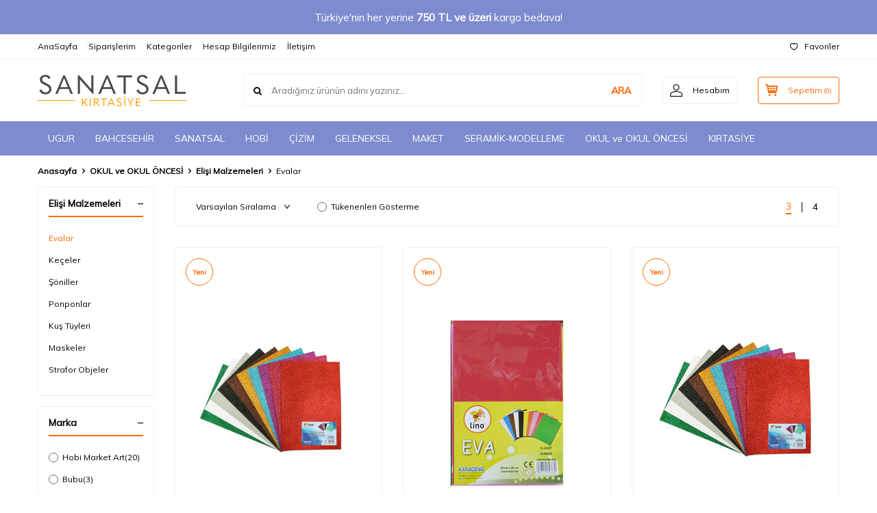

--- FILE ---
content_type: text/html; charset=UTF-8
request_url: https://www.sanatsalkirtasiye.com/evalar
body_size: 40302
content:
<!DOCTYPE html>
<html lang="tr-TR" >
<head>
<meta charset="utf-8" />
<title>Evalar</title>
<meta name="description" content="Evalar" />
<meta name="copyright" content="T-Soft E-Ticaret Sistemleri" />
<script>window['PRODUCT_DATA'] = [];</script>
<meta name="robots" content="index,follow" /><link rel="canonical" href="https://www.sanatsalkirtasiye.com/evalar"/>
  <link rel="next" href="https://www.sanatsalkirtasiye.com/evalar?pg=2" />

            <meta property="og:image" content="//sanatsalkirtasiye.com/Data/EditorFiles/sanatsal/assets/about-logo.png"/>
            <meta name="twitter:image" content="//sanatsalkirtasiye.com/Data/EditorFiles/sanatsal/assets/about-logo.png" />
            <meta property="og:type" content="category" />
            <meta property="og:title" content="Evalar" />
            <meta property="og:description" content="Evalar" />
            <meta property="og:url" content="https://www.sanatsalkirtasiye.com/evalar" />
            <meta property="og:site_name" content="https://www.sanatsalkirtasiye.com/" />
            <meta name="twitter:card" content="summary" />
            <meta name="twitter:title" content="Evalar" />
            <meta name="twitter:description" content="Evalar" />
            <script>
                const E_EXPORT_ACTIVE = 0;
                const CART_DROPDOWN_LIST = true;
                const ENDPOINT_PREFIX = '';
                const ENDPOINT_ALLOWED_KEYS = [];
                const SETTINGS = {"KVKK_REQUIRED":0,"NEGATIVE_STOCK":"0","DYNAMIC_LOADING_SHOW_BUTTON":0,"IS_COMMENT_RATE_ACTIVE":1};
                try {
                    var PAGE_TYPE = 'category';
                    var PAGE_ID = 2;
                    var ON_PAGE_READY = [];
                    var THEME_VERSION = 'v5';
                    var THEME_FOLDER = 'v5-lamp';
                    var MEMBER_INFO = {"ID":0,"CODE":"","FIRST_NAME":"","BIRTH_DATE":"","GENDER":"","LAST_NAME":"","MAIL":"","MAIL_HASH":"","PHONE":"","PHONE_HASH":"","PHONE_HASH_SHA":"","GROUP":0,"TRANSACTION_COUNT":0,"REPRESENTATIVE":"","KVKK":-1,"COUNTRY":"TR","E_COUNTRY":""};
                    var IS_VENDOR = 0;
                    var MOBILE_ACTIVE = false;
                    var CART_COUNT = '0';
                    var CART_TOTAL = '0,00';
                    var SESS_ID = 'd3091ec1930335e31394c20245c3893c';
                    var LANGUAGE = 'tr';
                    var CURRENCY = 'TL';
                    var SEP_DEC = ',';
                    var SEP_THO = '.';
                    var DECIMAL_LENGTH = 2;  
                    var SERVICE_INFO = null;
                    var CART_CSRF_TOKEN = '2b2bc8324996e31acaed58ac6c146cdac226f791c1cf7ebb8de34257dd47206d';
                    var CSRF_TOKEN = 'PWN7Sbv5mzG10usSnpWdvEWtTTSu2MMu4DV6uyFFW1Y=';
                    
                }
                catch(err) { }
            </script>
            <link rel="preload" as="font" href="/theme/v5/css/fonts/tsoft-icon.woff2?v=1" type="font/woff2" crossorigin>
<link rel="preconnect" href="https://fonts.gstatic.com" crossorigin>
<link rel="preload" as="style" href="https://fonts.googleapis.com/css?family=Mulish:regular&display=swap">
<link rel="stylesheet" href="https://fonts.googleapis.com/css?family=Mulish:regular&display=swap" media="print" onload="this.media='all'">
<noscript>
<link rel="stylesheet" href="https://fonts.googleapis.com/css?family=Mulish:regular&display=swap">
</noscript>
<link type="text/css" rel="stylesheet" href="/srv/compressed/load/all/css/tr/2/0.css?v=1767451412&isTablet=0&isMobile=0&userType=Ziyaretci">
<link rel="shortcut icon" href="/Data/EditorFiles/favicon.ico">
<meta name="viewport" content="width=device-width, initial-scale=1">
<script>
if (navigator.userAgent.indexOf('iPhone') > -1 || PAGE_ID == 91) {
document.querySelector("[name=viewport]").setAttribute('content', 'width=device-width, initial-scale=1, maximum-scale=1');
}
</script>
<script src="/theme/v5/js/callbacks.js?v=1767451412"></script>
<script src="/js/tsoftapps/v5/header.js?v=1767451412"></script>
<link rel="preconnect" href="https://fonts.googleapis.com">
<link rel="preconnect" href="https://fonts.gstatic.com" crossorigin>
<link href="https://fonts.googleapis.com/css2?family=Nunito+Sans:ital,wght@0,200;0,300;0,400;0,600;0,700;0,800;0,900;1,200;1,300;1,400;1,600;1,700;1,800;1,900&display=swap" rel="stylesheet">
</head>
<body>
<input type="hidden" id="cookie-law" value="0"><div class="w-100 d-flex flex-wrap ">
<div class=" col-12 col-sm-12 col-md-12 col-lg-12 col-xl-12 col-xxl-12 column-685  "><div class="row">
<div id="relation|804" data-id="804" class="relArea col-12 v5-lamp  folder-header tpl-default "><div class="row">
<header class="container-fluid mb-1">
<div class="row">
<div id="header-bar" class="col-12 py-1 text-center text-white bg-cover bg-primary" >
Türkiye'nin her yerine <b> 750 TL ve üzeri</b> kargo bedava!
</div>
<div id="header-top" class="w-100 bg-white d-none d-lg-block border-bottom border-light">
<div class="container">
<div class="row">
<div class="col-auto ht-left">
<ul class="list-style-none d-flex gap-1">
<li class="pr-1 border-right border-light">
<a href="https://www.sanatsalkirtasiye.com/anasayfa" class="fw-medium d-flex align-items-center ">
AnaSayfa
</a>
</li>
<li class="pr-1 border-right border-light">
<a href="https://www.sanatsalkirtasiye.com/uye-siparisleri" class="fw-medium d-flex align-items-center ">
Siparişlerim
</a>
</li>
<li class="pr-1 border-right border-light">
<a href="https://www.sanatsalkirtasiye.com/kategori-listesi" class="fw-medium d-flex align-items-center ">
Kategoriler
</a>
</li>
<li class="pr-1 border-right border-light">
<a href="https://www.sanatsalkirtasiye.com/hesap-bilgilerimiz" class="fw-medium d-flex align-items-center ">
Hesap Bilgilerimiz
</a>
</li>
<li class="">
<a href="https://www.sanatsalkirtasiye.com/iletisim" class="fw-medium d-flex align-items-center ">
İletişim
</a>
</li>
</ul>
</div>
<div class="col-auto ht-right ml-auto">
<ul class="list-style-none d-flex gap-1">
<li class="">
<a href="/uye-girisi-sayfasi" class="fw-medium d-flex align-items-center">
<i class="ti-heart-o"></i> Favoriler
</a>
</li>
</ul>
</div>
</div>
</div>
</div>
<div id="header-middle" class="w-100 bg-white position-relative">
<div class="header-middle-sticky" data-toggle="sticky" data-parent="#header-middle" data-direction="true" >
<div id="header-main" class="w-100 bg-white py-2 py-md-1">
<div class="container">
<div class="row align-items-center">
<div class="col-auto d-lg-none">
<a href="#mobile-menu-804" data-toggle="drawer" class="bg-primary text-white border-round d-flex align-items-center justify-content-center header-mobile-menu-btn">
<i class="ti-menu"></i>
</a>
</div>
<div class="col-4 col-lg-3 d-flex">
<a href="https://www.sanatsalkirtasiye.com/" class="d-flex align-items-center" id="logo"><p><img src="//sanatsalkirtasiye.com/Data/EditorFiles/sanatsal/assets/about-logo.png" alt="about-logo.png (4 KB)" width="217" height="47" /></p></a>
</div>
<div id="header-search" class="col-12 col-lg order-2 order-lg-0 mt-1 mt-lg-0">
<form action="/arama" method="get" autocomplete="off" id="search" class="w-100 position-relative ti-search">
<input id="live-search" type="search" name="q" placeholder="Aradığınız ürünün adını yazınız..." class="form-control form-control-md no-cancel" data-search="live-search" v-model="searchVal" data-licence="1">
<button type="submit" class="btn text-primary fw-semibold" id="live-search-btn">ARA</button>
<div class="bg-white border border-round search-form-list" id="dynamic-search-804" v-if="searchVal.length > 0 && data != ''" v-cloak>
<div class="w-100 p-1 d-flex flex-wrap dynamic-search">
<div class="col-12 col-sm dynamic-search-item p-1" v-if="data.products.length > 0">
<div class="block-title border-bottom border-light">Ürünler</div>
<ul>
<li v-for="P in data.products">
<a :href="'/' + P.url">
<span class="search-image" v-if="P.image"><img :src="P.image" :alt="P.title"></span>
{{ P.title }}
</a>
</li>
</ul>
</div>
<div class="col-12 col-sm dynamic-search-item p-1" v-if="data.categories.length > 0">
<div class="block-title border-bottom border-light">Kategoriler</div>
<ul>
<li v-for="C in data.categories">
<a :href="'/' + C.url">
<span class="search-image" v-if="C.image"><img :src="C.image" :alt="C.title"></span>
{{ C.title }}
</a>
</li>
</ul>
</div>
<div class="col-12 col-sm dynamic-search-item p-1" v-if="data.brands.length > 0">
<div class="block-title border-bottom border-light">Markalar</div>
<ul>
<li v-for="B in data.brands">
<a :href="'/' + B.url">
<span class="search-image" v-if="B.image"><img :src="B.image" :alt="B.title"></span>
{{ B.title }}
</a>
</li>
</ul>
</div>
<div class="col-12 col-sm dynamic-search-item p-1" v-if="data.combines.length > 0">
<div class="block-title border-bottom border-light">Kombinler</div>
<ul>
<li v-for="C in data.combines">
<a :href="'/' + C.url">
<span class="search-image" v-if="C.image"><img :src="C.image" :alt="C.title"></span>
{{ C.title }}
</a>
</li>
</ul>
</div>
<div class="dynamic-search-item p-1" v-if="data.products.length < 1 && data.categories.length < 1 && data.brands.length < 1 && data.combines.length < 1">
Sonuç bulunamadı.
</div>
</div>
</div>
</form>
</div>
<div class="col-auto ml-auto">
<div class="row">
<div class="col-auto">
<a href="#header-member-panel-804" data-toggle="drawer" class="border border-light border-round d-flex align-items-center justify-content-center fw-medium ease hm-link" id="header-account">
<i class="ti-user"></i>
<span class="d-none d-lg-block ml-1">Hesabım</span>
</a>
</div>
<div class="col-auto">
<div class="position-relative">
<a href="/sepet" class="border border-primary border-round text-primary d-flex align-items-center justify-content-center fw-medium ease header-cart-dropdown position-relative hm-link" id="header-cart-btn">
<i class="ti-basket-outline"></i>
<span class="d-none d-lg-block ml-1">Sepetim</span> <span class="cart-soft">(<span class="cart-soft-count">0</span>)</span>
</a>
<div class="header-cart-dropdown-list d-none"></div>
</div>
</div>
</div>
</div>
</div>
</div>
</div>
<nav id="header-menu" class="w-100 bg-primary position-relative d-none d-lg-block">
<div class="container">
<ul class="w-100 d-flex menu menu-804">
<li class="d-flex align-items-center">
<a id="menu-51" href="https://www.sanatsalkirtasiye.com/okula-donus" target="" class="d-flex align-items-center text-white border-round px-1 fw-medium ease " title="UGUR">
UGUR
</a>
</li>
<li class="d-flex align-items-center">
<a id="menu-52" href="https://www.sanatsalkirtasiye.com/bahcesehir" target="" class="d-flex align-items-center text-white border-round px-1 fw-medium ease " title="BAHCESEHİR">
BAHCESEHİR
</a>
</li>
<li class="d-flex align-items-center">
<a id="menu-40" href="https://www.sanatsalkirtasiye.com/sanatsal" target="" class="d-flex align-items-center text-white border-round px-1 fw-medium ease " title="SANATSAL">
SANATSAL
</a>
<div class="w-100 bg-light position-absolute pt-2 sub-menu fade-in">
<div class="container">
<div class="row">
<div class="col-12">
<div class="sub-menu-column-count-4">
<div class="d-inline-block w-100 pb-1">
<div class="sub-menu-title d-flex mb-1">
<a id="sub-menu-title-25" href="https://www.sanatsalkirtasiye.com/sanatsal-boyalar" target="" class="d-flex align-items-center text-primary fw-semibold ease " title="Sanatsal Boyalar">
Sanatsal Boyalar
</a>
</div>
<div class="child-menu pb-1">
<ul class="d-flex flex-wrap">
<li class="w-100">
<a id="child-menu-title-95" href="https://www.sanatsalkirtasiye.com/yagli-boyalar" target="" class="d-flex align-items-center ease " title="Yağlı Boyalar">Yağlı Boyalar</a>
</li>
<li class="w-100">
<a id="child-menu-title-96" href="https://www.sanatsalkirtasiye.com/akrilik-boyalar" target="" class="d-flex align-items-center ease " title="Akrilik Boyalar">Akrilik Boyalar</a>
</li>
<li class="w-100">
<a id="child-menu-title-97" href="https://www.sanatsalkirtasiye.com/pastel-boyalar" target="" class="d-flex align-items-center ease " title="Pastel Boyalar">Pastel Boyalar</a>
</li>
<li class="w-100">
<a id="child-menu-title-98" href="https://www.sanatsalkirtasiye.com/guaj-boyalar" target="" class="d-flex align-items-center ease " title="Guaj Boyalar">Guaj Boyalar</a>
</li>
<li class="w-100">
<a id="child-menu-title-99" href="https://www.sanatsalkirtasiye.com/sulu-boyalar" target="" class="d-flex align-items-center ease " title="Sulu Boyalar">Sulu Boyalar</a>
</li>
<li class="w-100">
<a id="child-menu-title-100" href="https://www.sanatsalkirtasiye.com/sivi-akrilik-airbrush-boyalar" target="" class="d-flex align-items-center ease " title="Sıvı Akrilik - Airbrush Boyalar">Sıvı Akrilik - Airbrush Boyalar</a>
</li>
<li class="w-100">
<a id="child-menu-title-101" href="https://www.sanatsalkirtasiye.com/sivi-suluboyalar" target="" class="d-flex align-items-center ease " title="Sıvı Suluboyalar">Sıvı Suluboyalar</a>
</li>
</ul>
</div>
</div>
<div class="d-inline-block w-100 pb-1">
<div class="sub-menu-title d-flex mb-1">
<a id="sub-menu-title-15" href="https://www.sanatsalkirtasiye.com/alt-kategori-1" target="" class="d-flex align-items-center text-primary fw-semibold ease " title="Sanatsal Yardımcılar">
Sanatsal Yardımcılar
</a>
</div>
<div class="child-menu pb-1">
<ul class="d-flex flex-wrap">
<li class="w-100">
<a id="child-menu-title-102" href="https://www.sanatsalkirtasiye.com/yaglar-medyumlar" target="" class="d-flex align-items-center ease " title="Yağlar - Medyumlar">Yağlar - Medyumlar</a>
</li>
<li class="w-100">
<a id="child-menu-title-103" href="https://www.sanatsalkirtasiye.com/cozucu-inceltici" target="" class="d-flex align-items-center ease " title="Çözücü - İnceltici">Çözücü - İnceltici</a>
</li>
<li class="w-100">
<a id="child-menu-title-104" href="https://www.sanatsalkirtasiye.com/akrilik-boya-icin-yardimcilar" target="" class="d-flex align-items-center ease " title="Akrilik Boya İçin Yardımcılar">Akrilik Boya İçin Yardımcılar</a>
</li>
<li class="w-100">
<a id="child-menu-title-105" href="https://www.sanatsalkirtasiye.com/sulu-boya-ve-guaj-icin-yardimcilar" target="" class="d-flex align-items-center ease " title="Sulu Boya ve Guaj İçin Yardımcılar">Sulu Boya ve Guaj İçin Yardımcılar</a>
</li>
<li class="w-100">
<a id="child-menu-title-106" href="https://www.sanatsalkirtasiye.com/vernik-ve-koruyucular" target="" class="d-flex align-items-center ease " title="Vernik ve Koruyucular">Vernik ve Koruyucular</a>
</li>
<li class="w-100">
<a id="child-menu-title-107" href="https://www.sanatsalkirtasiye.com/doku-jeli-modeling-paste" target="" class="d-flex align-items-center ease " title="Doku Jeli - Modeling Paste">Doku Jeli - Modeling Paste</a>
</li>
<li class="w-100">
<a id="child-menu-title-108" href="https://www.sanatsalkirtasiye.com/primers-astar-gesso" target="" class="d-flex align-items-center ease " title="Primers (Astar - Gesso)">Primers (Astar - Gesso)</a>
</li>
</ul>
</div>
</div>
<div class="d-inline-block w-100 pb-1">
<div class="sub-menu-title d-flex mb-1">
<a id="sub-menu-title-16" href="https://www.sanatsalkirtasiye.com/alt-kategori-2" target="" class="d-flex align-items-center text-primary fw-semibold ease " title="Fırçalar">
Fırçalar
</a>
</div>
<div class="child-menu pb-1">
<ul class="d-flex flex-wrap">
<li class="w-100">
<a id="child-menu-title-18" href="https://www.sanatsalkirtasiye.com/3-seviye-kategori-1" target="" class="d-flex align-items-center ease " title="Fırça Setleri">Fırça Setleri</a>
</li>
<li class="w-100">
<a id="child-menu-title-109" href="https://www.sanatsalkirtasiye.com/yuvarlak-uclu-fircalar" target="" class="d-flex align-items-center ease " title="Yuvarlak Uçlu Fırçalar">Yuvarlak Uçlu Fırçalar</a>
</li>
<li class="w-100">
<a id="child-menu-title-110" href="https://www.sanatsalkirtasiye.com/yassi-uclu-fircalar" target="" class="d-flex align-items-center ease " title="Yassı Uçlu Fırçalar">Yassı Uçlu Fırçalar</a>
</li>
<li class="w-100">
<a id="child-menu-title-111" href="https://www.sanatsalkirtasiye.com/kedi-dili-fircalar" target="" class="d-flex align-items-center ease " title="Kedi Dili Fırçalar">Kedi Dili Fırçalar</a>
</li>
<li class="w-100">
<a id="child-menu-title-112" href="https://www.sanatsalkirtasiye.com/yan-kesik-fircalar" target="" class="d-flex align-items-center ease " title="Yan Kesik Fırçalar">Yan Kesik Fırçalar</a>
</li>
<li class="w-100">
<a id="child-menu-title-113" href="https://www.sanatsalkirtasiye.com/yelpaze-fircalar" target="" class="d-flex align-items-center ease " title="Yelpaze Fırçalar">Yelpaze Fırçalar</a>
</li>
<li class="w-100">
<a id="child-menu-title-114" href="https://www.sanatsalkirtasiye.com/tarak-fircalar" target="" class="d-flex align-items-center ease " title="Tarak Fırçalar">Tarak Fırçalar</a>
</li>
<li class="w-100">
<a href="https://www.sanatsalkirtasiye.com/alt-kategori-2" class="d-flex align-items-center text-underline fw-medium ease" title="Tümünü Gör">Tümünü Gör</a>
</li>
</ul>
</div>
</div>
<div class="d-inline-block w-100 pb-1">
<div class="sub-menu-title d-flex mb-1">
<a id="sub-menu-title-17" href="https://www.sanatsalkirtasiye.com/alt-kategori-3" target="" class="d-flex align-items-center text-primary fw-semibold ease " title="Tuvaller">
Tuvaller
</a>
</div>
<div class="child-menu pb-1">
<ul class="d-flex flex-wrap">
<li class="w-100">
<a id="child-menu-title-124" href="https://www.sanatsalkirtasiye.com/cerceveli-tuvaller" target="" class="d-flex align-items-center ease " title="Çerçeveli Tuvaller">Çerçeveli Tuvaller</a>
</li>
<li class="w-100">
<a id="child-menu-title-125" href="https://www.sanatsalkirtasiye.com/press-tuvaller" target="" class="d-flex align-items-center ease " title="Press Tuvaller">Press Tuvaller</a>
</li>
<li class="w-100">
<a id="child-menu-title-126" href="https://www.sanatsalkirtasiye.com/sekilli-tuvaller" target="" class="d-flex align-items-center ease " title="Şekilli Tuvaller">Şekilli Tuvaller</a>
</li>
<li class="w-100">
<a id="child-menu-title-127" href="https://www.sanatsalkirtasiye.com/tuval-bezleri" target="" class="d-flex align-items-center ease " title="Tuval Bezleri">Tuval Bezleri</a>
</li>
</ul>
</div>
</div>
<div class="d-inline-block w-100 pb-1">
<div class="sub-menu-title d-flex mb-1">
<a id="sub-menu-title-26" href="https://www.sanatsalkirtasiye.com/resim-malzemeleri" target="" class="d-flex align-items-center text-primary fw-semibold ease " title="Resim Malzemeleri">
Resim Malzemeleri
</a>
</div>
<div class="child-menu pb-1">
<ul class="d-flex flex-wrap">
<li class="w-100">
<a id="child-menu-title-128" href="https://www.sanatsalkirtasiye.com/paletler" target="" class="d-flex align-items-center ease " title="Paletler">Paletler</a>
</li>
<li class="w-100">
<a id="child-menu-title-129" href="https://www.sanatsalkirtasiye.com/sovaleler" target="" class="d-flex align-items-center ease " title="Şövaleler">Şövaleler</a>
</li>
<li class="w-100">
<a id="child-menu-title-130" href="https://www.sanatsalkirtasiye.com/spatuller" target="" class="d-flex align-items-center ease " title="Spatulalar">Spatulalar</a>
</li>
<li class="w-100">
<a id="child-menu-title-131" href="https://www.sanatsalkirtasiye.com/yagdanlik-ve-firca-temizleme-kaplari" target="" class="d-flex align-items-center ease " title="Yağdanlık ve Fırça Temizleme Kapları">Yağdanlık ve Fırça Temizleme Kapları</a>
</li>
<li class="w-100">
<a id="child-menu-title-132" href="https://www.sanatsalkirtasiye.com/sanatci-araclari" target="" class="d-flex align-items-center ease " title="Sanatçı Araçları">Sanatçı Araçları</a>
</li>
</ul>
</div>
</div>
<div class="d-inline-block w-100 pb-1">
<div class="sub-menu-title d-flex mb-1">
<a id="sub-menu-title-27" href="https://www.sanatsalkirtasiye.com/sanatsal-kagitlar" target="" class="d-flex align-items-center text-primary fw-semibold ease " title="Sanatsal Defterler ve Kağıtlar">
Sanatsal Defterler ve Kağıtlar
</a>
</div>
<div class="child-menu pb-1">
<ul class="d-flex flex-wrap">
<li class="w-100">
<a id="child-menu-title-133" href="https://www.sanatsalkirtasiye.com/sulu-boya-akrilik-yagli-boya-tabaka-kagitlar" target="" class="d-flex align-items-center ease " title="Sulu Boya-Akrilik-Yağlı Boya Tabaka Kağıtlar">Sulu Boya-Akrilik-Yağlı Boya Tabaka Kağıtlar</a>
</li>
<li class="w-100">
<a id="child-menu-title-134" href="https://www.sanatsalkirtasiye.com/sulu-boya-akrilik-yagli-boya-blok-defterler" target="" class="d-flex align-items-center ease " title="Sulu Boya-Akrilik-Yağlı Boya Blok Defterler">Sulu Boya-Akrilik-Yağlı Boya Blok Defterler</a>
</li>
<li class="w-100">
<a id="child-menu-title-135" href="https://www.sanatsalkirtasiye.com/pastel-bloklar" target="" class="d-flex align-items-center ease " title="Pastel Bloklar">Pastel Bloklar</a>
</li>
<li class="w-100">
<a id="child-menu-title-676" href="https://www.sanatsalkirtasiye.com/aydinger-eskiz-kagitlar-ve-defterler" target="" class="d-flex align-items-center ease " title="Aydınger - Eskiz Kağıtlar ve Defterler">Aydınger - Eskiz Kağıtlar ve Defterler</a>
</li>
<li class="w-100">
<a id="child-menu-title-136" href="https://www.sanatsalkirtasiye.com/fon-kartonlari" target="" class="d-flex align-items-center ease " title="Fon Kartonları">Fon Kartonları</a>
</li>
<li class="w-100">
<a id="child-menu-title-137" href="https://www.sanatsalkirtasiye.com/baski-ve-gravur-kagitlari" target="" class="d-flex align-items-center ease " title="Baskı ve Gravür Kağıtları">Baskı ve Gravür Kağıtları</a>
</li>
</ul>
</div>
</div>
<div class="d-inline-block w-100 pb-1">
<div class="sub-menu-title d-flex mb-1">
<a id="sub-menu-title-28" href="https://www.sanatsalkirtasiye.com/linol-gravur-baski" target="" class="d-flex align-items-center text-primary fw-semibold ease " title="Linol - Gravür Baskı">
Linol - Gravür Baskı
</a>
</div>
<div class="child-menu pb-1">
<ul class="d-flex flex-wrap">
<li class="w-100">
<a id="child-menu-title-138" href="https://www.sanatsalkirtasiye.com/gravur-aletleri" target="" class="d-flex align-items-center ease " title="Oyma ve Gravür Aletleri">Oyma ve Gravür Aletleri</a>
</li>
<li class="w-100">
<a id="child-menu-title-139" href="https://www.sanatsalkirtasiye.com/merdaneler-139" target="" class="d-flex align-items-center ease " title="Merdaneler">Merdaneler</a>
</li>
<li class="w-100">
<a id="child-menu-title-140" href="https://www.sanatsalkirtasiye.com/linol-tabakalar" target="" class="d-flex align-items-center ease " title="Linol Tabakalar">Linol Tabakalar</a>
</li>
<li class="w-100">
<a id="child-menu-title-141" href="https://www.sanatsalkirtasiye.com/baski-boyalari" target="" class="d-flex align-items-center ease " title="Baskı Boyaları">Baskı Boyaları</a>
</li>
</ul>
</div>
</div>
</div>
</div>
</div>
</div>
</div>
</li>
<li class="d-flex align-items-center">
<a id="menu-41" href="https://www.sanatsalkirtasiye.com/hobi" target="" class="d-flex align-items-center text-white border-round px-1 fw-medium ease " title="HOBİ">
HOBİ
</a>
<div class="w-100 bg-light position-absolute pt-2 sub-menu fade-in">
<div class="container">
<div class="row">
<div class="col-12">
<div class="sub-menu-column-count-4">
<div class="d-inline-block w-100 pb-1">
<div class="sub-menu-title d-flex mb-1">
<a id="sub-menu-title-29" href="https://www.sanatsalkirtasiye.com/hobi-boyalari" target="" class="d-flex align-items-center text-primary fw-semibold ease " title="Hobi Boyaları">
Hobi Boyaları
</a>
</div>
<div class="child-menu pb-1">
<ul class="d-flex flex-wrap">
<li class="w-100">
<a id="child-menu-title-142" href="https://www.sanatsalkirtasiye.com/akrilik-hobi-boyalari" target="" class="d-flex align-items-center ease " title="Akrilik Hobi Boyaları">Akrilik Hobi Boyaları</a>
</li>
<li class="w-100">
<a id="child-menu-title-143" href="https://www.sanatsalkirtasiye.com/kumas-boyalari" target="" class="d-flex align-items-center ease " title="Kumaş Boyaları">Kumaş Boyaları</a>
</li>
<li class="w-100">
<a id="child-menu-title-144" href="https://www.sanatsalkirtasiye.com/cam-seramik-porselen-boyalari" target="" class="d-flex align-items-center ease " title="Cam - Seramik - Porselen Boyaları">Cam - Seramik - Porselen Boyaları</a>
</li>
<li class="w-100">
<a id="child-menu-title-145" href="https://www.sanatsalkirtasiye.com/seramik-sirlar" target="" class="d-flex align-items-center ease " title="Seramik Sırlar">Seramik Sırlar</a>
</li>
<li class="w-100">
<a id="child-menu-title-146" href="https://www.sanatsalkirtasiye.com/ozel-efekt-boyalari" target="" class="d-flex align-items-center ease " title="Özel Efekt Boyaları">Özel Efekt Boyaları</a>
</li>
<li class="w-100">
<a id="child-menu-title-147" href="https://www.sanatsalkirtasiye.com/boyutlu-boncuk-boyalar" target="" class="d-flex align-items-center ease " title="Boyutlu Boncuk Boyalar">Boyutlu Boncuk Boyalar</a>
</li>
<li class="w-100">
<a id="child-menu-title-148" href="https://www.sanatsalkirtasiye.com/parmak-yaldizlar" target="" class="d-flex align-items-center ease " title="Parmak Yaldızlar">Parmak Yaldızlar</a>
</li>
<li class="w-100">
<a href="https://www.sanatsalkirtasiye.com/hobi-boyalari" class="d-flex align-items-center text-underline fw-medium ease" title="Tümünü Gör">Tümünü Gör</a>
</li>
</ul>
</div>
</div>
<div class="d-inline-block w-100 pb-1">
<div class="sub-menu-title d-flex mb-1">
<a id="sub-menu-title-30" href="https://www.sanatsalkirtasiye.com/sprey-boyalar" target="" class="d-flex align-items-center text-primary fw-semibold ease " title="Sprey Boyalar">
Sprey Boyalar
</a>
</div>
<div class="child-menu pb-1">
<ul class="d-flex flex-wrap">
<li class="w-100">
<a id="child-menu-title-152" href="https://www.sanatsalkirtasiye.com/artdeco-sprey-boyalar" target="" class="d-flex align-items-center ease " title="Artdeco Sprey Boyalar">Artdeco Sprey Boyalar</a>
</li>
<li class="w-100">
<a id="child-menu-title-153" href="https://www.sanatsalkirtasiye.com/artdeco-sprey-kumas-boyalari" target="" class="d-flex align-items-center ease " title="Artdeco Sprey Kumaş Boyaları">Artdeco Sprey Kumaş Boyaları</a>
</li>
<li class="w-100">
<a id="child-menu-title-154" href="https://www.sanatsalkirtasiye.com/edding-permanent-sprey-boyalar" target="" class="d-flex align-items-center ease " title="Edding Permanent Sprey Boyalar">Edding Permanent Sprey Boyalar</a>
</li>
<li class="w-100">
<a id="child-menu-title-158" href="https://www.sanatsalkirtasiye.com/marabu-fashion-sprey-kumas-boyalari" target="" class="d-flex align-items-center ease " title="Marabu Fashion Sprey Kumaş Boyaları">Marabu Fashion Sprey Kumaş Boyaları</a>
</li>
<li class="w-100">
<a id="child-menu-title-159" href="https://www.sanatsalkirtasiye.com/molotow-belton-premium-sprey-boyalar" target="" class="d-flex align-items-center ease " title="Molotow Belton Premium Sprey Boyalar">Molotow Belton Premium Sprey Boyalar</a>
</li>
<li class="w-100">
<a id="child-menu-title-160" href="https://www.sanatsalkirtasiye.com/montana-sprey-boyalar" target="" class="d-flex align-items-center ease " title="Montana Sprey Boyalar">Montana Sprey Boyalar</a>
</li>
<li class="w-100">
<a id="child-menu-title-161" href="https://www.sanatsalkirtasiye.com/nova-color-sprey-boyalar-200-ml" target="" class="d-flex align-items-center ease " title="Nova Color Sprey Boyalar 200 ml.">Nova Color Sprey Boyalar 200 ml.</a>
</li>
<li class="w-100">
<a href="https://www.sanatsalkirtasiye.com/sprey-boyalar" class="d-flex align-items-center text-underline fw-medium ease" title="Tümünü Gör">Tümünü Gör</a>
</li>
</ul>
</div>
</div>
<div class="d-inline-block w-100 pb-1">
<div class="sub-menu-title d-flex mb-1">
<a id="sub-menu-title-31" href="https://www.sanatsalkirtasiye.com/boyama-markorleri" target="" class="d-flex align-items-center text-primary fw-semibold ease " title="Boyama Markörleri">
Boyama Markörleri
</a>
</div>
<div class="child-menu pb-1">
<ul class="d-flex flex-wrap">
<li class="w-100">
<a id="child-menu-title-164" href="https://www.sanatsalkirtasiye.com/uni-posca-boyama-markorleri" target="" class="d-flex align-items-center ease " title="Uni Posca Boyama Markörleri">Uni Posca Boyama Markörleri</a>
</li>
<li class="w-100">
<a id="child-menu-title-169" href="https://www.sanatsalkirtasiye.com/edding-cok-amacli-ortucu-boyama-markorleri" target="" class="d-flex align-items-center ease " title="Edding Çok Amaçlı Örtücü Boyama Markörleri">Edding Çok Amaçlı Örtücü Boyama Markörleri</a>
</li>
<li class="w-100">
<a id="child-menu-title-668" href="https://www.sanatsalkirtasiye.com/rich-art-x-acrylic-duo-marker-cift-uclu-akrilik-kalemler" target="" class="d-flex align-items-center ease " title="Rich Art-X Acrylic Duo Marker Çift Uçlu Akrilik Kalemler">Rich Art-X Acrylic Duo Marker Çift Uçlu Akrilik Kalemler</a>
</li>
<li class="w-100">
<a id="child-menu-title-174" href="https://www.sanatsalkirtasiye.com/sakura-pen-touch-paint-marker-boyama-kalemleri" target="" class="d-flex align-items-center ease " title="Sakura Pen-Touch Paint Marker Boyama Kalemleri">Sakura Pen-Touch Paint Marker Boyama Kalemleri</a>
</li>
<li class="w-100">
<a id="child-menu-title-175" href="https://www.sanatsalkirtasiye.com/zig-painty-cok-amacli-boyama-markorleri" target="" class="d-flex align-items-center ease " title="Zig Painty Çok Amaçlı Boyama Markörleri">Zig Painty Çok Amaçlı Boyama Markörleri</a>
</li>
<li class="w-100">
<a id="child-menu-title-176" href="https://www.sanatsalkirtasiye.com/zig-acrylista-akrilik-boyama-markorleri" target="" class="d-flex align-items-center ease " title="Zig Acrylista Akrilik Boyama Markörleri">Zig Acrylista Akrilik Boyama Markörleri</a>
</li>
<li class="w-100">
<a id="child-menu-title-670" href="https://www.sanatsalkirtasiye.com/touch-opaque-marker-su-bazli-akrilik-boyama-markorleri" target="" class="d-flex align-items-center ease " title="Touch Opaque Marker Su Bazlı Akrilik Boyama Markörleri">Touch Opaque Marker Su Bazlı Akrilik Boyama Markörleri</a>
</li>
<li class="w-100">
<a href="https://www.sanatsalkirtasiye.com/boyama-markorleri" class="d-flex align-items-center text-underline fw-medium ease" title="Tümünü Gör">Tümünü Gör</a>
</li>
</ul>
</div>
</div>
<div class="d-inline-block w-100 pb-1">
<div class="sub-menu-title d-flex mb-1">
<a id="sub-menu-title-32" href="https://www.sanatsalkirtasiye.com/ahsap-objeler" target="" class="d-flex align-items-center text-primary fw-semibold ease " title="Ahşap Objeler">
Ahşap Objeler
</a>
</div>
<div class="child-menu pb-1">
<ul class="d-flex flex-wrap">
<li class="w-100">
<a id="child-menu-title-181" href="https://www.sanatsalkirtasiye.com/ayakta-duran-harf-ve-figurler-18-mm" target="" class="d-flex align-items-center ease " title="Ayakta Duran Harf ve Figürler (18 mm)">Ayakta Duran Harf ve Figürler (18 mm)</a>
</li>
<li class="w-100">
<a id="child-menu-title-182" href="https://www.sanatsalkirtasiye.com/tepsiler-suplalar" target="" class="d-flex align-items-center ease " title="Tepsiler - Suplalar">Tepsiler - Suplalar</a>
</li>
<li class="w-100">
<a id="child-menu-title-183" href="https://www.sanatsalkirtasiye.com/pano-ve-kapi-susleri" target="" class="d-flex align-items-center ease " title="Pano ve Kapı Süsleri">Pano ve Kapı Süsleri</a>
</li>
<li class="w-100">
<a id="child-menu-title-184" href="https://www.sanatsalkirtasiye.com/sepetler-kasalar-ekmeklikler" target="" class="d-flex align-items-center ease " title="Sepetler - Kasalar - Ekmeklikler">Sepetler - Kasalar - Ekmeklikler</a>
</li>
<li class="w-100">
<a id="child-menu-title-185" href="https://www.sanatsalkirtasiye.com/kutular-sandiklar" target="" class="d-flex align-items-center ease " title="Kutular - Sandıklar">Kutular - Sandıklar</a>
</li>
</ul>
</div>
</div>
<div class="d-flex pb-1">
<div class="sub-menu-title d-flex ">
<a id="sub-menu-title-33" href="https://www.sanatsalkirtasiye.com/seramik-ve-polyester-objeler" target="" class="d-flex align-items-center fw-semibold ease " title="Seramik ve Polyester Objeler">
Seramik ve Polyester Objeler
</a>
</div>
</div>
<div class="d-inline-block w-100 pb-1">
<div class="sub-menu-title d-flex mb-1">
<a id="sub-menu-title-34" href="https://www.sanatsalkirtasiye.com/stencil-sablonlar" target="" class="d-flex align-items-center text-primary fw-semibold ease " title="Stencil Şablonlar">
Stencil Şablonlar
</a>
</div>
<div class="child-menu pb-1">
<ul class="d-flex flex-wrap">
<li class="w-100">
<a id="child-menu-title-186" href="https://www.sanatsalkirtasiye.com/rich-new-stencil-25x35-cm" target="" class="d-flex align-items-center ease " title="Rich New Stencil 25x35 cm.">Rich New Stencil 25x35 cm.</a>
</li>
<li class="w-100">
<a id="child-menu-title-188" href="https://www.sanatsalkirtasiye.com/rich-fayans-stencil-30x30-cm" target="" class="d-flex align-items-center ease " title="Rich Fayans Stencil 30x30 cm.">Rich Fayans Stencil 30x30 cm.</a>
</li>
<li class="w-100">
<a id="child-menu-title-189" href="https://www.sanatsalkirtasiye.com/rich-dantel-stencil-25x35-cm" target="" class="d-flex align-items-center ease " title="Rich Dantel Stencil 25x35 cm.">Rich Dantel Stencil 25x35 cm.</a>
</li>
<li class="w-100">
<a id="child-menu-title-190" href="https://www.sanatsalkirtasiye.com/rich-duvar-stencil-50x70-cm" target="" class="d-flex align-items-center ease " title="Rich Duvar Stencil 50x70 cm.">Rich Duvar Stencil 50x70 cm.</a>
</li>
<li class="w-100">
<a id="child-menu-title-191" href="https://www.sanatsalkirtasiye.com/a-b-c-d-seri-harf-ve-rakam-stencil" target="" class="d-flex align-items-center ease " title="A-B-C-D Seri Harf ve Rakam Stencil">A-B-C-D Seri Harf ve Rakam Stencil</a>
</li>
<li class="w-100">
<a id="child-menu-title-192" href="https://www.sanatsalkirtasiye.com/mood-stencil-h-seri" target="" class="d-flex align-items-center ease " title="Mood Stencil H seri">Mood Stencil H seri</a>
</li>
<li class="w-100">
<a id="child-menu-title-193" href="https://www.sanatsalkirtasiye.com/mood-stencil-l-seri" target="" class="d-flex align-items-center ease " title="Mood Stencil L Seri">Mood Stencil L Seri</a>
</li>
<li class="w-100">
<a href="https://www.sanatsalkirtasiye.com/stencil-sablonlar" class="d-flex align-items-center text-underline fw-medium ease" title="Tümünü Gör">Tümünü Gör</a>
</li>
</ul>
</div>
</div>
<div class="d-flex pb-1">
<div class="sub-menu-title d-flex ">
<a id="sub-menu-title-35" href="https://www.sanatsalkirtasiye.com/transfer-desenleri" target="" class="d-flex align-items-center fw-semibold ease " title="Transfer Desenleri">
Transfer Desenleri
</a>
</div>
</div>
<div class="d-inline-block w-100 pb-1">
<div class="sub-menu-title d-flex mb-1">
<a id="sub-menu-title-36" href="https://www.sanatsalkirtasiye.com/dekopaj-desenleri" target="" class="d-flex align-items-center text-primary fw-semibold ease " title="Dekopaj Desenleri">
Dekopaj Desenleri
</a>
</div>
<div class="child-menu pb-1">
<ul class="d-flex flex-wrap">
<li class="w-100">
<a id="child-menu-title-199" href="https://www.sanatsalkirtasiye.com/rich-pirinc-dekopaj-kagitlari-29x42-cm" target="" class="d-flex align-items-center ease " title="Rich Pirinç Dekopaj Kağıtları 29x42 cm.">Rich Pirinç Dekopaj Kağıtları 29x42 cm.</a>
</li>
<li class="w-100">
<a id="child-menu-title-200" href="https://www.sanatsalkirtasiye.com/rich-sticky-kendinden-yapiskanli-pirinc-dekopaj-kagitlari-29x42-cm" target="" class="d-flex align-items-center ease " title="Rich Sticky Kendinden Yapışkanlı Pirinç Dekopaj Kağıtları 29x42 cm.">Rich Sticky Kendinden Yapışkanlı Pirinç Dekopaj Kağıtları 29x42 cm.</a>
</li>
</ul>
</div>
</div>
<div class="d-flex pb-1">
<div class="sub-menu-title d-flex ">
<a id="sub-menu-title-37" href="https://www.sanatsalkirtasiye.com/vernikler" target="" class="d-flex align-items-center fw-semibold ease " title="Vernikler">
Vernikler
</a>
</div>
</div>
<div class="d-flex pb-1">
<div class="sub-menu-title d-flex ">
<a id="sub-menu-title-38" href="https://www.sanatsalkirtasiye.com/tutkallar-yapistiricilar" target="" class="d-flex align-items-center fw-semibold ease " title="Tutkallar - Yapıştırıcılar">
Tutkallar - Yapıştırıcılar
</a>
</div>
</div>
<div class="d-flex pb-1">
<div class="sub-menu-title d-flex ">
<a id="sub-menu-title-40" href="https://www.sanatsalkirtasiye.com/epoksi-recineler" target="" class="d-flex align-items-center fw-semibold ease " title="Epoksi Reçineler">
Epoksi Reçineler
</a>
</div>
</div>
<div class="d-flex pb-1">
<div class="sub-menu-title d-flex ">
<a id="sub-menu-title-39" href="https://www.sanatsalkirtasiye.com/medyumlar" target="" class="d-flex align-items-center fw-semibold ease " title="Medyumlar">
Medyumlar
</a>
</div>
</div>
<div class="d-inline-block w-100 pb-1">
<div class="sub-menu-title d-flex mb-1">
<a id="sub-menu-title-41" href="https://www.sanatsalkirtasiye.com/hobi-yardimci-malzemeleri" target="" class="d-flex align-items-center text-primary fw-semibold ease " title="Hobi Yardımcı Malzemeleri">
Hobi Yardımcı Malzemeleri
</a>
</div>
<div class="child-menu pb-1">
<ul class="d-flex flex-wrap">
<li class="w-100">
<a id="child-menu-title-201" href="https://www.sanatsalkirtasiye.com/rolyef-pastalar" target="" class="d-flex align-items-center ease " title="Rölyef Pastalar">Rölyef Pastalar</a>
</li>
<li class="w-100">
<a id="child-menu-title-202" href="https://www.sanatsalkirtasiye.com/catlatmalar" target="" class="d-flex align-items-center ease " title="Çatlatmalar">Çatlatmalar</a>
</li>
<li class="w-100">
<a id="child-menu-title-203" href="https://www.sanatsalkirtasiye.com/imitasyon-varaklar" target="" class="d-flex align-items-center ease " title="İmitasyon Varaklar">İmitasyon Varaklar</a>
</li>
<li class="w-100">
<a id="child-menu-title-204" href="https://www.sanatsalkirtasiye.com/kadife-tozlari" target="" class="d-flex align-items-center ease " title="Kadife Tozları">Kadife Tozları</a>
</li>
<li class="w-100">
<a id="child-menu-title-205" href="https://www.sanatsalkirtasiye.com/granit-pul-granit-toz" target="" class="d-flex align-items-center ease " title="Granit Pul - Granit Toz">Granit Pul - Granit Toz</a>
</li>
<li class="w-100">
<a id="child-menu-title-206" href="https://www.sanatsalkirtasiye.com/dekoratif-parcaciklar" target="" class="d-flex align-items-center ease " title="Dekoratif Parçacıklar">Dekoratif Parçacıklar</a>
</li>
<li class="w-100">
<a id="child-menu-title-207" href="https://www.sanatsalkirtasiye.com/sim-ve-yapistiricilari" target="" class="d-flex align-items-center ease " title="Toz Sim ve Yapıştırıcıları">Toz Sim ve Yapıştırıcıları</a>
</li>
<li class="w-100">
<a href="https://www.sanatsalkirtasiye.com/hobi-yardimci-malzemeleri" class="d-flex align-items-center text-underline fw-medium ease" title="Tümünü Gör">Tümünü Gör</a>
</li>
</ul>
</div>
</div>
<div class="d-inline-block w-100 pb-1">
<div class="sub-menu-title d-flex mb-1">
<a id="sub-menu-title-42" href="https://www.sanatsalkirtasiye.com/el-becerileri" target="" class="d-flex align-items-center text-primary fw-semibold ease " title="El Becerileri">
El Becerileri
</a>
</div>
<div class="child-menu pb-1">
<ul class="d-flex flex-wrap">
<li class="w-100">
<a id="child-menu-title-212" href="https://www.sanatsalkirtasiye.com/kuculen-kagit" target="" class="d-flex align-items-center ease " title="Küçülen Kağıt">Küçülen Kağıt</a>
</li>
<li class="w-100">
<a id="child-menu-title-213" href="https://www.sanatsalkirtasiye.com/folyo-kabartma" target="" class="d-flex align-items-center ease " title="Folyo Kabartma">Folyo Kabartma</a>
</li>
<li class="w-100">
<a id="child-menu-title-214" href="https://www.sanatsalkirtasiye.com/origami-kagit-katlama" target="" class="d-flex align-items-center ease " title="Origami (Kağıt Katlama)">Origami (Kağıt Katlama)</a>
</li>
<li class="w-100">
<a id="child-menu-title-215" href="https://www.sanatsalkirtasiye.com/quilling-kagit-kivirma" target="" class="d-flex align-items-center ease " title="Quilling (Kağıt Kıvırma)">Quilling (Kağıt Kıvırma)</a>
</li>
<li class="w-100">
<a id="child-menu-title-216" href="https://www.sanatsalkirtasiye.com/scrapbooking-kart-yapimi" target="" class="d-flex align-items-center ease " title="Scrapbooking - Kart Yapımı">Scrapbooking - Kart Yapımı</a>
</li>
<li class="w-100">
<a id="child-menu-title-217" href="https://www.sanatsalkirtasiye.com/magnet-yapim-setleri" target="" class="d-flex align-items-center ease " title="Magnet Yapım Setleri">Magnet Yapım Setleri</a>
</li>
<li class="w-100">
<a id="child-menu-title-218" href="https://www.sanatsalkirtasiye.com/mozaikler" target="" class="d-flex align-items-center ease " title="Mozaikler">Mozaikler</a>
</li>
<li class="w-100">
<a href="https://www.sanatsalkirtasiye.com/el-becerileri" class="d-flex align-items-center text-underline fw-medium ease" title="Tümünü Gör">Tümünü Gör</a>
</li>
</ul>
</div>
</div>
</div>
</div>
</div>
</div>
</div>
</li>
<li class="d-flex align-items-center">
<a id="menu-42" href="https://www.sanatsalkirtasiye.com/cizim" target="" class="d-flex align-items-center text-white border-round px-1 fw-medium ease " title="ÇİZİM">
ÇİZİM
</a>
<div class="w-100 bg-light position-absolute pt-2 sub-menu fade-in">
<div class="container">
<div class="row">
<div class="col-12">
<div class="sub-menu-column-count-4">
<div class="d-inline-block w-100 pb-1">
<div class="sub-menu-title d-flex mb-1">
<a id="sub-menu-title-43" href="https://www.sanatsalkirtasiye.com/resim-kalemleri" target="" class="d-flex align-items-center text-primary fw-semibold ease " title="Resim Kalemleri">
Resim Kalemleri
</a>
</div>
<div class="child-menu pb-1">
<ul class="d-flex flex-wrap">
<li class="w-100">
<a id="child-menu-title-221" href="https://www.sanatsalkirtasiye.com/resim-ve-cizim-setleri" target="" class="d-flex align-items-center ease " title="Resim ve Çizim Setleri">Resim ve Çizim Setleri</a>
</li>
<li class="w-100">
<a id="child-menu-title-222" href="https://www.sanatsalkirtasiye.com/dereceli-kalemler" target="" class="d-flex align-items-center ease " title="Dereceli Kalemler">Dereceli Kalemler</a>
</li>
<li class="w-100">
<a id="child-menu-title-223" href="https://www.sanatsalkirtasiye.com/grafit-ve-komur-cizim-kalemi-fuzen" target="" class="d-flex align-items-center ease " title="Grafit ve Kömür Çizim Kalemi - Füzen">Grafit ve Kömür Çizim Kalemi - Füzen</a>
</li>
<li class="w-100">
<a id="child-menu-title-224" href="https://www.sanatsalkirtasiye.com/renkli-cizim-kalemleri" target="" class="d-flex align-items-center ease " title="Renkli Çizim Kalemleri">Renkli Çizim Kalemleri</a>
</li>
</ul>
</div>
</div>
<div class="d-inline-block w-100 pb-1">
<div class="sub-menu-title d-flex mb-1">
<a id="sub-menu-title-44" href="https://www.sanatsalkirtasiye.com/kuru-boyalar" target="" class="d-flex align-items-center text-primary fw-semibold ease " title="Kuru Boyalar">
Kuru Boyalar
</a>
</div>
<div class="child-menu pb-1">
<ul class="d-flex flex-wrap">
<li class="w-100">
<a id="child-menu-title-225" href="https://www.sanatsalkirtasiye.com/kuru-boya-setleri" target="" class="d-flex align-items-center ease " title="Kuru Boya Setleri">Kuru Boya Setleri</a>
</li>
<li class="w-100">
<a id="child-menu-title-647" href="https://www.sanatsalkirtasiye.com/bruynzeel-design-colour-pencils-kuru-boya-kalemleri" target="" class="d-flex align-items-center ease " title="Bruynzeel Design Colour Pencils Kuru Boya Kalemleri">Bruynzeel Design Colour Pencils Kuru Boya Kalemleri</a>
</li>
<li class="w-100">
<a id="child-menu-title-226" href="https://www.sanatsalkirtasiye.com/cretacolor-karmina-kuru-boya-kalemleri" target="" class="d-flex align-items-center ease " title="Cretacolor Karmina Kuru Boya Kalemleri">Cretacolor Karmina Kuru Boya Kalemleri</a>
</li>
<li class="w-100">
<a id="child-menu-title-227" href="https://www.sanatsalkirtasiye.com/derwent-artists-kuru-boya-kalemleri" target="" class="d-flex align-items-center ease " title="Derwent Artists Kuru Boya Kalemleri">Derwent Artists Kuru Boya Kalemleri</a>
</li>
<li class="w-100">
<a id="child-menu-title-228" href="https://www.sanatsalkirtasiye.com/derwent-coloursoft-pencils-yumusak-kuru-boya-kalemleri" target="" class="d-flex align-items-center ease " title="Derwent Coloursoft Pencils Yumuşak Kuru Boya Kalemleri">Derwent Coloursoft Pencils Yumuşak Kuru Boya Kalemleri</a>
</li>
<li class="w-100">
<a id="child-menu-title-229" href="https://www.sanatsalkirtasiye.com/derwent-procolour-kuru-boya-kalemleri" target="" class="d-flex align-items-center ease " title="Derwent Procolour Kuru Boya Kalemleri">Derwent Procolour Kuru Boya Kalemleri</a>
</li>
<li class="w-100">
<a id="child-menu-title-230" href="https://www.sanatsalkirtasiye.com/faber-castell-polychromos-artist-kuru-boya-kalemleri" target="" class="d-flex align-items-center ease " title="Faber Castell Polychromos Artist Kuru Boya Kalemleri">Faber Castell Polychromos Artist Kuru Boya Kalemleri</a>
</li>
<li class="w-100">
<a href="https://www.sanatsalkirtasiye.com/kuru-boyalar" class="d-flex align-items-center text-underline fw-medium ease" title="Tümünü Gör">Tümünü Gör</a>
</li>
</ul>
</div>
</div>
<div class="d-inline-block w-100 pb-1">
<div class="sub-menu-title d-flex mb-1">
<a id="sub-menu-title-45" href="https://www.sanatsalkirtasiye.com/aquarel-boyalar" target="" class="d-flex align-items-center text-primary fw-semibold ease " title="Aquarell Boyalar">
Aquarell Boyalar
</a>
</div>
<div class="child-menu pb-1">
<ul class="d-flex flex-wrap">
<li class="w-100">
<a id="child-menu-title-232" href="https://www.sanatsalkirtasiye.com/aquarell-boya-setleri" target="" class="d-flex align-items-center ease " title="Aquarell Boya Setleri">Aquarell Boya Setleri</a>
</li>
<li class="w-100">
<a id="child-menu-title-233" href="https://www.sanatsalkirtasiye.com/cretacolor-marino-sululandirilabilir-boya-kalemleri" target="" class="d-flex align-items-center ease " title="Cretacolor Marino Sululandırılabilir Boya Kalemleri">Cretacolor Marino Sululandırılabilir Boya Kalemleri</a>
</li>
<li class="w-100">
<a id="child-menu-title-234" href="https://www.sanatsalkirtasiye.com/derwent-watercolour-pencils-suluboya-kalemleri" target="" class="d-flex align-items-center ease " title="Derwent Watercolour Pencils Suluboya Kalemleri">Derwent Watercolour Pencils Suluboya Kalemleri</a>
</li>
<li class="w-100">
<a id="child-menu-title-235" href="https://www.sanatsalkirtasiye.com/faber-castell-albrecht-durer-aquarel-suluboya-kalemleri" target="" class="d-flex align-items-center ease " title="Faber Castell Albrecht Dürer Aquarel Suluboya Kalemleri">Faber Castell Albrecht Dürer Aquarel Suluboya Kalemleri</a>
</li>
<li class="w-100">
<a id="child-menu-title-236" href="https://www.sanatsalkirtasiye.com/lyra-rembrandt-aquarell-boyalar" target="" class="d-flex align-items-center ease " title="​Lyra Rembrandt Aquarell Boyalar">​Lyra Rembrandt Aquarell Boyalar</a>
</li>
</ul>
</div>
</div>
<div class="d-inline-block w-100 pb-1">
<div class="sub-menu-title d-flex mb-1">
<a id="sub-menu-title-46" href="https://www.sanatsalkirtasiye.com/versatil-kalemler" target="" class="d-flex align-items-center text-primary fw-semibold ease " title="Versatil Kalemler">
Versatil Kalemler
</a>
</div>
<div class="child-menu pb-1">
<ul class="d-flex flex-wrap">
<li class="w-100">
<a id="child-menu-title-237" href="https://www.sanatsalkirtasiye.com/mekanik-kursun-kalemler" target="" class="d-flex align-items-center ease " title="Mekanik Kurşun Kalemler">Mekanik Kurşun Kalemler</a>
</li>
<li class="w-100">
<a id="child-menu-title-238" href="https://www.sanatsalkirtasiye.com/portmin-kalemler" target="" class="d-flex align-items-center ease " title="Portmin Kalemler">Portmin Kalemler</a>
</li>
<li class="w-100">
<a id="child-menu-title-239" href="https://www.sanatsalkirtasiye.com/minler-mekanik-kalem-uclari" target="" class="d-flex align-items-center ease " title="Minler (Mekanik Kalem Uçları)">Minler (Mekanik Kalem Uçları)</a>
</li>
</ul>
</div>
</div>
<div class="d-inline-block w-100 pb-1">
<div class="sub-menu-title d-flex mb-1">
<a id="sub-menu-title-47" href="https://www.sanatsalkirtasiye.com/cizim-markerleri" target="" class="d-flex align-items-center text-primary fw-semibold ease " title="Çizim Markerleri">
Çizim Markerleri
</a>
</div>
<div class="child-menu pb-1">
<ul class="d-flex flex-wrap">
<li class="w-100">
<a id="child-menu-title-240" href="https://www.sanatsalkirtasiye.com/marker-setleri" target="" class="d-flex align-items-center ease " title="Marker Setleri">Marker Setleri</a>
</li>
<li class="w-100">
<a id="child-menu-title-241" href="https://www.sanatsalkirtasiye.com/manga-grafik-cizim-tek-kalemler" target="" class="d-flex align-items-center ease " title="Manga Grafik Çizim Tek Kalemler">Manga Grafik Çizim Tek Kalemler</a>
</li>
<li class="w-100">
<a id="child-menu-title-656" href="https://www.sanatsalkirtasiye.com/del-rey-cift-uclu-cizim-marker-kalemi" target="" class="d-flex align-items-center ease " title="Del Rey Çift Uçlu Çizim Marker Kalemi">Del Rey Çift Uçlu Çizim Marker Kalemi</a>
</li>
<li class="w-100">
<a id="child-menu-title-244" href="https://www.sanatsalkirtasiye.com/edding-1200-grafik-kalemleri" target="" class="d-flex align-items-center ease " title="Edding 1200 Grafik Kalemleri">Edding 1200 Grafik Kalemleri</a>
</li>
<li class="w-100">
<a id="child-menu-title-655" href="https://www.sanatsalkirtasiye.com/edding-1340-brushpen-firca-uclu-kalemler" target="" class="d-flex align-items-center ease " title="Edding 1340 Brushpen Fırça Uçlu Kalemler">Edding 1340 Brushpen Fırça Uçlu Kalemler</a>
</li>
<li class="w-100">
<a id="child-menu-title-245" href="https://www.sanatsalkirtasiye.com/faber-castell-pitt-artist-brush-pen-firca-uclu-cizim-kalemleri" target="" class="d-flex align-items-center ease " title="Faber Castell Pitt Artist Brush Pen Fırça Uçlu Çizim Kalemleri">Faber Castell Pitt Artist Brush Pen Fırça Uçlu Çizim Kalemleri</a>
</li>
<li class="w-100">
<a id="child-menu-title-654" href="https://www.sanatsalkirtasiye.com/marabu-alcohol-ink-alkol-bazli-murekkep-20-ml" target="" class="d-flex align-items-center ease " title="Marabu Alcohol Ink Alkol Bazlı Mürekkep 20 ml. ">Marabu Alcohol Ink Alkol Bazlı Mürekkep 20 ml. </a>
</li>
<li class="w-100">
<a href="https://www.sanatsalkirtasiye.com/cizim-markerleri" class="d-flex align-items-center text-underline fw-medium ease" title="Tümünü Gör">Tümünü Gör</a>
</li>
</ul>
</div>
</div>
<div class="d-inline-block w-100 pb-1">
<div class="sub-menu-title d-flex mb-1">
<a id="sub-menu-title-48" href="https://www.sanatsalkirtasiye.com/teknik-cizim-kalemleri" target="" class="d-flex align-items-center text-primary fw-semibold ease " title="Teknik Çizim Kalemleri">
Teknik Çizim Kalemleri
</a>
</div>
<div class="child-menu pb-1">
<ul class="d-flex flex-wrap">
<li class="w-100">
<a id="child-menu-title-274" href="https://www.sanatsalkirtasiye.com/rapidolar" target="" class="d-flex align-items-center ease " title="Rapido Kalemler">Rapido Kalemler</a>
</li>
<li class="w-100">
<a id="child-menu-title-275" href="https://www.sanatsalkirtasiye.com/kullan-at-cizim-kalemleri" target="" class="d-flex align-items-center ease " title="Kullan-At Çizim Kalemleri">Kullan-At Çizim Kalemleri</a>
</li>
</ul>
</div>
</div>
<div class="d-inline-block w-100 pb-1">
<div class="sub-menu-title d-flex mb-1">
<a id="sub-menu-title-49" href="https://www.sanatsalkirtasiye.com/teknik-cizim-gerecleri" target="" class="d-flex align-items-center text-primary fw-semibold ease " title="Teknik Çizim Gereçleri">
Teknik Çizim Gereçleri
</a>
</div>
<div class="child-menu pb-1">
<ul class="d-flex flex-wrap">
<li class="w-100">
<a id="child-menu-title-276" href="https://www.sanatsalkirtasiye.com/pergeller" target="" class="d-flex align-items-center ease " title="Pergel-Trilin">Pergel-Trilin</a>
</li>
<li class="w-100">
<a id="child-menu-title-277" href="https://www.sanatsalkirtasiye.com/cetvel-ve-sablonlar" target="" class="d-flex align-items-center ease " title="Cetvel ve Şablonlar">Cetvel ve Şablonlar</a>
</li>
<li class="w-100">
<a id="child-menu-title-278" href="https://www.sanatsalkirtasiye.com/cizim-masalari" target="" class="d-flex align-items-center ease " title="Çizim Masaları">Çizim Masaları</a>
</li>
<li class="w-100">
<a id="child-menu-title-279" href="https://www.sanatsalkirtasiye.com/pistole-ve-rigalar" target="" class="d-flex align-items-center ease " title="Pistole ve Rigalar">Pistole ve Rigalar</a>
</li>
<li class="w-100">
<a id="child-menu-title-280" href="https://www.sanatsalkirtasiye.com/kalem-silgiler" target="" class="d-flex align-items-center ease " title="Kalem Silgiler">Kalem Silgiler</a>
</li>
<li class="w-100">
<a id="child-menu-title-281" href="https://www.sanatsalkirtasiye.com/rapido-ve-cini-murekkepleri" target="" class="d-flex align-items-center ease " title="Rapido ve Çini Mürekkepleri">Rapido ve Çini Mürekkepleri</a>
</li>
</ul>
</div>
</div>
<div class="d-inline-block w-100 pb-1">
<div class="sub-menu-title d-flex mb-1">
<a id="sub-menu-title-50" href="https://www.sanatsalkirtasiye.com/aksesuarlar" target="" class="d-flex align-items-center text-primary fw-semibold ease " title="Aksesuarlar">
Aksesuarlar
</a>
</div>
<div class="child-menu pb-1">
<ul class="d-flex flex-wrap">
<li class="w-100">
<a id="child-menu-title-282" href="https://www.sanatsalkirtasiye.com/silgiler" target="" class="d-flex align-items-center ease " title="Silgiler">Silgiler</a>
</li>
<li class="w-100">
<a id="child-menu-title-283" href="https://www.sanatsalkirtasiye.com/kalemtraslar" target="" class="d-flex align-items-center ease " title="Kalemtraşlar">Kalemtraşlar</a>
</li>
<li class="w-100">
<a id="child-menu-title-284" href="https://www.sanatsalkirtasiye.com/kalemlikler" target="" class="d-flex align-items-center ease " title="Kalemlikler">Kalemlikler</a>
</li>
<li class="w-100">
<a id="child-menu-title-285" href="https://www.sanatsalkirtasiye.com/su-hazneli-fircalar" target="" class="d-flex align-items-center ease " title="Su Hazneli Fırçalar">Su Hazneli Fırçalar</a>
</li>
<li class="w-100">
<a id="child-menu-title-286" href="https://www.sanatsalkirtasiye.com/yardimci-gerecler" target="" class="d-flex align-items-center ease " title="Yardımcı Gereçler">Yardımcı Gereçler</a>
</li>
<li class="w-100">
<a id="child-menu-title-287" href="https://www.sanatsalkirtasiye.com/model-mankenleri" target="" class="d-flex align-items-center ease " title="Model Mankenleri">Model Mankenleri</a>
</li>
<li class="w-100">
<a id="child-menu-title-288" href="https://www.sanatsalkirtasiye.com/duralitler" target="" class="d-flex align-items-center ease " title="Duralitler">Duralitler</a>
</li>
<li class="w-100">
<a href="https://www.sanatsalkirtasiye.com/aksesuarlar" class="d-flex align-items-center text-underline fw-medium ease" title="Tümünü Gör">Tümünü Gör</a>
</li>
</ul>
</div>
</div>
<div class="d-inline-block w-100 pb-1">
<div class="sub-menu-title d-flex mb-1">
<a id="sub-menu-title-51" href="https://www.sanatsalkirtasiye.com/cizim-defterleri-ve-kagitlari" target="" class="d-flex align-items-center text-primary fw-semibold ease " title="Çizim Defterleri ve Kağıtları">
Çizim Defterleri ve Kağıtları
</a>
</div>
<div class="child-menu pb-1">
<ul class="d-flex flex-wrap">
<li class="w-100">
<a id="child-menu-title-680" href="https://www.sanatsalkirtasiye.com/rulo-kagitlar-680" target="" class="d-flex align-items-center ease " title="Rulo Kağıtlar">Rulo Kağıtlar</a>
</li>
<li class="w-100">
<a id="child-menu-title-293" href="https://www.sanatsalkirtasiye.com/sketchbook-eskiz-cizim-defterleri" target="" class="d-flex align-items-center ease " title="Sketchbook - Eskiz Çizim Defterleri">Sketchbook - Eskiz Çizim Defterleri</a>
</li>
<li class="w-100">
<a id="child-menu-title-291" href="https://www.sanatsalkirtasiye.com/resim-ve-cizim-kagitlari" target="" class="d-flex align-items-center ease " title="Resim ve Çizim Kağıtları">Resim ve Çizim Kağıtları</a>
</li>
<li class="w-100">
<a id="child-menu-title-292" href="https://www.sanatsalkirtasiye.com/aydinger-eskiz-teknik-cizim-kagitlari" target="" class="d-flex align-items-center ease " title="Aydınger - Eskiz Çizim Kağıtları">Aydınger - Eskiz Çizim Kağıtları</a>
</li>
<li class="w-100">
<a id="child-menu-title-294" href="https://www.sanatsalkirtasiye.com/kraft-defterler" target="" class="d-flex align-items-center ease " title="Kraft Defterler">Kraft Defterler</a>
</li>
<li class="w-100">
<a id="child-menu-title-295" href="https://www.sanatsalkirtasiye.com/siyah-defterler" target="" class="d-flex align-items-center ease " title="Siyah Defterler">Siyah Defterler</a>
</li>
<li class="w-100">
<a id="child-menu-title-296" href="https://www.sanatsalkirtasiye.com/resim-defterleri" target="" class="d-flex align-items-center ease " title="Resim Defterleri">Resim Defterleri</a>
</li>
<li class="w-100">
<a href="https://www.sanatsalkirtasiye.com/cizim-defterleri-ve-kagitlari" class="d-flex align-items-center text-underline fw-medium ease" title="Tümünü Gör">Tümünü Gör</a>
</li>
</ul>
</div>
</div>
</div>
</div>
</div>
</div>
</div>
</li>
<li class="d-flex align-items-center">
<a id="menu-43" href="https://www.sanatsalkirtasiye.com/geleneksel" target="" class="d-flex align-items-center text-white border-round px-1 fw-medium ease " title="GELENEKSEL">
GELENEKSEL
</a>
<div class="w-100 bg-light position-absolute pt-2 sub-menu fade-in">
<div class="container">
<div class="row">
<div class="col-12">
<div class="sub-menu-column-count-4">
<div class="d-inline-block w-100 pb-1">
<div class="sub-menu-title d-flex mb-1">
<a id="sub-menu-title-52" href="https://www.sanatsalkirtasiye.com/ebru-malzemeleri" target="" class="d-flex align-items-center text-primary fw-semibold ease " title="Ebru Malzemeleri">
Ebru Malzemeleri
</a>
</div>
<div class="child-menu pb-1">
<ul class="d-flex flex-wrap">
<li class="w-100">
<a id="child-menu-title-299" href="https://www.sanatsalkirtasiye.com/geleneksel-ebru-boyalari" target="" class="d-flex align-items-center ease " title="Geleneksel Ebru Boyaları">Geleneksel Ebru Boyaları</a>
</li>
<li class="w-100">
<a id="child-menu-title-300" href="https://www.sanatsalkirtasiye.com/hazir-ebru-boyalari" target="" class="d-flex align-items-center ease " title="Hazır Ebru Boyaları">Hazır Ebru Boyaları</a>
</li>
<li class="w-100">
<a id="child-menu-title-301" href="https://www.sanatsalkirtasiye.com/ebru-setleri" target="" class="d-flex align-items-center ease " title="Ebru Setleri">Ebru Setleri</a>
</li>
<li class="w-100">
<a id="child-menu-title-302" href="https://www.sanatsalkirtasiye.com/ebru-yardimci-gerecleri" target="" class="d-flex align-items-center ease " title="Ebru Yardımcı Gereçleri">Ebru Yardımcı Gereçleri</a>
</li>
</ul>
</div>
</div>
<div class="d-inline-block w-100 pb-1">
<div class="sub-menu-title d-flex mb-1">
<a id="sub-menu-title-53" href="https://www.sanatsalkirtasiye.com/tezhip-malzemeleri" target="" class="d-flex align-items-center text-primary fw-semibold ease " title="Tezhip Malzemeleri">
Tezhip Malzemeleri
</a>
</div>
<div class="child-menu pb-1">
<ul class="d-flex flex-wrap">
<li class="w-100">
<a id="child-menu-title-303" href="https://www.sanatsalkirtasiye.com/altin-varaklar" target="" class="d-flex align-items-center ease " title="Altın Varaklar">Altın Varaklar</a>
</li>
<li class="w-100">
<a id="child-menu-title-304" href="https://www.sanatsalkirtasiye.com/yaldizlar" target="" class="d-flex align-items-center ease " title="Yaldızlar">Yaldızlar</a>
</li>
<li class="w-100">
<a id="child-menu-title-305" href="https://www.sanatsalkirtasiye.com/varak-yapistiricilari" target="" class="d-flex align-items-center ease " title="Varak Yapıştırıcıları">Varak Yapıştırıcıları</a>
</li>
<li class="w-100">
<a id="child-menu-title-306" href="https://www.sanatsalkirtasiye.com/desen-kitaplari" target="" class="d-flex align-items-center ease " title="Desen Kitapları">Desen Kitapları</a>
</li>
<li class="w-100">
<a id="child-menu-title-307" href="https://www.sanatsalkirtasiye.com/tezhip-yardimci-gerecleri" target="" class="d-flex align-items-center ease " title="Tezhip Yardımcı Gereçleri">Tezhip Yardımcı Gereçleri</a>
</li>
</ul>
</div>
</div>
<div class="d-inline-block w-100 pb-1">
<div class="sub-menu-title d-flex mb-1">
<a id="sub-menu-title-54" href="https://www.sanatsalkirtasiye.com/hat-malzemeleri" target="" class="d-flex align-items-center text-primary fw-semibold ease " title="Hat Malzemeleri">
Hat Malzemeleri
</a>
</div>
<div class="child-menu pb-1">
<ul class="d-flex flex-wrap">
<li class="w-100">
<a id="child-menu-title-308" href="https://www.sanatsalkirtasiye.com/hat-murekkepleri" target="" class="d-flex align-items-center ease " title="Hat Mürekkepleri">Hat Mürekkepleri</a>
</li>
<li class="w-100">
<a id="child-menu-title-309" href="https://www.sanatsalkirtasiye.com/hat-kalemleri" target="" class="d-flex align-items-center ease " title="Hat Kalemleri">Hat Kalemleri</a>
</li>
<li class="w-100">
<a id="child-menu-title-310" href="https://www.sanatsalkirtasiye.com/hat-kagitlari" target="" class="d-flex align-items-center ease " title="Hat Kağıtları ve Defterleri">Hat Kağıtları ve Defterleri</a>
</li>
<li class="w-100">
<a id="child-menu-title-311" href="https://www.sanatsalkirtasiye.com/hat-kitaplari" target="" class="d-flex align-items-center ease " title="Hat Kitapları">Hat Kitapları</a>
</li>
<li class="w-100">
<a id="child-menu-title-312" href="https://www.sanatsalkirtasiye.com/hat-yardimci-gerecleri" target="" class="d-flex align-items-center ease " title="Hat Yardımcı Gereçleri">Hat Yardımcı Gereçleri</a>
</li>
</ul>
</div>
</div>
<div class="d-inline-block w-100 pb-1">
<div class="sub-menu-title d-flex mb-1">
<a id="sub-menu-title-55" href="https://www.sanatsalkirtasiye.com/kaligrafi-guzel-yazi" target="" class="d-flex align-items-center text-primary fw-semibold ease " title="Kaligrafi - Güzel Yazı">
Kaligrafi - Güzel Yazı
</a>
</div>
<div class="child-menu pb-1">
<ul class="d-flex flex-wrap">
<li class="w-100">
<a id="child-menu-title-313" href="https://www.sanatsalkirtasiye.com/kaligrafi-kalemleri" target="" class="d-flex align-items-center ease " title="Kaligrafi Kalemleri">Kaligrafi Kalemleri</a>
</li>
<li class="w-100">
<a id="child-menu-title-314" href="https://www.sanatsalkirtasiye.com/kaligrafi-dolma-kalemleri" target="" class="d-flex align-items-center ease " title="Kaligrafi Dolma Kalemleri">Kaligrafi Dolma Kalemleri</a>
</li>
<li class="w-100">
<a id="child-menu-title-315" href="https://www.sanatsalkirtasiye.com/kaligrafi-ve-tarama-uclari" target="" class="d-flex align-items-center ease " title="Kaligrafi ve Tarama Uçları">Kaligrafi ve Tarama Uçları</a>
</li>
<li class="w-100">
<a id="child-menu-title-316" href="https://www.sanatsalkirtasiye.com/kaligrafi-setleri" target="" class="d-flex align-items-center ease " title="Kaligrafi Setleri">Kaligrafi Setleri</a>
</li>
<li class="w-100">
<a id="child-menu-title-317" href="https://www.sanatsalkirtasiye.com/kesik-uclu-permanent-kalemler" target="" class="d-flex align-items-center ease " title="Kesik Uçlu Permanent Kalemler">Kesik Uçlu Permanent Kalemler</a>
</li>
<li class="w-100">
<a id="child-menu-title-318" href="https://www.sanatsalkirtasiye.com/kaligrafi-kagitlari" target="" class="d-flex align-items-center ease " title="Kaligrafi Kağıtları">Kaligrafi Kağıtları</a>
</li>
<li class="w-100">
<a id="child-menu-title-319" href="https://www.sanatsalkirtasiye.com/kaligrafi-kitaplari" target="" class="d-flex align-items-center ease " title="Kaligrafi Kitapları">Kaligrafi Kitapları</a>
</li>
<li class="w-100">
<a href="https://www.sanatsalkirtasiye.com/kaligrafi-guzel-yazi" class="d-flex align-items-center text-underline fw-medium ease" title="Tümünü Gör">Tümünü Gör</a>
</li>
</ul>
</div>
</div>
</div>
</div>
</div>
</div>
</div>
</li>
<li class="d-flex align-items-center">
<a id="menu-44" href="https://www.sanatsalkirtasiye.com/maket" target="" class="d-flex align-items-center text-white border-round px-1 fw-medium ease " title="MAKET">
MAKET
</a>
<div class="w-100 bg-light position-absolute pt-2 sub-menu fade-in">
<div class="container">
<div class="row">
<div class="col-12">
<div class="sub-menu-column-count-4">
<div class="d-inline-block w-100 pb-1">
<div class="sub-menu-title d-flex mb-1">
<a id="sub-menu-title-56" href="https://www.sanatsalkirtasiye.com/kesiciler" target="" class="d-flex align-items-center text-primary fw-semibold ease " title="Kesiciler">
Kesiciler
</a>
</div>
<div class="child-menu pb-1">
<ul class="d-flex flex-wrap">
<li class="w-100">
<a id="child-menu-title-321" href="https://www.sanatsalkirtasiye.com/maket-bicaklari" target="" class="d-flex align-items-center ease " title="Maket Bıçakları">Maket Bıçakları</a>
</li>
<li class="w-100">
<a id="child-menu-title-322" href="https://www.sanatsalkirtasiye.com/kretuarlar" target="" class="d-flex align-items-center ease " title="Kretuarlar">Kretuarlar</a>
</li>
<li class="w-100">
<a id="child-menu-title-323" href="https://www.sanatsalkirtasiye.com/yedek-bicaklar" target="" class="d-flex align-items-center ease " title="Yedek Bıçaklar">Yedek Bıçaklar</a>
</li>
<li class="w-100">
<a id="child-menu-title-324" href="https://www.sanatsalkirtasiye.com/makaslar" target="" class="d-flex align-items-center ease " title="Makaslar">Makaslar</a>
</li>
<li class="w-100">
<a id="child-menu-title-325" href="https://www.sanatsalkirtasiye.com/giyotinler" target="" class="d-flex align-items-center ease " title="Giyotinler">Giyotinler</a>
</li>
<li class="w-100">
<a id="child-menu-title-326" href="https://www.sanatsalkirtasiye.com/el-aletleri" target="" class="d-flex align-items-center ease " title="El Aletleri">El Aletleri</a>
</li>
</ul>
</div>
</div>
<div class="d-flex pb-1">
<div class="sub-menu-title d-flex ">
<a id="sub-menu-title-57" href="https://www.sanatsalkirtasiye.com/yapistiricilar" target="" class="d-flex align-items-center fw-semibold ease " title="Yapıştırıcılar">
Yapıştırıcılar
</a>
</div>
</div>
<div class="d-flex pb-1">
<div class="sub-menu-title d-flex ">
<a id="sub-menu-title-58" href="https://www.sanatsalkirtasiye.com/3d-maket-puzzle" target="" class="d-flex align-items-center fw-semibold ease " title="3D Maket Puzzle">
3D Maket Puzzle
</a>
</div>
</div>
<div class="d-flex pb-1">
<div class="sub-menu-title d-flex ">
<a id="sub-menu-title-59" href="https://www.sanatsalkirtasiye.com/maket-kartonu-fotoblok" target="" class="d-flex align-items-center fw-semibold ease " title="Maket Kartonu - Fotoblok">
Maket Kartonu - Fotoblok
</a>
</div>
</div>
<div class="d-flex pb-1">
<div class="sub-menu-title d-flex ">
<a id="sub-menu-title-60" href="https://www.sanatsalkirtasiye.com/model-maketler" target="" class="d-flex align-items-center fw-semibold ease " title="Model Maketler">
Model Maketler
</a>
</div>
</div>
<div class="d-flex pb-1">
<div class="sub-menu-title d-flex ">
<a id="sub-menu-title-61" href="https://www.sanatsalkirtasiye.com/kesim-altligi" target="" class="d-flex align-items-center fw-semibold ease " title="Kesim Altlığı">
Kesim Altlığı
</a>
</div>
</div>
<div class="d-flex pb-1">
<div class="sub-menu-title d-flex ">
<a id="sub-menu-title-62" href="https://www.sanatsalkirtasiye.com/kaplama-karton-asetat" target="" class="d-flex align-items-center fw-semibold ease " title="Kaplama - Karton - Asetat">
Kaplama - Karton - Asetat
</a>
</div>
</div>
<div class="d-flex pb-1">
<div class="sub-menu-title d-flex ">
<a id="sub-menu-title-63" href="https://www.sanatsalkirtasiye.com/balsa-plaka-cita-tel" target="" class="d-flex align-items-center fw-semibold ease " title="Balsa - Plaka - Çıta - Tel">
Balsa - Plaka - Çıta - Tel
</a>
</div>
</div>
<div class="d-flex pb-1">
<div class="sub-menu-title d-flex ">
<a id="sub-menu-title-64" href="https://www.sanatsalkirtasiye.com/ic-mekan-tefris-malzemeleri" target="" class="d-flex align-items-center fw-semibold ease " title="İç Mekan - Tefriş Malzemeleri">
İç Mekan - Tefriş Malzemeleri
</a>
</div>
</div>
<div class="d-flex pb-1">
<div class="sub-menu-title d-flex ">
<a id="sub-menu-title-65" href="https://www.sanatsalkirtasiye.com/dis-mekan-peyzaj-malzemeleri" target="" class="d-flex align-items-center fw-semibold ease " title="Dış Mekan - Peyzaj Malzemeleri">
Dış Mekan - Peyzaj Malzemeleri
</a>
</div>
</div>
<div class="d-flex pb-1">
<div class="sub-menu-title d-flex ">
<a id="sub-menu-title-66" href="https://www.sanatsalkirtasiye.com/minyatur-ahsap-objeler" target="" class="d-flex align-items-center fw-semibold ease " title="Minyatür Ahşap Objeler">
Minyatür Ahşap Objeler
</a>
</div>
</div>
<div class="d-flex pb-1">
<div class="sub-menu-title d-flex ">
<a id="sub-menu-title-67" href="https://www.sanatsalkirtasiye.com/agac-bitki-yosun-cim" target="" class="d-flex align-items-center fw-semibold ease " title="Ağaç - Bitki - Yosun - Çim">
Ağaç - Bitki - Yosun - Çim
</a>
</div>
</div>
<div class="d-flex pb-1">
<div class="sub-menu-title d-flex ">
<a id="sub-menu-title-68" href="https://www.sanatsalkirtasiye.com/tasit-insan-hayvan-figurleri" target="" class="d-flex align-items-center fw-semibold ease " title="Taşıt - İnsan - Hayvan Figürleri">
Taşıt - İnsan - Hayvan Figürleri
</a>
</div>
</div>
<div class="d-flex pb-1">
<div class="sub-menu-title d-flex ">
<a id="sub-menu-title-69" href="https://www.sanatsalkirtasiye.com/cakil-kum-tas" target="" class="d-flex align-items-center fw-semibold ease " title="Çakıl - Kum - Taş">
Çakıl - Kum - Taş
</a>
</div>
</div>
</div>
</div>
</div>
</div>
</div>
</li>
<li class="d-flex align-items-center">
<a id="menu-45" href="https://www.sanatsalkirtasiye.com/seramik-modelleme" target="" class="d-flex align-items-center text-white border-round px-1 fw-medium ease " title="SERAMİK-MODELLEME">
SERAMİK-MODELLEME
</a>
<div class="w-100 bg-light position-absolute pt-2 sub-menu fade-in">
<div class="container">
<div class="row">
<div class="col-12">
<div class="sub-menu-column-count-4">
<div class="d-inline-block w-100 pb-1">
<div class="sub-menu-title d-flex mb-1">
<a id="sub-menu-title-70" href="https://www.sanatsalkirtasiye.com/polimer-kil" target="" class="d-flex align-items-center text-primary fw-semibold ease " title="Polimer Kil">
Polimer Kil
</a>
</div>
<div class="child-menu pb-1">
<ul class="d-flex flex-wrap">
<li class="w-100">
<a id="child-menu-title-337" href="https://www.sanatsalkirtasiye.com/polimer-kil-setleri" target="" class="d-flex align-items-center ease " title="Polimer Kil Setleri">Polimer Kil Setleri</a>
</li>
<li class="w-100">
<a id="child-menu-title-327" href="https://www.sanatsalkirtasiye.com/cernit-polimer-kil-56-gr" target="" class="d-flex align-items-center ease " title="Cernit Polimer Kil 56 gr.">Cernit Polimer Kil 56 gr.</a>
</li>
<li class="w-100">
<a id="child-menu-title-637" href="https://www.sanatsalkirtasiye.com/cernit-polimer-kil-250-gr" target="" class="d-flex align-items-center ease " title="Cernit Polimer Kil 250 gr.">Cernit Polimer Kil 250 gr.</a>
</li>
<li class="w-100">
<a id="child-menu-title-638" href="https://www.sanatsalkirtasiye.com/cernit-polimer-kil-500-gr" target="" class="d-flex align-items-center ease " title="Cernit Polimer Kil 500 gr.">Cernit Polimer Kil 500 gr.</a>
</li>
<li class="w-100">
<a id="child-menu-title-328" href="https://www.sanatsalkirtasiye.com/das-smart-polimer-kil-57-gr" target="" class="d-flex align-items-center ease " title="DAS Smart Polimer Kil 57 gr.">DAS Smart Polimer Kil 57 gr.</a>
</li>
<li class="w-100">
<a id="child-menu-title-644" href="https://www.sanatsalkirtasiye.com/nara-polimer-kil-55-gr" target="" class="d-flex align-items-center ease " title="Nara Polimer Kil 55 gr.">Nara Polimer Kil 55 gr.</a>
</li>
<li class="w-100">
<a id="child-menu-title-651" href="https://www.sanatsalkirtasiye.com/rich-art-x-soft-polimer-kil-60-gr" target="" class="d-flex align-items-center ease " title="Rich Art-X Soft Polimer Kil 60 gr.">Rich Art-X Soft Polimer Kil 60 gr.</a>
</li>
<li class="w-100">
<a href="https://www.sanatsalkirtasiye.com/polimer-kil" class="d-flex align-items-center text-underline fw-medium ease" title="Tümünü Gör">Tümünü Gör</a>
</li>
</ul>
</div>
</div>
<div class="d-flex pb-1">
<div class="sub-menu-title d-flex ">
<a id="sub-menu-title-71" href="https://www.sanatsalkirtasiye.com/seramik-ve-model-hamurlari" target="" class="d-flex align-items-center fw-semibold ease " title="Seramik ve Model Hamurları">
Seramik ve Model Hamurları
</a>
</div>
</div>
<div class="d-flex pb-1">
<div class="sub-menu-title d-flex ">
<a id="sub-menu-title-72" href="https://www.sanatsalkirtasiye.com/model-kaliplari" target="" class="d-flex align-items-center fw-semibold ease " title="Model Kalıpları">
Model Kalıpları
</a>
</div>
</div>
<div class="d-flex pb-1">
<div class="sub-menu-title d-flex ">
<a id="sub-menu-title-73" href="https://www.sanatsalkirtasiye.com/kesme-kaliplari" target="" class="d-flex align-items-center fw-semibold ease " title="Kesme Kalıpları">
Kesme Kalıpları
</a>
</div>
</div>
<div class="d-flex pb-1">
<div class="sub-menu-title d-flex ">
<a id="sub-menu-title-74" href="https://www.sanatsalkirtasiye.com/doku-kaliplari" target="" class="d-flex align-items-center fw-semibold ease " title="Doku Kalıpları">
Doku Kalıpları
</a>
</div>
</div>
<div class="d-flex pb-1">
<div class="sub-menu-title d-flex ">
<a id="sub-menu-title-75" href="https://www.sanatsalkirtasiye.com/resin-kaliplama-ve-model-yaratma-recineleri" target="" class="d-flex align-items-center fw-semibold ease " title="Resin (Kalıplama ve Model Yaratma Reçineleri)">
Resin (Kalıplama ve Model Yaratma Reçineleri)
</a>
</div>
</div>
<div class="d-flex pb-1">
<div class="sub-menu-title d-flex ">
<a id="sub-menu-title-76" href="https://www.sanatsalkirtasiye.com/modelaj-ve-oyma-aletleri" target="" class="d-flex align-items-center fw-semibold ease " title="Modelaj ve Oyma Aletleri">
Modelaj ve Oyma Aletleri
</a>
</div>
</div>
<div class="d-flex pb-1">
<div class="sub-menu-title d-flex ">
<a id="sub-menu-title-77" href="https://www.sanatsalkirtasiye.com/merdaneler" target="" class="d-flex align-items-center fw-semibold ease " title="Merdaneler">
Merdaneler
</a>
</div>
</div>
</div>
</div>
</div>
</div>
</div>
</li>
<li class="d-flex align-items-center">
<a id="menu-46" href="https://www.sanatsalkirtasiye.com/okul-ve-okul-oncesi" target="" class="d-flex align-items-center text-white border-round px-1 fw-medium ease " title="OKUL ve OKUL ÖNCESİ">
OKUL ve OKUL ÖNCESİ
</a>
<div class="w-100 bg-light position-absolute pt-2 sub-menu fade-in">
<div class="container">
<div class="row">
<div class="col-12">
<div class="sub-menu-column-count-4">
<div class="d-inline-block w-100 pb-1">
<div class="sub-menu-title d-flex mb-1">
<a id="sub-menu-title-78" href="https://www.sanatsalkirtasiye.com/ogrenci-tipi-boyalar" target="" class="d-flex align-items-center text-primary fw-semibold ease " title="Öğrenci Tipi Boyalar">
Öğrenci Tipi Boyalar
</a>
</div>
<div class="child-menu pb-1">
<ul class="d-flex flex-wrap">
<li class="w-100">
<a id="child-menu-title-339" href="https://www.sanatsalkirtasiye.com/kuru-boyalar-339" target="" class="d-flex align-items-center ease " title="Kuru Boyalar">Kuru Boyalar</a>
</li>
<li class="w-100">
<a id="child-menu-title-340" href="https://www.sanatsalkirtasiye.com/sulu-boyalar-340" target="" class="d-flex align-items-center ease " title="Sulu Boyalar">Sulu Boyalar</a>
</li>
<li class="w-100">
<a id="child-menu-title-341" href="https://www.sanatsalkirtasiye.com/pastel-boyalar-341" target="" class="d-flex align-items-center ease " title="Pastel Boyalar">Pastel Boyalar</a>
</li>
<li class="w-100">
<a id="child-menu-title-342" href="https://www.sanatsalkirtasiye.com/crayon-mum-boyalar" target="" class="d-flex align-items-center ease " title="Crayon (Mum) Boyalar">Crayon (Mum) Boyalar</a>
</li>
<li class="w-100">
<a id="child-menu-title-343" href="https://www.sanatsalkirtasiye.com/tekstil-tisort-kalemleri" target="" class="d-flex align-items-center ease " title="Tekstil-Tişört Kalemleri">Tekstil-Tişört Kalemleri</a>
</li>
<li class="w-100">
<a id="child-menu-title-345" href="https://www.sanatsalkirtasiye.com/keceli-boyalar" target="" class="d-flex align-items-center ease " title="Keçeli Boyalar">Keçeli Boyalar</a>
</li>
<li class="w-100">
<a id="child-menu-title-346" href="https://www.sanatsalkirtasiye.com/parmak-boyalari" target="" class="d-flex align-items-center ease " title="Parmak Boyaları">Parmak Boyaları</a>
</li>
<li class="w-100">
<a href="https://www.sanatsalkirtasiye.com/ogrenci-tipi-boyalar" class="d-flex align-items-center text-underline fw-medium ease" title="Tümünü Gör">Tümünü Gör</a>
</li>
</ul>
</div>
</div>
<div class="d-inline-block w-100 pb-1">
<div class="sub-menu-title d-flex mb-1">
<a id="sub-menu-title-79" href="https://www.sanatsalkirtasiye.com/okul-boyalari" target="" class="d-flex align-items-center text-primary fw-semibold ease " title="Okul Boyaları">
Okul Boyaları
</a>
</div>
<div class="child-menu pb-1">
<ul class="d-flex flex-wrap">
<li class="w-100">
<a id="child-menu-title-356" href="https://www.sanatsalkirtasiye.com/guaj-tempera-boyalar" target="" class="d-flex align-items-center ease " title="Guaj-Tempera Boyalar">Guaj-Tempera Boyalar</a>
</li>
<li class="w-100">
<a id="child-menu-title-357" href="https://www.sanatsalkirtasiye.com/parmak-boyalari-357" target="" class="d-flex align-items-center ease " title="Parmak Boyaları">Parmak Boyaları</a>
</li>
<li class="w-100">
<a id="child-menu-title-358" href="https://www.sanatsalkirtasiye.com/akrilik-boyalar-358" target="" class="d-flex align-items-center ease " title="Akrilik Boyalar">Akrilik Boyalar</a>
</li>
<li class="w-100">
<a id="child-menu-title-359" href="https://www.sanatsalkirtasiye.com/kara-tahta-boyalari" target="" class="d-flex align-items-center ease " title="Kara Tahta Boyaları">Kara Tahta Boyaları</a>
</li>
<li class="w-100">
<a id="child-menu-title-360" href="https://www.sanatsalkirtasiye.com/fosforlu-boyalar" target="" class="d-flex align-items-center ease " title="Fosforlu Boyalar">Fosforlu Boyalar</a>
</li>
<li class="w-100">
<a id="child-menu-title-361" href="https://www.sanatsalkirtasiye.com/simli-metalik-boyalar" target="" class="d-flex align-items-center ease " title="Simli-Metalik Boyalar">Simli-Metalik Boyalar</a>
</li>
<li class="w-100">
<a id="child-menu-title-362" href="https://www.sanatsalkirtasiye.com/magnet-boyalar-362" target="" class="d-flex align-items-center ease " title="Magnet Boyalar">Magnet Boyalar</a>
</li>
<li class="w-100">
<a href="https://www.sanatsalkirtasiye.com/okul-boyalari" class="d-flex align-items-center text-underline fw-medium ease" title="Tümünü Gör">Tümünü Gör</a>
</li>
</ul>
</div>
</div>
<div class="d-inline-block w-100 pb-1">
<div class="sub-menu-title d-flex mb-1">
<a id="sub-menu-title-80" href="https://www.sanatsalkirtasiye.com/kagit-urunleri" target="" class="d-flex align-items-center text-primary fw-semibold ease " title="Kağıt Ürünleri">
Kağıt Ürünleri
</a>
</div>
<div class="child-menu pb-1">
<ul class="d-flex flex-wrap">
<li class="w-100">
<a id="child-menu-title-367" href="https://www.sanatsalkirtasiye.com/resim-kagitlari" target="" class="d-flex align-items-center ease " title="Resim Kağıtları">Resim Kağıtları</a>
</li>
<li class="w-100">
<a id="child-menu-title-671" href="https://www.sanatsalkirtasiye.com/boyama-kitaplari" target="" class="d-flex align-items-center ease " title="Boyama Kitapları">Boyama Kitapları</a>
</li>
<li class="w-100">
<a id="child-menu-title-368" href="https://www.sanatsalkirtasiye.com/resim-defterleri-368" target="" class="d-flex align-items-center ease " title="Resim Defterleri">Resim Defterleri</a>
</li>
<li class="w-100">
<a id="child-menu-title-369" href="https://www.sanatsalkirtasiye.com/karisik-renkli-kartonlar" target="" class="d-flex align-items-center ease " title="Karışık Renkli Kartonlar">Karışık Renkli Kartonlar</a>
</li>
<li class="w-100">
<a id="child-menu-title-370" href="https://www.sanatsalkirtasiye.com/simli-kartonlar-kagitlar" target="" class="d-flex align-items-center ease " title="Simli Kartonlar - Kağıtlar">Simli Kartonlar - Kağıtlar</a>
</li>
<li class="w-100">
<a id="child-menu-title-371" href="https://www.sanatsalkirtasiye.com/elisi-kagitlari" target="" class="d-flex align-items-center ease " title="Elişi Kağıtları">Elişi Kağıtları</a>
</li>
<li class="w-100">
<a id="child-menu-title-372" href="https://www.sanatsalkirtasiye.com/grafon-kagitlari" target="" class="d-flex align-items-center ease " title="Grafon Kağıtları">Grafon Kağıtları</a>
</li>
<li class="w-100">
<a href="https://www.sanatsalkirtasiye.com/kagit-urunleri" class="d-flex align-items-center text-underline fw-medium ease" title="Tümünü Gör">Tümünü Gör</a>
</li>
</ul>
</div>
</div>
<div class="d-inline-block w-100 pb-1">
<div class="sub-menu-title d-flex mb-1">
<a id="sub-menu-title-81" href="https://www.sanatsalkirtasiye.com/oyun-hamurlari" target="" class="d-flex align-items-center text-primary fw-semibold ease " title="Oyun Hamurları">
Oyun Hamurları
</a>
</div>
<div class="child-menu pb-1">
<ul class="d-flex flex-wrap">
<li class="w-100">
<a id="child-menu-title-375" href="https://www.sanatsalkirtasiye.com/kinetik-kumlar" target="" class="d-flex align-items-center ease " title="Kinetik Kumlar">Kinetik Kumlar</a>
</li>
<li class="w-100">
<a id="child-menu-title-376" href="https://www.sanatsalkirtasiye.com/slime-oyun-jelleri-slaym" target="" class="d-flex align-items-center ease " title="Slime Oyun Jelleri (Slaym)">Slime Oyun Jelleri (Slaym)</a>
</li>
<li class="w-100">
<a id="child-menu-title-377" href="https://www.sanatsalkirtasiye.com/oyun-hamuru-setleri" target="" class="d-flex align-items-center ease " title="Oyun Hamuru Setleri">Oyun Hamuru Setleri</a>
</li>
<li class="w-100">
<a id="child-menu-title-378" href="https://www.sanatsalkirtasiye.com/sanat-kili-proje-hamuru" target="" class="d-flex align-items-center ease " title="Sanat Kili - Proje Hamuru">Sanat Kili - Proje Hamuru</a>
</li>
<li class="w-100">
<a id="child-menu-title-379" href="https://www.sanatsalkirtasiye.com/tek-renk-hamurlar" target="" class="d-flex align-items-center ease " title="Tek Renk Hamurlar">Tek Renk Hamurlar</a>
</li>
<li class="w-100">
<a id="child-menu-title-380" href="https://www.sanatsalkirtasiye.com/kaliplar" target="" class="d-flex align-items-center ease " title="Kalıplar">Kalıplar</a>
</li>
</ul>
</div>
</div>
<div class="d-inline-block w-100 pb-1">
<div class="sub-menu-title d-flex mb-1">
<a id="sub-menu-title-82" href="https://www.sanatsalkirtasiye.com/elisi-malzemeleri" target="" class="d-flex align-items-center text-primary fw-semibold ease " title="Elişi Malzemeleri">
Elişi Malzemeleri
</a>
</div>
<div class="child-menu pb-1">
<ul class="d-flex flex-wrap">
<li class="w-100">
<a id="child-menu-title-381" href="https://www.sanatsalkirtasiye.com/evalar" target="" class="d-flex align-items-center ease " title="Evalar">Evalar</a>
</li>
<li class="w-100">
<a id="child-menu-title-382" href="https://www.sanatsalkirtasiye.com/keceler" target="" class="d-flex align-items-center ease " title="Keçeler">Keçeler</a>
</li>
<li class="w-100">
<a id="child-menu-title-383" href="https://www.sanatsalkirtasiye.com/soniller" target="" class="d-flex align-items-center ease " title="Şöniller">Şöniller</a>
</li>
<li class="w-100">
<a id="child-menu-title-384" href="https://www.sanatsalkirtasiye.com/ponponlar" target="" class="d-flex align-items-center ease " title="Ponponlar">Ponponlar</a>
</li>
<li class="w-100">
<a id="child-menu-title-385" href="https://www.sanatsalkirtasiye.com/kus-tuyleri" target="" class="d-flex align-items-center ease " title="Kuş Tüyleri">Kuş Tüyleri</a>
</li>
<li class="w-100">
<a id="child-menu-title-386" href="https://www.sanatsalkirtasiye.com/ogrenci-makaslari" target="" class="d-flex align-items-center ease " title="Öğrenci Makasları">Öğrenci Makasları</a>
</li>
<li class="w-100">
<a id="child-menu-title-387" href="https://www.sanatsalkirtasiye.com/ipler" target="" class="d-flex align-items-center ease " title="İpler">İpler</a>
</li>
<li class="w-100">
<a href="https://www.sanatsalkirtasiye.com/elisi-malzemeleri" class="d-flex align-items-center text-underline fw-medium ease" title="Tümünü Gör">Tümünü Gör</a>
</li>
</ul>
</div>
</div>
<div class="d-inline-block w-100 pb-1">
<div class="sub-menu-title d-flex mb-1">
<a id="sub-menu-title-83" href="https://www.sanatsalkirtasiye.com/susleme-malzemeleri" target="" class="d-flex align-items-center text-primary fw-semibold ease " title="Süsleme Malzemeleri">
Süsleme Malzemeleri
</a>
</div>
<div class="child-menu pb-1">
<ul class="d-flex flex-wrap">
<li class="w-100">
<a id="child-menu-title-394" href="https://www.sanatsalkirtasiye.com/oynayan-gozler" target="" class="d-flex align-items-center ease " title="Oynayan Gözler">Oynayan Gözler</a>
</li>
<li class="w-100">
<a id="child-menu-title-395" href="https://www.sanatsalkirtasiye.com/kaucuk-ve-sunger-baskilar" target="" class="d-flex align-items-center ease " title="Kauçuk ve Sünger Baskılar">Kauçuk ve Sünger Baskılar</a>
</li>
<li class="w-100">
<a id="child-menu-title-396" href="https://www.sanatsalkirtasiye.com/yapiskanli-sim-toz-sim-pul" target="" class="d-flex align-items-center ease " title="Yapışkanlı Sim - Toz Sim - Pul">Yapışkanlı Sim - Toz Sim - Pul</a>
</li>
<li class="w-100">
<a id="child-menu-title-397" href="https://www.sanatsalkirtasiye.com/boncuk-tas" target="" class="d-flex align-items-center ease " title="Boncuk-Taş">Boncuk-Taş</a>
</li>
<li class="w-100">
<a id="child-menu-title-398" href="https://www.sanatsalkirtasiye.com/ahsap-aksesuarlar" target="" class="d-flex align-items-center ease " title="Ahşap Aksesuarlar">Ahşap Aksesuarlar</a>
</li>
<li class="w-100">
<a id="child-menu-title-399" href="https://www.sanatsalkirtasiye.com/mozaikler-399" target="" class="d-flex align-items-center ease " title="Mozaikler">Mozaikler</a>
</li>
<li class="w-100">
<a id="child-menu-title-400" href="https://www.sanatsalkirtasiye.com/dekoratif-susler" target="" class="d-flex align-items-center ease " title="Dekoratif Süsler">Dekoratif Süsler</a>
</li>
<li class="w-100">
<a href="https://www.sanatsalkirtasiye.com/susleme-malzemeleri" class="d-flex align-items-center text-underline fw-medium ease" title="Tümünü Gör">Tümünü Gör</a>
</li>
</ul>
</div>
</div>
<div class="d-inline-block w-100 pb-1">
<div class="sub-menu-title d-flex mb-1">
<a id="sub-menu-title-84" href="https://www.sanatsalkirtasiye.com/temel-ihtiyaclar" target="" class="d-flex align-items-center text-primary fw-semibold ease " title="Temel İhtiyaçlar">
Temel İhtiyaçlar
</a>
</div>
<div class="child-menu pb-1">
<ul class="d-flex flex-wrap">
<li class="w-100">
<a id="child-menu-title-402" href="https://www.sanatsalkirtasiye.com/yapistiricilar-402" target="" class="d-flex align-items-center ease " title="Yapıştırıcılar">Yapıştırıcılar</a>
</li>
<li class="w-100">
<a id="child-menu-title-403" href="https://www.sanatsalkirtasiye.com/okul-defterleri" target="" class="d-flex align-items-center ease " title="Okul Defterleri">Okul Defterleri</a>
</li>
<li class="w-100">
<a id="child-menu-title-404" href="https://www.sanatsalkirtasiye.com/silgi-ve-kalemtraslar" target="" class="d-flex align-items-center ease " title="Silgi ve Kalemtraşlar">Silgi ve Kalemtraşlar</a>
</li>
<li class="w-100">
<a id="child-menu-title-405" href="https://www.sanatsalkirtasiye.com/tahta-kalemi-ve-tebesirler" target="" class="d-flex align-items-center ease " title="Tahta Kalemi ve Tebeşirler">Tahta Kalemi ve Tebeşirler</a>
</li>
<li class="w-100">
<a id="child-menu-title-406" href="https://www.sanatsalkirtasiye.com/tahta-kalemi-murekkep-ve-kartuslari" target="" class="d-flex align-items-center ease " title="Tahta Kalemi Mürekkep ve Kartuşları">Tahta Kalemi Mürekkep ve Kartuşları</a>
</li>
<li class="w-100">
<a id="child-menu-title-407" href="https://www.sanatsalkirtasiye.com/okul-cantalari" target="" class="d-flex align-items-center ease " title="Okul Çantaları">Okul Çantaları</a>
</li>
<li class="w-100">
<a id="child-menu-title-408" href="https://www.sanatsalkirtasiye.com/kalem-kutulari" target="" class="d-flex align-items-center ease " title="Kalem Kutuları">Kalem Kutuları</a>
</li>
<li class="w-100">
<a href="https://www.sanatsalkirtasiye.com/temel-ihtiyaclar" class="d-flex align-items-center text-underline fw-medium ease" title="Tümünü Gör">Tümünü Gör</a>
</li>
</ul>
</div>
</div>
<div class="d-inline-block w-100 pb-1">
<div class="sub-menu-title d-flex mb-1">
<a id="sub-menu-title-85" href="https://www.sanatsalkirtasiye.com/ders-aletleri" target="" class="d-flex align-items-center text-primary fw-semibold ease " title="Ders Aletleri">
Ders Aletleri
</a>
</div>
<div class="child-menu pb-1">
<ul class="d-flex flex-wrap">
<li class="w-100">
<a id="child-menu-title-672" href="https://www.sanatsalkirtasiye.com/sozlukler" target="" class="d-flex align-items-center ease " title="Sözlükler">Sözlükler</a>
</li>
<li class="w-100">
<a id="child-menu-title-413" href="https://www.sanatsalkirtasiye.com/muzik-aletleri" target="" class="d-flex align-items-center ease " title="Müzik Aletleri">Müzik Aletleri</a>
</li>
<li class="w-100">
<a id="child-menu-title-414" href="https://www.sanatsalkirtasiye.com/matematik-geometri-gerecleri" target="" class="d-flex align-items-center ease " title="Matematik - Geometri Gereçleri">Matematik - Geometri Gereçleri</a>
</li>
<li class="w-100">
<a id="child-menu-title-415" href="https://www.sanatsalkirtasiye.com/deney-ve-laboratuar-malzemeleri" target="" class="d-flex align-items-center ease " title="Deney ve Laboratuar Malzemeleri">Deney ve Laboratuar Malzemeleri</a>
</li>
<li class="w-100">
<a id="child-menu-title-416" href="https://www.sanatsalkirtasiye.com/boya-ve-su-kaplari" target="" class="d-flex align-items-center ease " title="Boya ve Su Kapları">Boya ve Su Kapları</a>
</li>
<li class="w-100">
<a id="child-menu-title-417" href="https://www.sanatsalkirtasiye.com/boyama-onlukleri" target="" class="d-flex align-items-center ease " title="Boyama Önlükleri">Boyama Önlükleri</a>
</li>
<li class="w-100">
<a id="child-menu-title-418" href="https://www.sanatsalkirtasiye.com/ogrenci-firca-setleri" target="" class="d-flex align-items-center ease " title="Öğrenci Fırça Setleri">Öğrenci Fırça Setleri</a>
</li>
<li class="w-100">
<a href="https://www.sanatsalkirtasiye.com/ders-aletleri" class="d-flex align-items-center text-underline fw-medium ease" title="Tümünü Gör">Tümünü Gör</a>
</li>
</ul>
</div>
</div>
<div class="d-flex pb-1">
<div class="sub-menu-title d-flex ">
<a id="sub-menu-title-86" href="https://www.sanatsalkirtasiye.com/cocuklar-icin-hobi-ve-boyama-setleri" target="" class="d-flex align-items-center fw-semibold ease " title="Çocuklar İçin Hobi ve Boyama Setleri">
Çocuklar İçin Hobi ve Boyama Setleri
</a>
</div>
</div>
</div>
</div>
</div>
</div>
</div>
</li>
<li class="d-flex align-items-center">
<a id="menu-47" href="https://www.sanatsalkirtasiye.com/kirtasiye" target="" class="d-flex align-items-center text-white border-round px-1 fw-medium ease " title="KIRTASİYE">
KIRTASİYE
</a>
<div class="w-100 bg-light position-absolute pt-2 sub-menu fade-in">
<div class="container">
<div class="row">
<div class="col-12">
<div class="sub-menu-column-count-4">
<div class="d-inline-block w-100 pb-1">
<div class="sub-menu-title d-flex mb-1">
<a id="sub-menu-title-87" href="https://www.sanatsalkirtasiye.com/yazi-gerecleri" target="" class="d-flex align-items-center text-primary fw-semibold ease " title="Yazı Gereçleri">
Yazı Gereçleri
</a>
</div>
<div class="child-menu pb-1">
<ul class="d-flex flex-wrap">
<li class="w-100">
<a id="child-menu-title-420" href="https://www.sanatsalkirtasiye.com/hediyelik-kalem-setleri" target="" class="d-flex align-items-center ease " title="Hediyelik Kalem Setleri">Hediyelik Kalem Setleri</a>
</li>
<li class="w-100">
<a id="child-menu-title-421" href="https://www.sanatsalkirtasiye.com/tukenmez-kalemler" target="" class="d-flex align-items-center ease " title="Tükenmez Kalemler">Tükenmez Kalemler</a>
</li>
<li class="w-100">
<a id="child-menu-title-422" href="https://www.sanatsalkirtasiye.com/dolma-kalemler" target="" class="d-flex align-items-center ease " title="Dolma Kalemler">Dolma Kalemler</a>
</li>
<li class="w-100">
<a id="child-menu-title-423" href="https://www.sanatsalkirtasiye.com/multi-fonksiyonlu-kalemler" target="" class="d-flex align-items-center ease " title="Multi Fonksiyonlu Kalemler">Multi Fonksiyonlu Kalemler</a>
</li>
<li class="w-100">
<a id="child-menu-title-424" href="https://www.sanatsalkirtasiye.com/renkli-kalem-setleri" target="" class="d-flex align-items-center ease " title="Renkli Kalem Setleri">Renkli Kalem Setleri</a>
</li>
<li class="w-100">
<a id="child-menu-title-425" href="https://www.sanatsalkirtasiye.com/fineliner-broadliner-kalemler" target="" class="d-flex align-items-center ease " title="Fineliner-Broadliner Kalemler">Fineliner-Broadliner Kalemler</a>
</li>
<li class="w-100">
<a id="child-menu-title-426" href="https://www.sanatsalkirtasiye.com/jel-ve-sivi-murekkepli-kalemler" target="" class="d-flex align-items-center ease " title="Jel ve Sıvı Mürekkepli Kalemler">Jel ve Sıvı Mürekkepli Kalemler</a>
</li>
<li class="w-100">
<a href="https://www.sanatsalkirtasiye.com/yazi-gerecleri" class="d-flex align-items-center text-underline fw-medium ease" title="Tümünü Gör">Tümünü Gör</a>
</li>
</ul>
</div>
</div>
<div class="d-inline-block w-100 pb-1">
<div class="sub-menu-title d-flex mb-1">
<a id="sub-menu-title-88" href="https://www.sanatsalkirtasiye.com/markorler" target="" class="d-flex align-items-center text-primary fw-semibold ease " title="Markörler">
Markörler
</a>
</div>
<div class="child-menu pb-1">
<ul class="d-flex flex-wrap">
<li class="w-100">
<a id="child-menu-title-434" href="https://www.sanatsalkirtasiye.com/asetat-kalemleri" target="" class="d-flex align-items-center ease " title="Asetat Kalemleri">Asetat Kalemleri</a>
</li>
<li class="w-100">
<a id="child-menu-title-435" href="https://www.sanatsalkirtasiye.com/keceli-kalemler" target="" class="d-flex align-items-center ease " title="Keçeli Kalemler">Keçeli Kalemler</a>
</li>
<li class="w-100">
<a id="child-menu-title-436" href="https://www.sanatsalkirtasiye.com/tahta-kalemi-ve-tebesirler-436" target="" class="d-flex align-items-center ease " title="Tahta Kalemi ve Tebeşirler">Tahta Kalemi ve Tebeşirler</a>
</li>
<li class="w-100">
<a id="child-menu-title-437" href="https://www.sanatsalkirtasiye.com/permanent-markorler" target="" class="d-flex align-items-center ease " title="Permanent Markörler">Permanent Markörler</a>
</li>
<li class="w-100">
<a id="child-menu-title-438" href="https://www.sanatsalkirtasiye.com/kalin-uclu-markorler" target="" class="d-flex align-items-center ease " title="Kalın Uçlu Markörler">Kalın Uçlu Markörler</a>
</li>
<li class="w-100">
<a id="child-menu-title-439" href="https://www.sanatsalkirtasiye.com/tahta-kalemi-murekkep-ve-kartuslari-439" target="" class="d-flex align-items-center ease " title="Tahta Kalemi Mürekkep ve Kartuşları">Tahta Kalemi Mürekkep ve Kartuşları</a>
</li>
<li class="w-100">
<a id="child-menu-title-440" href="https://www.sanatsalkirtasiye.com/permanent-murekkepler" target="" class="d-flex align-items-center ease " title="Permanent Mürekkepler">Permanent Mürekkepler</a>
</li>
<li class="w-100">
<a href="https://www.sanatsalkirtasiye.com/markorler" class="d-flex align-items-center text-underline fw-medium ease" title="Tümünü Gör">Tümünü Gör</a>
</li>
</ul>
</div>
</div>
<div class="d-inline-block w-100 pb-1">
<div class="sub-menu-title d-flex mb-1">
<a id="sub-menu-title-89" href="https://www.sanatsalkirtasiye.com/defterler" target="" class="d-flex align-items-center text-primary fw-semibold ease " title="Defterler">
Defterler
</a>
</div>
<div class="child-menu pb-1">
<ul class="d-flex flex-wrap">
<li class="w-100">
<a id="child-menu-title-445" href="https://www.sanatsalkirtasiye.com/spiralli-defterler" target="" class="d-flex align-items-center ease " title="Spiralli Defterler">Spiralli Defterler</a>
</li>
<li class="w-100">
<a id="child-menu-title-446" href="https://www.sanatsalkirtasiye.com/ciltli-defterler" target="" class="d-flex align-items-center ease " title="Ciltli Defterler">Ciltli Defterler</a>
</li>
<li class="w-100">
<a id="child-menu-title-447" href="https://www.sanatsalkirtasiye.com/bloknotlar" target="" class="d-flex align-items-center ease " title="Bloknotlar">Bloknotlar</a>
</li>
<li class="w-100">
<a id="child-menu-title-448" href="https://www.sanatsalkirtasiye.com/yapiskan-notluklar" target="" class="d-flex align-items-center ease " title="Yapışkan Notluklar">Yapışkan Notluklar</a>
</li>
<li class="w-100">
<a id="child-menu-title-449" href="https://www.sanatsalkirtasiye.com/ozel-amacli-defterler" target="" class="d-flex align-items-center ease " title="Özel Amaçlı Defterler">Özel Amaçlı Defterler</a>
</li>
<li class="w-100">
<a id="child-menu-title-450" href="https://www.sanatsalkirtasiye.com/ajandalar-takvimler" target="" class="d-flex align-items-center ease " title="Ajandalar - Takvimler">Ajandalar - Takvimler</a>
</li>
</ul>
</div>
</div>
<div class="d-inline-block w-100 pb-1">
<div class="sub-menu-title d-flex mb-1">
<a id="sub-menu-title-90" href="https://www.sanatsalkirtasiye.com/masaustu-gerecleri" target="" class="d-flex align-items-center text-primary fw-semibold ease " title="Masaüstü Gereçleri">
Masaüstü Gereçleri
</a>
</div>
<div class="child-menu pb-1">
<ul class="d-flex flex-wrap">
<li class="w-100">
<a id="child-menu-title-462" href="https://www.sanatsalkirtasiye.com/sumen-takimlari" target="" class="d-flex align-items-center ease " title="Sümen Takımları">Sümen Takımları</a>
</li>
<li class="w-100">
<a id="child-menu-title-679" href="https://www.sanatsalkirtasiye.com/elektronik-urunler" target="" class="d-flex align-items-center ease " title="Elektronik Ürünler">Elektronik Ürünler</a>
</li>
<li class="w-100">
<a id="child-menu-title-463" href="https://www.sanatsalkirtasiye.com/evrak-raflari" target="" class="d-flex align-items-center ease " title="Evrak Rafları">Evrak Rafları</a>
</li>
<li class="w-100">
<a id="child-menu-title-464" href="https://www.sanatsalkirtasiye.com/zimba-delgec" target="" class="d-flex align-items-center ease " title="Zımba - Delgeç">Zımba - Delgeç</a>
</li>
<li class="w-100">
<a id="child-menu-title-465" href="https://www.sanatsalkirtasiye.com/bant-bant-kesici" target="" class="d-flex align-items-center ease " title="Bant - Bant Kesici">Bant - Bant Kesici</a>
</li>
<li class="w-100">
<a id="child-menu-title-466" href="https://www.sanatsalkirtasiye.com/masaustu-kalemlik" target="" class="d-flex align-items-center ease " title="Masaüstü Kalemlik">Masaüstü Kalemlik</a>
</li>
<li class="w-100">
<a id="child-menu-title-467" href="https://www.sanatsalkirtasiye.com/makaslar-467" target="" class="d-flex align-items-center ease " title="Makaslar">Makaslar</a>
</li>
<li class="w-100">
<a href="https://www.sanatsalkirtasiye.com/masaustu-gerecleri" class="d-flex align-items-center text-underline fw-medium ease" title="Tümünü Gör">Tümünü Gör</a>
</li>
</ul>
</div>
</div>
<div class="d-inline-block w-100 pb-1">
<div class="sub-menu-title d-flex mb-1">
<a id="sub-menu-title-91" href="https://www.sanatsalkirtasiye.com/ofis-urunleri" target="" class="d-flex align-items-center text-primary fw-semibold ease " title="Ofis Ürünleri">
Ofis Ürünleri
</a>
</div>
<div class="child-menu pb-1">
<ul class="d-flex flex-wrap">
<li class="w-100">
<a id="child-menu-title-478" href="https://www.sanatsalkirtasiye.com/yazi-tahtalari" target="" class="d-flex align-items-center ease " title="Yazı Tahtaları">Yazı Tahtaları</a>
</li>
<li class="w-100">
<a id="child-menu-title-479" href="https://www.sanatsalkirtasiye.com/mantar-panolar" target="" class="d-flex align-items-center ease " title="Mantar Panolar">Mantar Panolar</a>
</li>
<li class="w-100">
<a id="child-menu-title-480" href="https://www.sanatsalkirtasiye.com/ergonomi-ve-donanim-urunleri" target="" class="d-flex align-items-center ease " title="Ergonomi ve Donanım Ürünleri">Ergonomi ve Donanım Ürünleri</a>
</li>
<li class="w-100">
<a id="child-menu-title-481" href="https://www.sanatsalkirtasiye.com/kilcik-ve-tabancalari" target="" class="d-flex align-items-center ease " title="Kılçık ve Tabancaları">Kılçık ve Tabancaları</a>
</li>
<li class="w-100">
<a id="child-menu-title-482" href="https://www.sanatsalkirtasiye.com/fiyat-etiketi-ve-makineleri" target="" class="d-flex align-items-center ease " title="Fiyat Etiketi ve Makineleri">Fiyat Etiketi ve Makineleri</a>
</li>
<li class="w-100">
<a id="child-menu-title-483" href="https://www.sanatsalkirtasiye.com/kureler-haritalar" target="" class="d-flex align-items-center ease " title="Küreler - Haritalar">Küreler - Haritalar</a>
</li>
<li class="w-100">
<a id="child-menu-title-484" href="https://www.sanatsalkirtasiye.com/paket-lastikleri" target="" class="d-flex align-items-center ease " title="Paket Lastikleri">Paket Lastikleri</a>
</li>
<li class="w-100">
<a href="https://www.sanatsalkirtasiye.com/ofis-urunleri" class="d-flex align-items-center text-underline fw-medium ease" title="Tümünü Gör">Tümünü Gör</a>
</li>
</ul>
</div>
</div>
<div class="d-inline-block w-100 pb-1">
<div class="sub-menu-title d-flex mb-1">
<a id="sub-menu-title-92" href="https://www.sanatsalkirtasiye.com/kagit-urunleri-92" target="" class="d-flex align-items-center text-primary fw-semibold ease " title="Kağıt Ürünleri">
Kağıt Ürünleri
</a>
</div>
<div class="child-menu pb-1">
<ul class="d-flex flex-wrap">
<li class="w-100">
<a id="child-menu-title-674" href="https://www.sanatsalkirtasiye.com/kup-bloklar" target="" class="d-flex align-items-center ease " title="Küp Bloklar">Küp Bloklar</a>
</li>
<li class="w-100">
<a id="child-menu-title-491" href="https://www.sanatsalkirtasiye.com/etiketler" target="" class="d-flex align-items-center ease " title="Etiketler">Etiketler</a>
</li>
<li class="w-100">
<a id="child-menu-title-492" href="https://www.sanatsalkirtasiye.com/fotokopi-kagitlari" target="" class="d-flex align-items-center ease " title="Fotokopi Kağıtları">Fotokopi Kağıtları</a>
</li>
<li class="w-100">
<a id="child-menu-title-493" href="https://www.sanatsalkirtasiye.com/fihristler" target="" class="d-flex align-items-center ease " title="Fihristler">Fihristler</a>
</li>
<li class="w-100">
<a id="child-menu-title-494" href="https://www.sanatsalkirtasiye.com/surekli-formlar" target="" class="d-flex align-items-center ease " title="Fotoğraf Kağıtları">Fotoğraf Kağıtları</a>
</li>
<li class="w-100">
<a id="child-menu-title-495" href="https://www.sanatsalkirtasiye.com/zarflar" target="" class="d-flex align-items-center ease " title="Zarflar">Zarflar</a>
</li>
<li class="w-100">
<a id="child-menu-title-496" href="https://www.sanatsalkirtasiye.com/matbu-ticari-defterler" target="" class="d-flex align-items-center ease " title="Matbu - Ticari Defterler">Matbu - Ticari Defterler</a>
</li>
<li class="w-100">
<a href="https://www.sanatsalkirtasiye.com/kagit-urunleri-92" class="d-flex align-items-center text-underline fw-medium ease" title="Tümünü Gör">Tümünü Gör</a>
</li>
</ul>
</div>
</div>
<div class="d-inline-block w-100 pb-1">
<div class="sub-menu-title d-flex mb-1">
<a id="sub-menu-title-93" href="https://www.sanatsalkirtasiye.com/dosyalama-urunleri" target="" class="d-flex align-items-center text-primary fw-semibold ease " title="Dosyalama Ürünleri">
Dosyalama Ürünleri
</a>
</div>
<div class="child-menu pb-1">
<ul class="d-flex flex-wrap">
<li class="w-100">
<a id="child-menu-title-500" href="https://www.sanatsalkirtasiye.com/sunum-dosyalari" target="" class="d-flex align-items-center ease " title="Sunum Dosyaları">Sunum Dosyaları</a>
</li>
<li class="w-100">
<a id="child-menu-title-501" href="https://www.sanatsalkirtasiye.com/telli-ve-poset-dosyalar" target="" class="d-flex align-items-center ease " title="Telli ve Poşet Dosyalar">Telli ve Poşet Dosyalar</a>
</li>
<li class="w-100">
<a id="child-menu-title-502" href="https://www.sanatsalkirtasiye.com/klasorler" target="" class="d-flex align-items-center ease " title="Klasörler">Klasörler</a>
</li>
<li class="w-100">
<a id="child-menu-title-503" href="https://www.sanatsalkirtasiye.com/koruklu-dosyalar" target="" class="d-flex align-items-center ease " title="Körüklü Dosyalar">Körüklü Dosyalar</a>
</li>
<li class="w-100">
<a id="child-menu-title-504" href="https://www.sanatsalkirtasiye.com/dokuman-dosyalari" target="" class="d-flex align-items-center ease " title="Döküman Dosyaları">Döküman Dosyaları</a>
</li>
<li class="w-100">
<a id="child-menu-title-505" href="https://www.sanatsalkirtasiye.com/lastikli-ve-kutu-dosyalar" target="" class="d-flex align-items-center ease " title="Lastikli ve Kutu Dosyalar">Lastikli ve Kutu Dosyalar</a>
</li>
<li class="w-100">
<a id="child-menu-title-506" href="https://www.sanatsalkirtasiye.com/sekreterlikler" target="" class="d-flex align-items-center ease " title="Sekreterlikler">Sekreterlikler</a>
</li>
<li class="w-100">
<a href="https://www.sanatsalkirtasiye.com/dosyalama-urunleri" class="d-flex align-items-center text-underline fw-medium ease" title="Tümünü Gör">Tümünü Gör</a>
</li>
</ul>
</div>
</div>
<div class="d-inline-block w-100 pb-1">
<div class="sub-menu-title d-flex mb-1">
<a id="sub-menu-title-94" href="https://www.sanatsalkirtasiye.com/ciltleme-urunleri" target="" class="d-flex align-items-center text-primary fw-semibold ease " title="Ciltleme Ürünleri">
Ciltleme Ürünleri
</a>
</div>
<div class="child-menu pb-1">
<ul class="d-flex flex-wrap">
<li class="w-100">
<a id="child-menu-title-451" href="https://www.sanatsalkirtasiye.com/yaka-kartlari" target="" class="d-flex align-items-center ease " title="Yaka Kartları">Yaka Kartları</a>
</li>
<li class="w-100">
<a id="child-menu-title-452" href="https://www.sanatsalkirtasiye.com/yapiskanli-folyolar" target="" class="d-flex align-items-center ease " title="Yapışkanlı Folyolar">Yapışkanlı Folyolar</a>
</li>
<li class="w-100">
<a id="child-menu-title-453" href="https://www.sanatsalkirtasiye.com/giyotinler-453" target="" class="d-flex align-items-center ease " title="Giyotinler">Giyotinler</a>
</li>
<li class="w-100">
<a id="child-menu-title-454" href="https://www.sanatsalkirtasiye.com/asetatlar" target="" class="d-flex align-items-center ease " title="Asetatlar">Asetatlar</a>
</li>
<li class="w-100">
<a id="child-menu-title-455" href="https://www.sanatsalkirtasiye.com/cilt-kapaklari" target="" class="d-flex align-items-center ease " title="Cilt Kapakları">Cilt Kapakları</a>
</li>
<li class="w-100">
<a id="child-menu-title-456" href="https://www.sanatsalkirtasiye.com/afis-muhafaza-kaplari" target="" class="d-flex align-items-center ease " title="Afiş Muhafaza Kapları">Afiş Muhafaza Kapları</a>
</li>
<li class="w-100">
<a id="child-menu-title-457" href="https://www.sanatsalkirtasiye.com/kart-ve-menu-standlari" target="" class="d-flex align-items-center ease " title="Kart ve Menü Standları">Kart ve Menü Standları</a>
</li>
<li class="w-100">
<a href="https://www.sanatsalkirtasiye.com/ciltleme-urunleri" class="d-flex align-items-center text-underline fw-medium ease" title="Tümünü Gör">Tümünü Gör</a>
</li>
</ul>
</div>
</div>
</div>
</div>
</div>
</div>
</div>
</li>
</ul>
</div>
</nav>
</div>
</div>
</div>
</header>
<div data-rel="mobile-menu-804" class="drawer-overlay"></div>
<div id="mobile-menu-804" class="drawer-wrapper" data-display="overlay" data-position="left">
<div class="drawer-title">
Menü <div class="drawer-close ti-close"></div>
</div>
<div class="drawer-body">
<nav class="w-100">
<ul class="w-100 clearfix border-top border-light">
<li class="w-100 border-bottom border-light">
<a id="mobile-menu-51" href="https://www.sanatsalkirtasiye.com/okula-donus" target="" class="d-flex align-items-center fw-medium menu-item" title="UGUR">
UGUR
</a>
</li>
<li class="w-100 border-bottom border-light">
<a id="mobile-menu-52" href="https://www.sanatsalkirtasiye.com/bahcesehir" target="" class="d-flex align-items-center fw-medium menu-item" title="BAHCESEHİR">
BAHCESEHİR
</a>
</li>
<li class="w-100 border-bottom border-light">
<div href="#mobile-menu-40" class="d-flex align-items-center fw-medium menu-item" data-toggle="drawer">
SANATSAL <span class="ml-auto ti-arrow-right"></span>
</div>
<div id="mobile-menu-40" class="drawer-wrapper sub-menu" data-display="overlay" data-position="left">
<div class="drawer-title">
SANATSAL <div class="sub-drawer-close ti-close" data-rel="mobile-menu-40"></div>
</div>
<div class="drawer-body">
<ul class="w-100 clearfix border-top border-light">
<li class="w-100 border-bottom border-light">
<div id="sub-mobile-menu-25" class="d-flex align-items-center fw-medium sub-menu-item" data-toggle="accordion">
Sanatsal Boyalar <span class="ml-auto"><i class="ti-arrow-up"></i><i class="ti-arrow-down"></i></span>
</div>
<div class="accordion-body child-menu mb-1">
<ul class="clearfix w-100 border-top border-light">
<li class="w-100">
<a id="child-mobile-menu-95" href="https://www.sanatsalkirtasiye.com/yagli-boyalar" target="" class="d-flex align-items-center child-menu-item" title="Yağlı Boyalar">
Yağlı Boyalar
</a>
</li>
<li class="w-100">
<a id="child-mobile-menu-96" href="https://www.sanatsalkirtasiye.com/akrilik-boyalar" target="" class="d-flex align-items-center child-menu-item" title="Akrilik Boyalar">
Akrilik Boyalar
</a>
</li>
<li class="w-100">
<a id="child-mobile-menu-97" href="https://www.sanatsalkirtasiye.com/pastel-boyalar" target="" class="d-flex align-items-center child-menu-item" title="Pastel Boyalar">
Pastel Boyalar
</a>
</li>
<li class="w-100">
<a id="child-mobile-menu-98" href="https://www.sanatsalkirtasiye.com/guaj-boyalar" target="" class="d-flex align-items-center child-menu-item" title="Guaj Boyalar">
Guaj Boyalar
</a>
</li>
<li class="w-100">
<a id="child-mobile-menu-99" href="https://www.sanatsalkirtasiye.com/sulu-boyalar" target="" class="d-flex align-items-center child-menu-item" title="Sulu Boyalar">
Sulu Boyalar
</a>
</li>
<li class="w-100">
<a id="child-mobile-menu-100" href="https://www.sanatsalkirtasiye.com/sivi-akrilik-airbrush-boyalar" target="" class="d-flex align-items-center child-menu-item" title="Sıvı Akrilik - Airbrush Boyalar">
Sıvı Akrilik - Airbrush Boyalar
</a>
</li>
<li class="w-100">
<a id="child-mobile-menu-101" href="https://www.sanatsalkirtasiye.com/sivi-suluboyalar" target="" class="d-flex align-items-center child-menu-item" title="Sıvı Suluboyalar">
Sıvı Suluboyalar
</a>
</li>
<li class="w-100">
<a id="mobile-all-menu-25" href="https://www.sanatsalkirtasiye.com/sanatsal-boyalar" class="d-flex align-items-center fw-medium text-primary child-menu-item" title="Tümünü Gör">Tümünü Gör</a>
</li>
</ul>
</div>
</li>
<li class="w-100 border-bottom border-light">
<div id="sub-mobile-menu-15" class="d-flex align-items-center fw-medium sub-menu-item" data-toggle="accordion">
Sanatsal Yardımcılar <span class="ml-auto"><i class="ti-arrow-up"></i><i class="ti-arrow-down"></i></span>
</div>
<div class="accordion-body child-menu mb-1">
<ul class="clearfix w-100 border-top border-light">
<li class="w-100">
<a id="child-mobile-menu-102" href="https://www.sanatsalkirtasiye.com/yaglar-medyumlar" target="" class="d-flex align-items-center child-menu-item" title="Yağlar - Medyumlar">
Yağlar - Medyumlar
</a>
</li>
<li class="w-100">
<a id="child-mobile-menu-103" href="https://www.sanatsalkirtasiye.com/cozucu-inceltici" target="" class="d-flex align-items-center child-menu-item" title="Çözücü - İnceltici">
Çözücü - İnceltici
</a>
</li>
<li class="w-100">
<a id="child-mobile-menu-104" href="https://www.sanatsalkirtasiye.com/akrilik-boya-icin-yardimcilar" target="" class="d-flex align-items-center child-menu-item" title="Akrilik Boya İçin Yardımcılar">
Akrilik Boya İçin Yardımcılar
</a>
</li>
<li class="w-100">
<a id="child-mobile-menu-105" href="https://www.sanatsalkirtasiye.com/sulu-boya-ve-guaj-icin-yardimcilar" target="" class="d-flex align-items-center child-menu-item" title="Sulu Boya ve Guaj İçin Yardımcılar">
Sulu Boya ve Guaj İçin Yardımcılar
</a>
</li>
<li class="w-100">
<a id="child-mobile-menu-106" href="https://www.sanatsalkirtasiye.com/vernik-ve-koruyucular" target="" class="d-flex align-items-center child-menu-item" title="Vernik ve Koruyucular">
Vernik ve Koruyucular
</a>
</li>
<li class="w-100">
<a id="child-mobile-menu-107" href="https://www.sanatsalkirtasiye.com/doku-jeli-modeling-paste" target="" class="d-flex align-items-center child-menu-item" title="Doku Jeli - Modeling Paste">
Doku Jeli - Modeling Paste
</a>
</li>
<li class="w-100">
<a id="child-mobile-menu-108" href="https://www.sanatsalkirtasiye.com/primers-astar-gesso" target="" class="d-flex align-items-center child-menu-item" title="Primers (Astar - Gesso)">
Primers (Astar - Gesso)
</a>
</li>
<li class="w-100">
<a id="mobile-all-menu-15" href="https://www.sanatsalkirtasiye.com/alt-kategori-1" class="d-flex align-items-center fw-medium text-primary child-menu-item" title="Tümünü Gör">Tümünü Gör</a>
</li>
</ul>
</div>
</li>
<li class="w-100 border-bottom border-light">
<div id="sub-mobile-menu-16" class="d-flex align-items-center fw-medium sub-menu-item" data-toggle="accordion">
Fırçalar <span class="ml-auto"><i class="ti-arrow-up"></i><i class="ti-arrow-down"></i></span>
</div>
<div class="accordion-body child-menu mb-1">
<ul class="clearfix w-100 border-top border-light">
<li class="w-100">
<a id="child-mobile-menu-18" href="https://www.sanatsalkirtasiye.com/3-seviye-kategori-1" target="" class="d-flex align-items-center child-menu-item" title="Fırça Setleri">
Fırça Setleri
</a>
</li>
<li class="w-100">
<a id="child-mobile-menu-109" href="https://www.sanatsalkirtasiye.com/yuvarlak-uclu-fircalar" target="" class="d-flex align-items-center child-menu-item" title="Yuvarlak Uçlu Fırçalar">
Yuvarlak Uçlu Fırçalar
</a>
</li>
<li class="w-100">
<a id="child-mobile-menu-110" href="https://www.sanatsalkirtasiye.com/yassi-uclu-fircalar" target="" class="d-flex align-items-center child-menu-item" title="Yassı Uçlu Fırçalar">
Yassı Uçlu Fırçalar
</a>
</li>
<li class="w-100">
<a id="child-mobile-menu-111" href="https://www.sanatsalkirtasiye.com/kedi-dili-fircalar" target="" class="d-flex align-items-center child-menu-item" title="Kedi Dili Fırçalar">
Kedi Dili Fırçalar
</a>
</li>
<li class="w-100">
<a id="child-mobile-menu-112" href="https://www.sanatsalkirtasiye.com/yan-kesik-fircalar" target="" class="d-flex align-items-center child-menu-item" title="Yan Kesik Fırçalar">
Yan Kesik Fırçalar
</a>
</li>
<li class="w-100">
<a id="child-mobile-menu-113" href="https://www.sanatsalkirtasiye.com/yelpaze-fircalar" target="" class="d-flex align-items-center child-menu-item" title="Yelpaze Fırçalar">
Yelpaze Fırçalar
</a>
</li>
<li class="w-100">
<a id="child-mobile-menu-114" href="https://www.sanatsalkirtasiye.com/tarak-fircalar" target="" class="d-flex align-items-center child-menu-item" title="Tarak Fırçalar">
Tarak Fırçalar
</a>
</li>
<li class="w-100">
<a id="child-mobile-menu-115" href="https://www.sanatsalkirtasiye.com/bicak-fircalar" target="" class="d-flex align-items-center child-menu-item" title="Bıçak Fırçalar">
Bıçak Fırçalar
</a>
</li>
<li class="w-100">
<a id="child-mobile-menu-116" href="https://www.sanatsalkirtasiye.com/ponpon-mop-fircalar" target="" class="d-flex align-items-center child-menu-item" title="Ponpon (Mop) Fırçalar">
Ponpon (Mop) Fırçalar
</a>
</li>
<li class="w-100">
<a id="child-mobile-menu-117" href="https://www.sanatsalkirtasiye.com/dal-liner-fircalar" target="" class="d-flex align-items-center child-menu-item" title="Dal (Liner) Fırçalar">
Dal (Liner) Fırçalar
</a>
</li>
<li class="w-100">
<a id="child-mobile-menu-118" href="https://www.sanatsalkirtasiye.com/bob-ross-fircalar" target="" class="d-flex align-items-center child-menu-item" title="Bob Ross Fırçalar">
Bob Ross Fırçalar
</a>
</li>
<li class="w-100">
<a id="child-mobile-menu-119" href="https://www.sanatsalkirtasiye.com/tampon-stencil-fircalari" target="" class="d-flex align-items-center child-menu-item" title="Tampon (Stencil) Fırçaları">
Tampon (Stencil) Fırçaları
</a>
</li>
<li class="w-100">
<a id="child-mobile-menu-120" href="https://www.sanatsalkirtasiye.com/zemin-fircalari" target="" class="d-flex align-items-center child-menu-item" title="Zemin Fırçaları">
Zemin Fırçaları
</a>
</li>
<li class="w-100">
<a id="child-mobile-menu-121" href="https://www.sanatsalkirtasiye.com/masa-temizleme-supurme-fircalari" target="" class="d-flex align-items-center child-menu-item" title="Masa Temizleme - Süpürme Fırçaları">
Masa Temizleme - Süpürme Fırçaları
</a>
</li>
<li class="w-100">
<a id="child-mobile-menu-122" href="https://www.sanatsalkirtasiye.com/firca-saklama" target="" class="d-flex align-items-center child-menu-item" title="Fırça Saklama">
Fırça Saklama
</a>
</li>
<li class="w-100">
<a id="child-mobile-menu-123" href="https://www.sanatsalkirtasiye.com/firca-temizleme" target="" class="d-flex align-items-center child-menu-item" title="Fırça Temizleme">
Fırça Temizleme
</a>
</li>
<li class="w-100">
<a id="mobile-all-menu-16" href="https://www.sanatsalkirtasiye.com/alt-kategori-2" class="d-flex align-items-center fw-medium text-primary child-menu-item" title="Tümünü Gör">Tümünü Gör</a>
</li>
</ul>
</div>
</li>
<li class="w-100 border-bottom border-light">
<div id="sub-mobile-menu-17" class="d-flex align-items-center fw-medium sub-menu-item" data-toggle="accordion">
Tuvaller <span class="ml-auto"><i class="ti-arrow-up"></i><i class="ti-arrow-down"></i></span>
</div>
<div class="accordion-body child-menu mb-1">
<ul class="clearfix w-100 border-top border-light">
<li class="w-100">
<a id="child-mobile-menu-124" href="https://www.sanatsalkirtasiye.com/cerceveli-tuvaller" target="" class="d-flex align-items-center child-menu-item" title="Çerçeveli Tuvaller">
Çerçeveli Tuvaller
</a>
</li>
<li class="w-100">
<a id="child-mobile-menu-125" href="https://www.sanatsalkirtasiye.com/press-tuvaller" target="" class="d-flex align-items-center child-menu-item" title="Press Tuvaller">
Press Tuvaller
</a>
</li>
<li class="w-100">
<a id="child-mobile-menu-126" href="https://www.sanatsalkirtasiye.com/sekilli-tuvaller" target="" class="d-flex align-items-center child-menu-item" title="Şekilli Tuvaller">
Şekilli Tuvaller
</a>
</li>
<li class="w-100">
<a id="child-mobile-menu-127" href="https://www.sanatsalkirtasiye.com/tuval-bezleri" target="" class="d-flex align-items-center child-menu-item" title="Tuval Bezleri">
Tuval Bezleri
</a>
</li>
<li class="w-100">
<a id="mobile-all-menu-17" href="https://www.sanatsalkirtasiye.com/alt-kategori-3" class="d-flex align-items-center fw-medium text-primary child-menu-item" title="Tümünü Gör">Tümünü Gör</a>
</li>
</ul>
</div>
</li>
<li class="w-100 border-bottom border-light">
<div id="sub-mobile-menu-26" class="d-flex align-items-center fw-medium sub-menu-item" data-toggle="accordion">
Resim Malzemeleri <span class="ml-auto"><i class="ti-arrow-up"></i><i class="ti-arrow-down"></i></span>
</div>
<div class="accordion-body child-menu mb-1">
<ul class="clearfix w-100 border-top border-light">
<li class="w-100">
<a id="child-mobile-menu-128" href="https://www.sanatsalkirtasiye.com/paletler" target="" class="d-flex align-items-center child-menu-item" title="Paletler">
Paletler
</a>
</li>
<li class="w-100">
<a id="child-mobile-menu-129" href="https://www.sanatsalkirtasiye.com/sovaleler" target="" class="d-flex align-items-center child-menu-item" title="Şövaleler">
Şövaleler
</a>
</li>
<li class="w-100">
<a id="child-mobile-menu-130" href="https://www.sanatsalkirtasiye.com/spatuller" target="" class="d-flex align-items-center child-menu-item" title="Spatulalar">
Spatulalar
</a>
</li>
<li class="w-100">
<a id="child-mobile-menu-131" href="https://www.sanatsalkirtasiye.com/yagdanlik-ve-firca-temizleme-kaplari" target="" class="d-flex align-items-center child-menu-item" title="Yağdanlık ve Fırça Temizleme Kapları">
Yağdanlık ve Fırça Temizleme Kapları
</a>
</li>
<li class="w-100">
<a id="child-mobile-menu-132" href="https://www.sanatsalkirtasiye.com/sanatci-araclari" target="" class="d-flex align-items-center child-menu-item" title="Sanatçı Araçları">
Sanatçı Araçları
</a>
</li>
<li class="w-100">
<a id="mobile-all-menu-26" href="https://www.sanatsalkirtasiye.com/resim-malzemeleri" class="d-flex align-items-center fw-medium text-primary child-menu-item" title="Tümünü Gör">Tümünü Gör</a>
</li>
</ul>
</div>
</li>
<li class="w-100 border-bottom border-light">
<div id="sub-mobile-menu-27" class="d-flex align-items-center fw-medium sub-menu-item" data-toggle="accordion">
Sanatsal Defterler ve Kağıtlar <span class="ml-auto"><i class="ti-arrow-up"></i><i class="ti-arrow-down"></i></span>
</div>
<div class="accordion-body child-menu mb-1">
<ul class="clearfix w-100 border-top border-light">
<li class="w-100">
<a id="child-mobile-menu-133" href="https://www.sanatsalkirtasiye.com/sulu-boya-akrilik-yagli-boya-tabaka-kagitlar" target="" class="d-flex align-items-center child-menu-item" title="Sulu Boya-Akrilik-Yağlı Boya Tabaka Kağıtlar">
Sulu Boya-Akrilik-Yağlı Boya Tabaka Kağıtlar
</a>
</li>
<li class="w-100">
<a id="child-mobile-menu-134" href="https://www.sanatsalkirtasiye.com/sulu-boya-akrilik-yagli-boya-blok-defterler" target="" class="d-flex align-items-center child-menu-item" title="Sulu Boya-Akrilik-Yağlı Boya Blok Defterler">
Sulu Boya-Akrilik-Yağlı Boya Blok Defterler
</a>
</li>
<li class="w-100">
<a id="child-mobile-menu-135" href="https://www.sanatsalkirtasiye.com/pastel-bloklar" target="" class="d-flex align-items-center child-menu-item" title="Pastel Bloklar">
Pastel Bloklar
</a>
</li>
<li class="w-100">
<a id="child-mobile-menu-676" href="https://www.sanatsalkirtasiye.com/aydinger-eskiz-kagitlar-ve-defterler" target="" class="d-flex align-items-center child-menu-item" title="Aydınger - Eskiz Kağıtlar ve Defterler">
Aydınger - Eskiz Kağıtlar ve Defterler
</a>
</li>
<li class="w-100">
<a id="child-mobile-menu-136" href="https://www.sanatsalkirtasiye.com/fon-kartonlari" target="" class="d-flex align-items-center child-menu-item" title="Fon Kartonları">
Fon Kartonları
</a>
</li>
<li class="w-100">
<a id="child-mobile-menu-137" href="https://www.sanatsalkirtasiye.com/baski-ve-gravur-kagitlari" target="" class="d-flex align-items-center child-menu-item" title="Baskı ve Gravür Kağıtları">
Baskı ve Gravür Kağıtları
</a>
</li>
<li class="w-100">
<a id="mobile-all-menu-27" href="https://www.sanatsalkirtasiye.com/sanatsal-kagitlar" class="d-flex align-items-center fw-medium text-primary child-menu-item" title="Tümünü Gör">Tümünü Gör</a>
</li>
</ul>
</div>
</li>
<li class="w-100 border-bottom border-light">
<div id="sub-mobile-menu-28" class="d-flex align-items-center fw-medium sub-menu-item" data-toggle="accordion">
Linol - Gravür Baskı <span class="ml-auto"><i class="ti-arrow-up"></i><i class="ti-arrow-down"></i></span>
</div>
<div class="accordion-body child-menu mb-1">
<ul class="clearfix w-100 border-top border-light">
<li class="w-100">
<a id="child-mobile-menu-138" href="https://www.sanatsalkirtasiye.com/gravur-aletleri" target="" class="d-flex align-items-center child-menu-item" title="Oyma ve Gravür Aletleri">
Oyma ve Gravür Aletleri
</a>
</li>
<li class="w-100">
<a id="child-mobile-menu-139" href="https://www.sanatsalkirtasiye.com/merdaneler-139" target="" class="d-flex align-items-center child-menu-item" title="Merdaneler">
Merdaneler
</a>
</li>
<li class="w-100">
<a id="child-mobile-menu-140" href="https://www.sanatsalkirtasiye.com/linol-tabakalar" target="" class="d-flex align-items-center child-menu-item" title="Linol Tabakalar">
Linol Tabakalar
</a>
</li>
<li class="w-100">
<a id="child-mobile-menu-141" href="https://www.sanatsalkirtasiye.com/baski-boyalari" target="" class="d-flex align-items-center child-menu-item" title="Baskı Boyaları">
Baskı Boyaları
</a>
</li>
<li class="w-100">
<a id="mobile-all-menu-28" href="https://www.sanatsalkirtasiye.com/linol-gravur-baski" class="d-flex align-items-center fw-medium text-primary child-menu-item" title="Tümünü Gör">Tümünü Gör</a>
</li>
</ul>
</div>
</li>
<li class="w-100 border-bottom border-light">
<a id="mobile-all-menu-40" href="https://www.sanatsalkirtasiye.com/sanatsal" class="d-flex align-items-center fw-medium text-primary sub-menu-item" title="Tümünü Gör">Tümünü Gör</a>
</li>
</ul>
</div>
</div>
</li>
<li class="w-100 border-bottom border-light">
<div href="#mobile-menu-41" class="d-flex align-items-center fw-medium menu-item" data-toggle="drawer">
HOBİ <span class="ml-auto ti-arrow-right"></span>
</div>
<div id="mobile-menu-41" class="drawer-wrapper sub-menu" data-display="overlay" data-position="left">
<div class="drawer-title">
HOBİ <div class="sub-drawer-close ti-close" data-rel="mobile-menu-41"></div>
</div>
<div class="drawer-body">
<ul class="w-100 clearfix border-top border-light">
<li class="w-100 border-bottom border-light">
<div id="sub-mobile-menu-29" class="d-flex align-items-center fw-medium sub-menu-item" data-toggle="accordion">
Hobi Boyaları <span class="ml-auto"><i class="ti-arrow-up"></i><i class="ti-arrow-down"></i></span>
</div>
<div class="accordion-body child-menu mb-1">
<ul class="clearfix w-100 border-top border-light">
<li class="w-100">
<a id="child-mobile-menu-142" href="https://www.sanatsalkirtasiye.com/akrilik-hobi-boyalari" target="" class="d-flex align-items-center child-menu-item" title="Akrilik Hobi Boyaları">
Akrilik Hobi Boyaları
</a>
</li>
<li class="w-100">
<a id="child-mobile-menu-143" href="https://www.sanatsalkirtasiye.com/kumas-boyalari" target="" class="d-flex align-items-center child-menu-item" title="Kumaş Boyaları">
Kumaş Boyaları
</a>
</li>
<li class="w-100">
<a id="child-mobile-menu-144" href="https://www.sanatsalkirtasiye.com/cam-seramik-porselen-boyalari" target="" class="d-flex align-items-center child-menu-item" title="Cam - Seramik - Porselen Boyaları">
Cam - Seramik - Porselen Boyaları
</a>
</li>
<li class="w-100">
<a id="child-mobile-menu-145" href="https://www.sanatsalkirtasiye.com/seramik-sirlar" target="" class="d-flex align-items-center child-menu-item" title="Seramik Sırlar">
Seramik Sırlar
</a>
</li>
<li class="w-100">
<a id="child-mobile-menu-146" href="https://www.sanatsalkirtasiye.com/ozel-efekt-boyalari" target="" class="d-flex align-items-center child-menu-item" title="Özel Efekt Boyaları">
Özel Efekt Boyaları
</a>
</li>
<li class="w-100">
<a id="child-mobile-menu-147" href="https://www.sanatsalkirtasiye.com/boyutlu-boncuk-boyalar" target="" class="d-flex align-items-center child-menu-item" title="Boyutlu Boncuk Boyalar">
Boyutlu Boncuk Boyalar
</a>
</li>
<li class="w-100">
<a id="child-mobile-menu-148" href="https://www.sanatsalkirtasiye.com/parmak-yaldizlar" target="" class="d-flex align-items-center child-menu-item" title="Parmak Yaldızlar">
Parmak Yaldızlar
</a>
</li>
<li class="w-100">
<a id="child-mobile-menu-149" href="https://www.sanatsalkirtasiye.com/karatahta-boyalari" target="" class="d-flex align-items-center child-menu-item" title="Karatahta Boyaları">
Karatahta Boyaları
</a>
</li>
<li class="w-100">
<a id="child-mobile-menu-150" href="https://www.sanatsalkirtasiye.com/magnet-boyalar" target="" class="d-flex align-items-center child-menu-item" title="Magnet Boyalar">
Magnet Boyalar
</a>
</li>
<li class="w-100">
<a id="child-mobile-menu-151" href="https://www.sanatsalkirtasiye.com/karanlikta-parlayan-boyalar" target="" class="d-flex align-items-center child-menu-item" title="Karanlıkta Parlayan Boyalar">
Karanlıkta Parlayan Boyalar
</a>
</li>
<li class="w-100">
<a id="mobile-all-menu-29" href="https://www.sanatsalkirtasiye.com/hobi-boyalari" class="d-flex align-items-center fw-medium text-primary child-menu-item" title="Tümünü Gör">Tümünü Gör</a>
</li>
</ul>
</div>
</li>
<li class="w-100 border-bottom border-light">
<div id="sub-mobile-menu-30" class="d-flex align-items-center fw-medium sub-menu-item" data-toggle="accordion">
Sprey Boyalar <span class="ml-auto"><i class="ti-arrow-up"></i><i class="ti-arrow-down"></i></span>
</div>
<div class="accordion-body child-menu mb-1">
<ul class="clearfix w-100 border-top border-light">
<li class="w-100">
<a id="child-mobile-menu-152" href="https://www.sanatsalkirtasiye.com/artdeco-sprey-boyalar" target="" class="d-flex align-items-center child-menu-item" title="Artdeco Sprey Boyalar">
Artdeco Sprey Boyalar
</a>
</li>
<li class="w-100">
<a id="child-mobile-menu-153" href="https://www.sanatsalkirtasiye.com/artdeco-sprey-kumas-boyalari" target="" class="d-flex align-items-center child-menu-item" title="Artdeco Sprey Kumaş Boyaları">
Artdeco Sprey Kumaş Boyaları
</a>
</li>
<li class="w-100">
<a id="child-mobile-menu-154" href="https://www.sanatsalkirtasiye.com/edding-permanent-sprey-boyalar" target="" class="d-flex align-items-center child-menu-item" title="Edding Permanent Sprey Boyalar">
Edding Permanent Sprey Boyalar
</a>
</li>
<li class="w-100">
<a id="child-mobile-menu-158" href="https://www.sanatsalkirtasiye.com/marabu-fashion-sprey-kumas-boyalari" target="" class="d-flex align-items-center child-menu-item" title="Marabu Fashion Sprey Kumaş Boyaları">
Marabu Fashion Sprey Kumaş Boyaları
</a>
</li>
<li class="w-100">
<a id="child-mobile-menu-159" href="https://www.sanatsalkirtasiye.com/molotow-belton-premium-sprey-boyalar" target="" class="d-flex align-items-center child-menu-item" title="Molotow Belton Premium Sprey Boyalar">
Molotow Belton Premium Sprey Boyalar
</a>
</li>
<li class="w-100">
<a id="child-mobile-menu-160" href="https://www.sanatsalkirtasiye.com/montana-sprey-boyalar" target="" class="d-flex align-items-center child-menu-item" title="Montana Sprey Boyalar">
Montana Sprey Boyalar
</a>
</li>
<li class="w-100">
<a id="child-mobile-menu-161" href="https://www.sanatsalkirtasiye.com/nova-color-sprey-boyalar-200-ml" target="" class="d-flex align-items-center child-menu-item" title="Nova Color Sprey Boyalar 200 ml.">
Nova Color Sprey Boyalar 200 ml.
</a>
</li>
<li class="w-100">
<a id="child-mobile-menu-652" href="https://www.sanatsalkirtasiye.com/rich-x-paint-akrilik-sprey-boya-400-ml" target="" class="d-flex align-items-center child-menu-item" title="Rich X-Paint Akrilik Sprey Boya 400 ml. ">
Rich X-Paint Akrilik Sprey Boya 400 ml.
</a>
</li>
<li class="w-100">
<a id="child-mobile-menu-163" href="https://www.sanatsalkirtasiye.com/rich-new-fashion-sprey-kumas-boyalari" target="" class="d-flex align-items-center child-menu-item" title="Rich New Fashion Sprey Kumaş Boyaları">
Rich New Fashion Sprey Kumaş Boyaları
</a>
</li>
<li class="w-100">
<a id="mobile-all-menu-30" href="https://www.sanatsalkirtasiye.com/sprey-boyalar" class="d-flex align-items-center fw-medium text-primary child-menu-item" title="Tümünü Gör">Tümünü Gör</a>
</li>
</ul>
</div>
</li>
<li class="w-100 border-bottom border-light">
<div id="sub-mobile-menu-31" class="d-flex align-items-center fw-medium sub-menu-item" data-toggle="accordion">
Boyama Markörleri <span class="ml-auto"><i class="ti-arrow-up"></i><i class="ti-arrow-down"></i></span>
</div>
<div class="accordion-body child-menu mb-1">
<ul class="clearfix w-100 border-top border-light">
<li class="w-100">
<a id="child-mobile-menu-164" href="https://www.sanatsalkirtasiye.com/uni-posca-boyama-markorleri" target="" class="d-flex align-items-center child-menu-item" title="Uni Posca Boyama Markörleri">
Uni Posca Boyama Markörleri
</a>
</li>
<li class="w-100">
<a id="child-mobile-menu-169" href="https://www.sanatsalkirtasiye.com/edding-cok-amacli-ortucu-boyama-markorleri" target="" class="d-flex align-items-center child-menu-item" title="Edding Çok Amaçlı Örtücü Boyama Markörleri">
Edding Çok Amaçlı Örtücü Boyama Markörleri
</a>
</li>
<li class="w-100">
<a id="child-mobile-menu-668" href="https://www.sanatsalkirtasiye.com/rich-art-x-acrylic-duo-marker-cift-uclu-akrilik-kalemler" target="" class="d-flex align-items-center child-menu-item" title="Rich Art-X Acrylic Duo Marker Çift Uçlu Akrilik Kalemler">
Rich Art-X Acrylic Duo Marker Çift Uçlu Akrilik Kalemler
</a>
</li>
<li class="w-100">
<a id="child-mobile-menu-174" href="https://www.sanatsalkirtasiye.com/sakura-pen-touch-paint-marker-boyama-kalemleri" target="" class="d-flex align-items-center child-menu-item" title="Sakura Pen-Touch Paint Marker Boyama Kalemleri">
Sakura Pen-Touch Paint Marker Boyama Kalemleri
</a>
</li>
<li class="w-100">
<a id="child-mobile-menu-175" href="https://www.sanatsalkirtasiye.com/zig-painty-cok-amacli-boyama-markorleri" target="" class="d-flex align-items-center child-menu-item" title="Zig Painty Çok Amaçlı Boyama Markörleri">
Zig Painty Çok Amaçlı Boyama Markörleri
</a>
</li>
<li class="w-100">
<a id="child-mobile-menu-176" href="https://www.sanatsalkirtasiye.com/zig-acrylista-akrilik-boyama-markorleri" target="" class="d-flex align-items-center child-menu-item" title="Zig Acrylista Akrilik Boyama Markörleri">
Zig Acrylista Akrilik Boyama Markörleri
</a>
</li>
<li class="w-100">
<a id="child-mobile-menu-670" href="https://www.sanatsalkirtasiye.com/touch-opaque-marker-su-bazli-akrilik-boyama-markorleri" target="" class="d-flex align-items-center child-menu-item" title="Touch Opaque Marker Su Bazlı Akrilik Boyama Markörleri">
Touch Opaque Marker Su Bazlı Akrilik Boyama Markörleri
</a>
</li>
<li class="w-100">
<a id="child-mobile-menu-177" href="https://www.sanatsalkirtasiye.com/zig-posterman-waterproof-boyama-markorleri" target="" class="d-flex align-items-center child-menu-item" title="Zig Posterman Waterproof Boyama Markörleri">
Zig Posterman Waterproof Boyama Markörleri
</a>
</li>
<li class="w-100">
<a id="child-mobile-menu-178" href="https://www.sanatsalkirtasiye.com/zig-posterman-wet-wipe-silinebilen-marker-kalemler" target="" class="d-flex align-items-center child-menu-item" title="Zig Posterman Wet-Wipe (Silinebilen) Marker Kalemler">
Zig Posterman Wet-Wipe (Silinebilen) Marker Kalemler
</a>
</li>
<li class="w-100">
<a id="child-mobile-menu-179" href="https://www.sanatsalkirtasiye.com/zig-woodcraft-marker-ahsap-boyama-kalemi" target="" class="d-flex align-items-center child-menu-item" title="Zig Woodcraft Marker Ahşap Boyama Kalemi">
Zig Woodcraft Marker Ahşap Boyama Kalemi
</a>
</li>
<li class="w-100">
<a id="child-mobile-menu-180" href="https://www.sanatsalkirtasiye.com/ahsap-mobilya-zemin-rotus-kalemleri" target="" class="d-flex align-items-center child-menu-item" title="Ahşap Mobilya-Zemin Rötuş Kalemleri">
Ahşap Mobilya-Zemin Rötuş Kalemleri
</a>
</li>
<li class="w-100">
<a id="mobile-all-menu-31" href="https://www.sanatsalkirtasiye.com/boyama-markorleri" class="d-flex align-items-center fw-medium text-primary child-menu-item" title="Tümünü Gör">Tümünü Gör</a>
</li>
</ul>
</div>
</li>
<li class="w-100 border-bottom border-light">
<div id="sub-mobile-menu-32" class="d-flex align-items-center fw-medium sub-menu-item" data-toggle="accordion">
Ahşap Objeler <span class="ml-auto"><i class="ti-arrow-up"></i><i class="ti-arrow-down"></i></span>
</div>
<div class="accordion-body child-menu mb-1">
<ul class="clearfix w-100 border-top border-light">
<li class="w-100">
<a id="child-mobile-menu-181" href="https://www.sanatsalkirtasiye.com/ayakta-duran-harf-ve-figurler-18-mm" target="" class="d-flex align-items-center child-menu-item" title="Ayakta Duran Harf ve Figürler (18 mm)">
Ayakta Duran Harf ve Figürler (18 mm)
</a>
</li>
<li class="w-100">
<a id="child-mobile-menu-182" href="https://www.sanatsalkirtasiye.com/tepsiler-suplalar" target="" class="d-flex align-items-center child-menu-item" title="Tepsiler - Suplalar">
Tepsiler - Suplalar
</a>
</li>
<li class="w-100">
<a id="child-mobile-menu-183" href="https://www.sanatsalkirtasiye.com/pano-ve-kapi-susleri" target="" class="d-flex align-items-center child-menu-item" title="Pano ve Kapı Süsleri">
Pano ve Kapı Süsleri
</a>
</li>
<li class="w-100">
<a id="child-mobile-menu-184" href="https://www.sanatsalkirtasiye.com/sepetler-kasalar-ekmeklikler" target="" class="d-flex align-items-center child-menu-item" title="Sepetler - Kasalar - Ekmeklikler">
Sepetler - Kasalar - Ekmeklikler
</a>
</li>
<li class="w-100">
<a id="child-mobile-menu-185" href="https://www.sanatsalkirtasiye.com/kutular-sandiklar" target="" class="d-flex align-items-center child-menu-item" title="Kutular - Sandıklar">
Kutular - Sandıklar
</a>
</li>
<li class="w-100">
<a id="mobile-all-menu-32" href="https://www.sanatsalkirtasiye.com/ahsap-objeler" class="d-flex align-items-center fw-medium text-primary child-menu-item" title="Tümünü Gör">Tümünü Gör</a>
</li>
</ul>
</div>
</li>
<li class="w-100 border-bottom border-light">
<a id="sub-mobile-menu-33" href="https://www.sanatsalkirtasiye.com/seramik-ve-polyester-objeler" target="" class="d-flex align-items-center fw-medium sub-menu-item" title="Seramik ve Polyester Objeler">
Seramik ve Polyester Objeler
</a>
</li>
<li class="w-100 border-bottom border-light">
<div id="sub-mobile-menu-34" class="d-flex align-items-center fw-medium sub-menu-item" data-toggle="accordion">
Stencil Şablonlar <span class="ml-auto"><i class="ti-arrow-up"></i><i class="ti-arrow-down"></i></span>
</div>
<div class="accordion-body child-menu mb-1">
<ul class="clearfix w-100 border-top border-light">
<li class="w-100">
<a id="child-mobile-menu-186" href="https://www.sanatsalkirtasiye.com/rich-new-stencil-25x35-cm" target="" class="d-flex align-items-center child-menu-item" title="Rich New Stencil 25x35 cm.">
Rich New Stencil 25x35 cm.
</a>
</li>
<li class="w-100">
<a id="child-mobile-menu-188" href="https://www.sanatsalkirtasiye.com/rich-fayans-stencil-30x30-cm" target="" class="d-flex align-items-center child-menu-item" title="Rich Fayans Stencil 30x30 cm.">
Rich Fayans Stencil 30x30 cm.
</a>
</li>
<li class="w-100">
<a id="child-mobile-menu-189" href="https://www.sanatsalkirtasiye.com/rich-dantel-stencil-25x35-cm" target="" class="d-flex align-items-center child-menu-item" title="Rich Dantel Stencil 25x35 cm.">
Rich Dantel Stencil 25x35 cm.
</a>
</li>
<li class="w-100">
<a id="child-mobile-menu-190" href="https://www.sanatsalkirtasiye.com/rich-duvar-stencil-50x70-cm" target="" class="d-flex align-items-center child-menu-item" title="Rich Duvar Stencil 50x70 cm.">
Rich Duvar Stencil 50x70 cm.
</a>
</li>
<li class="w-100">
<a id="child-mobile-menu-191" href="https://www.sanatsalkirtasiye.com/a-b-c-d-seri-harf-ve-rakam-stencil" target="" class="d-flex align-items-center child-menu-item" title="A-B-C-D Seri Harf ve Rakam Stencil">
A-B-C-D Seri Harf ve Rakam Stencil
</a>
</li>
<li class="w-100">
<a id="child-mobile-menu-192" href="https://www.sanatsalkirtasiye.com/mood-stencil-h-seri" target="" class="d-flex align-items-center child-menu-item" title="Mood Stencil H seri">
Mood Stencil H seri
</a>
</li>
<li class="w-100">
<a id="child-mobile-menu-193" href="https://www.sanatsalkirtasiye.com/mood-stencil-l-seri" target="" class="d-flex align-items-center child-menu-item" title="Mood Stencil L Seri">
Mood Stencil L Seri
</a>
</li>
<li class="w-100">
<a id="child-mobile-menu-194" href="https://www.sanatsalkirtasiye.com/mood-stencil-m-seri" target="" class="d-flex align-items-center child-menu-item" title="Mood Stencil M Seri">
Mood Stencil M Seri
</a>
</li>
<li class="w-100">
<a id="child-mobile-menu-195" href="https://www.sanatsalkirtasiye.com/mood-stencil-u-seri" target="" class="d-flex align-items-center child-menu-item" title="Mood Stencil U Seri">
Mood Stencil U Seri
</a>
</li>
<li class="w-100">
<a id="child-mobile-menu-196" href="https://www.sanatsalkirtasiye.com/mood-stencil-s-seri" target="" class="d-flex align-items-center child-menu-item" title="Mood Stencil S Seri">
Mood Stencil S Seri
</a>
</li>
<li class="w-100">
<a id="child-mobile-menu-197" href="https://www.sanatsalkirtasiye.com/mood-z-seri-duvar-stencil-50x60-cm" target="" class="d-flex align-items-center child-menu-item" title="Mood Z Seri Duvar Stencil 50x60 cm.">
Mood Z Seri Duvar Stencil 50x60 cm.
</a>
</li>
<li class="w-100">
<a id="mobile-all-menu-34" href="https://www.sanatsalkirtasiye.com/stencil-sablonlar" class="d-flex align-items-center fw-medium text-primary child-menu-item" title="Tümünü Gör">Tümünü Gör</a>
</li>
</ul>
</div>
</li>
<li class="w-100 border-bottom border-light">
<a id="sub-mobile-menu-35" href="https://www.sanatsalkirtasiye.com/transfer-desenleri" target="" class="d-flex align-items-center fw-medium sub-menu-item" title="Transfer Desenleri">
Transfer Desenleri
</a>
</li>
<li class="w-100 border-bottom border-light">
<div id="sub-mobile-menu-36" class="d-flex align-items-center fw-medium sub-menu-item" data-toggle="accordion">
Dekopaj Desenleri <span class="ml-auto"><i class="ti-arrow-up"></i><i class="ti-arrow-down"></i></span>
</div>
<div class="accordion-body child-menu mb-1">
<ul class="clearfix w-100 border-top border-light">
<li class="w-100">
<a id="child-mobile-menu-199" href="https://www.sanatsalkirtasiye.com/rich-pirinc-dekopaj-kagitlari-29x42-cm" target="" class="d-flex align-items-center child-menu-item" title="Rich Pirinç Dekopaj Kağıtları 29x42 cm.">
Rich Pirinç Dekopaj Kağıtları 29x42 cm.
</a>
</li>
<li class="w-100">
<a id="child-mobile-menu-200" href="https://www.sanatsalkirtasiye.com/rich-sticky-kendinden-yapiskanli-pirinc-dekopaj-kagitlari-29x42-cm" target="" class="d-flex align-items-center child-menu-item" title="Rich Sticky Kendinden Yapışkanlı Pirinç Dekopaj Kağıtları 29x42 cm.">
Rich Sticky Kendinden Yapışkanlı Pirinç Dekopaj Kağıtları 29x42 cm.
</a>
</li>
<li class="w-100">
<a id="mobile-all-menu-36" href="https://www.sanatsalkirtasiye.com/dekopaj-desenleri" class="d-flex align-items-center fw-medium text-primary child-menu-item" title="Tümünü Gör">Tümünü Gör</a>
</li>
</ul>
</div>
</li>
<li class="w-100 border-bottom border-light">
<a id="sub-mobile-menu-37" href="https://www.sanatsalkirtasiye.com/vernikler" target="" class="d-flex align-items-center fw-medium sub-menu-item" title="Vernikler">
Vernikler
</a>
</li>
<li class="w-100 border-bottom border-light">
<a id="sub-mobile-menu-38" href="https://www.sanatsalkirtasiye.com/tutkallar-yapistiricilar" target="" class="d-flex align-items-center fw-medium sub-menu-item" title="Tutkallar - Yapıştırıcılar">
Tutkallar - Yapıştırıcılar
</a>
</li>
<li class="w-100 border-bottom border-light">
<a id="sub-mobile-menu-40" href="https://www.sanatsalkirtasiye.com/epoksi-recineler" target="" class="d-flex align-items-center fw-medium sub-menu-item" title="Epoksi Reçineler">
Epoksi Reçineler
</a>
</li>
<li class="w-100 border-bottom border-light">
<a id="sub-mobile-menu-39" href="https://www.sanatsalkirtasiye.com/medyumlar" target="" class="d-flex align-items-center fw-medium sub-menu-item" title="Medyumlar">
Medyumlar
</a>
</li>
<li class="w-100 border-bottom border-light">
<div id="sub-mobile-menu-41" class="d-flex align-items-center fw-medium sub-menu-item" data-toggle="accordion">
Hobi Yardımcı Malzemeleri <span class="ml-auto"><i class="ti-arrow-up"></i><i class="ti-arrow-down"></i></span>
</div>
<div class="accordion-body child-menu mb-1">
<ul class="clearfix w-100 border-top border-light">
<li class="w-100">
<a id="child-mobile-menu-201" href="https://www.sanatsalkirtasiye.com/rolyef-pastalar" target="" class="d-flex align-items-center child-menu-item" title="Rölyef Pastalar">
Rölyef Pastalar
</a>
</li>
<li class="w-100">
<a id="child-mobile-menu-202" href="https://www.sanatsalkirtasiye.com/catlatmalar" target="" class="d-flex align-items-center child-menu-item" title="Çatlatmalar">
Çatlatmalar
</a>
</li>
<li class="w-100">
<a id="child-mobile-menu-203" href="https://www.sanatsalkirtasiye.com/imitasyon-varaklar" target="" class="d-flex align-items-center child-menu-item" title="İmitasyon Varaklar">
İmitasyon Varaklar
</a>
</li>
<li class="w-100">
<a id="child-mobile-menu-204" href="https://www.sanatsalkirtasiye.com/kadife-tozlari" target="" class="d-flex align-items-center child-menu-item" title="Kadife Tozları">
Kadife Tozları
</a>
</li>
<li class="w-100">
<a id="child-mobile-menu-205" href="https://www.sanatsalkirtasiye.com/granit-pul-granit-toz" target="" class="d-flex align-items-center child-menu-item" title="Granit Pul - Granit Toz">
Granit Pul - Granit Toz
</a>
</li>
<li class="w-100">
<a id="child-mobile-menu-206" href="https://www.sanatsalkirtasiye.com/dekoratif-parcaciklar" target="" class="d-flex align-items-center child-menu-item" title="Dekoratif Parçacıklar">
Dekoratif Parçacıklar
</a>
</li>
<li class="w-100">
<a id="child-mobile-menu-207" href="https://www.sanatsalkirtasiye.com/sim-ve-yapistiricilari" target="" class="d-flex align-items-center child-menu-item" title="Toz Sim ve Yapıştırıcıları">
Toz Sim ve Yapıştırıcıları
</a>
</li>
<li class="w-100">
<a id="child-mobile-menu-208" href="https://www.sanatsalkirtasiye.com/hobi-gerecleri" target="" class="d-flex align-items-center child-menu-item" title="Hobi Gereçleri">
Hobi Gereçleri
</a>
</li>
<li class="w-100">
<a id="child-mobile-menu-209" href="https://www.sanatsalkirtasiye.com/astar-boyalari" target="" class="d-flex align-items-center child-menu-item" title="Astar Boyaları">
Astar Boyaları
</a>
</li>
<li class="w-100">
<a id="child-mobile-menu-211" href="https://www.sanatsalkirtasiye.com/zemin-fircalari-211" target="" class="d-flex align-items-center child-menu-item" title="Zemin Fırçaları">
Zemin Fırçaları
</a>
</li>
<li class="w-100">
<a id="mobile-all-menu-41" href="https://www.sanatsalkirtasiye.com/hobi-yardimci-malzemeleri" class="d-flex align-items-center fw-medium text-primary child-menu-item" title="Tümünü Gör">Tümünü Gör</a>
</li>
</ul>
</div>
</li>
<li class="w-100 border-bottom border-light">
<div id="sub-mobile-menu-42" class="d-flex align-items-center fw-medium sub-menu-item" data-toggle="accordion">
El Becerileri <span class="ml-auto"><i class="ti-arrow-up"></i><i class="ti-arrow-down"></i></span>
</div>
<div class="accordion-body child-menu mb-1">
<ul class="clearfix w-100 border-top border-light">
<li class="w-100">
<a id="child-mobile-menu-212" href="https://www.sanatsalkirtasiye.com/kuculen-kagit" target="" class="d-flex align-items-center child-menu-item" title="Küçülen Kağıt">
Küçülen Kağıt
</a>
</li>
<li class="w-100">
<a id="child-mobile-menu-213" href="https://www.sanatsalkirtasiye.com/folyo-kabartma" target="" class="d-flex align-items-center child-menu-item" title="Folyo Kabartma">
Folyo Kabartma
</a>
</li>
<li class="w-100">
<a id="child-mobile-menu-214" href="https://www.sanatsalkirtasiye.com/origami-kagit-katlama" target="" class="d-flex align-items-center child-menu-item" title="Origami (Kağıt Katlama)">
Origami (Kağıt Katlama)
</a>
</li>
<li class="w-100">
<a id="child-mobile-menu-215" href="https://www.sanatsalkirtasiye.com/quilling-kagit-kivirma" target="" class="d-flex align-items-center child-menu-item" title="Quilling (Kağıt Kıvırma)">
Quilling (Kağıt Kıvırma)
</a>
</li>
<li class="w-100">
<a id="child-mobile-menu-216" href="https://www.sanatsalkirtasiye.com/scrapbooking-kart-yapimi" target="" class="d-flex align-items-center child-menu-item" title="Scrapbooking - Kart Yapımı">
Scrapbooking - Kart Yapımı
</a>
</li>
<li class="w-100">
<a id="child-mobile-menu-217" href="https://www.sanatsalkirtasiye.com/magnet-yapim-setleri" target="" class="d-flex align-items-center child-menu-item" title="Magnet Yapım Setleri">
Magnet Yapım Setleri
</a>
</li>
<li class="w-100">
<a id="child-mobile-menu-218" href="https://www.sanatsalkirtasiye.com/mozaikler" target="" class="d-flex align-items-center child-menu-item" title="Mozaikler">
Mozaikler
</a>
</li>
<li class="w-100">
<a id="child-mobile-menu-219" href="https://www.sanatsalkirtasiye.com/orgu-kordonu" target="" class="d-flex align-items-center child-menu-item" title="Örgü Kordonu">
Örgü Kordonu
</a>
</li>
<li class="w-100">
<a id="child-mobile-menu-220" href="https://www.sanatsalkirtasiye.com/hobi-setleri" target="" class="d-flex align-items-center child-menu-item" title="Hobi Setleri">
Hobi Setleri
</a>
</li>
<li class="w-100">
<a id="mobile-all-menu-42" href="https://www.sanatsalkirtasiye.com/el-becerileri" class="d-flex align-items-center fw-medium text-primary child-menu-item" title="Tümünü Gör">Tümünü Gör</a>
</li>
</ul>
</div>
</li>
<li class="w-100 border-bottom border-light">
<a id="mobile-all-menu-41" href="https://www.sanatsalkirtasiye.com/hobi" class="d-flex align-items-center fw-medium text-primary sub-menu-item" title="Tümünü Gör">Tümünü Gör</a>
</li>
</ul>
</div>
</div>
</li>
<li class="w-100 border-bottom border-light">
<div href="#mobile-menu-42" class="d-flex align-items-center fw-medium menu-item" data-toggle="drawer">
ÇİZİM <span class="ml-auto ti-arrow-right"></span>
</div>
<div id="mobile-menu-42" class="drawer-wrapper sub-menu" data-display="overlay" data-position="left">
<div class="drawer-title">
ÇİZİM <div class="sub-drawer-close ti-close" data-rel="mobile-menu-42"></div>
</div>
<div class="drawer-body">
<ul class="w-100 clearfix border-top border-light">
<li class="w-100 border-bottom border-light">
<div id="sub-mobile-menu-43" class="d-flex align-items-center fw-medium sub-menu-item" data-toggle="accordion">
Resim Kalemleri <span class="ml-auto"><i class="ti-arrow-up"></i><i class="ti-arrow-down"></i></span>
</div>
<div class="accordion-body child-menu mb-1">
<ul class="clearfix w-100 border-top border-light">
<li class="w-100">
<a id="child-mobile-menu-221" href="https://www.sanatsalkirtasiye.com/resim-ve-cizim-setleri" target="" class="d-flex align-items-center child-menu-item" title="Resim ve Çizim Setleri">
Resim ve Çizim Setleri
</a>
</li>
<li class="w-100">
<a id="child-mobile-menu-222" href="https://www.sanatsalkirtasiye.com/dereceli-kalemler" target="" class="d-flex align-items-center child-menu-item" title="Dereceli Kalemler">
Dereceli Kalemler
</a>
</li>
<li class="w-100">
<a id="child-mobile-menu-223" href="https://www.sanatsalkirtasiye.com/grafit-ve-komur-cizim-kalemi-fuzen" target="" class="d-flex align-items-center child-menu-item" title="Grafit ve Kömür Çizim Kalemi - Füzen">
Grafit ve Kömür Çizim Kalemi - Füzen
</a>
</li>
<li class="w-100">
<a id="child-mobile-menu-224" href="https://www.sanatsalkirtasiye.com/renkli-cizim-kalemleri" target="" class="d-flex align-items-center child-menu-item" title="Renkli Çizim Kalemleri">
Renkli Çizim Kalemleri
</a>
</li>
<li class="w-100">
<a id="mobile-all-menu-43" href="https://www.sanatsalkirtasiye.com/resim-kalemleri" class="d-flex align-items-center fw-medium text-primary child-menu-item" title="Tümünü Gör">Tümünü Gör</a>
</li>
</ul>
</div>
</li>
<li class="w-100 border-bottom border-light">
<div id="sub-mobile-menu-44" class="d-flex align-items-center fw-medium sub-menu-item" data-toggle="accordion">
Kuru Boyalar <span class="ml-auto"><i class="ti-arrow-up"></i><i class="ti-arrow-down"></i></span>
</div>
<div class="accordion-body child-menu mb-1">
<ul class="clearfix w-100 border-top border-light">
<li class="w-100">
<a id="child-mobile-menu-225" href="https://www.sanatsalkirtasiye.com/kuru-boya-setleri" target="" class="d-flex align-items-center child-menu-item" title="Kuru Boya Setleri">
Kuru Boya Setleri
</a>
</li>
<li class="w-100">
<a id="child-mobile-menu-647" href="https://www.sanatsalkirtasiye.com/bruynzeel-design-colour-pencils-kuru-boya-kalemleri" target="" class="d-flex align-items-center child-menu-item" title="Bruynzeel Design Colour Pencils Kuru Boya Kalemleri">
Bruynzeel Design Colour Pencils Kuru Boya Kalemleri
</a>
</li>
<li class="w-100">
<a id="child-mobile-menu-226" href="https://www.sanatsalkirtasiye.com/cretacolor-karmina-kuru-boya-kalemleri" target="" class="d-flex align-items-center child-menu-item" title="Cretacolor Karmina Kuru Boya Kalemleri">
Cretacolor Karmina Kuru Boya Kalemleri
</a>
</li>
<li class="w-100">
<a id="child-mobile-menu-227" href="https://www.sanatsalkirtasiye.com/derwent-artists-kuru-boya-kalemleri" target="" class="d-flex align-items-center child-menu-item" title="Derwent Artists Kuru Boya Kalemleri">
Derwent Artists Kuru Boya Kalemleri
</a>
</li>
<li class="w-100">
<a id="child-mobile-menu-228" href="https://www.sanatsalkirtasiye.com/derwent-coloursoft-pencils-yumusak-kuru-boya-kalemleri" target="" class="d-flex align-items-center child-menu-item" title="Derwent Coloursoft Pencils Yumuşak Kuru Boya Kalemleri">
Derwent Coloursoft Pencils Yumuşak Kuru Boya Kalemleri
</a>
</li>
<li class="w-100">
<a id="child-mobile-menu-229" href="https://www.sanatsalkirtasiye.com/derwent-procolour-kuru-boya-kalemleri" target="" class="d-flex align-items-center child-menu-item" title="Derwent Procolour Kuru Boya Kalemleri">
Derwent Procolour Kuru Boya Kalemleri
</a>
</li>
<li class="w-100">
<a id="child-mobile-menu-230" href="https://www.sanatsalkirtasiye.com/faber-castell-polychromos-artist-kuru-boya-kalemleri" target="" class="d-flex align-items-center child-menu-item" title="Faber Castell Polychromos Artist Kuru Boya Kalemleri">
Faber Castell Polychromos Artist Kuru Boya Kalemleri
</a>
</li>
<li class="w-100">
<a id="child-mobile-menu-231" href="https://www.sanatsalkirtasiye.com/lyra-rembrandt-polycolor-kuru-boyalar" target="" class="d-flex align-items-center child-menu-item" title="Lyra Rembrandt Polycolor Kuru Boyalar">
Lyra Rembrandt Polycolor Kuru Boyalar
</a>
</li>
<li class="w-100">
<a id="mobile-all-menu-44" href="https://www.sanatsalkirtasiye.com/kuru-boyalar" class="d-flex align-items-center fw-medium text-primary child-menu-item" title="Tümünü Gör">Tümünü Gör</a>
</li>
</ul>
</div>
</li>
<li class="w-100 border-bottom border-light">
<div id="sub-mobile-menu-45" class="d-flex align-items-center fw-medium sub-menu-item" data-toggle="accordion">
Aquarell Boyalar <span class="ml-auto"><i class="ti-arrow-up"></i><i class="ti-arrow-down"></i></span>
</div>
<div class="accordion-body child-menu mb-1">
<ul class="clearfix w-100 border-top border-light">
<li class="w-100">
<a id="child-mobile-menu-232" href="https://www.sanatsalkirtasiye.com/aquarell-boya-setleri" target="" class="d-flex align-items-center child-menu-item" title="Aquarell Boya Setleri">
Aquarell Boya Setleri
</a>
</li>
<li class="w-100">
<a id="child-mobile-menu-233" href="https://www.sanatsalkirtasiye.com/cretacolor-marino-sululandirilabilir-boya-kalemleri" target="" class="d-flex align-items-center child-menu-item" title="Cretacolor Marino Sululandırılabilir Boya Kalemleri">
Cretacolor Marino Sululandırılabilir Boya Kalemleri
</a>
</li>
<li class="w-100">
<a id="child-mobile-menu-234" href="https://www.sanatsalkirtasiye.com/derwent-watercolour-pencils-suluboya-kalemleri" target="" class="d-flex align-items-center child-menu-item" title="Derwent Watercolour Pencils Suluboya Kalemleri">
Derwent Watercolour Pencils Suluboya Kalemleri
</a>
</li>
<li class="w-100">
<a id="child-mobile-menu-235" href="https://www.sanatsalkirtasiye.com/faber-castell-albrecht-durer-aquarel-suluboya-kalemleri" target="" class="d-flex align-items-center child-menu-item" title="Faber Castell Albrecht Dürer Aquarel Suluboya Kalemleri">
Faber Castell Albrecht Dürer Aquarel Suluboya Kalemleri
</a>
</li>
<li class="w-100">
<a id="child-mobile-menu-236" href="https://www.sanatsalkirtasiye.com/lyra-rembrandt-aquarell-boyalar" target="" class="d-flex align-items-center child-menu-item" title="​Lyra Rembrandt Aquarell Boyalar">
​Lyra Rembrandt Aquarell Boyalar
</a>
</li>
<li class="w-100">
<a id="mobile-all-menu-45" href="https://www.sanatsalkirtasiye.com/aquarel-boyalar" class="d-flex align-items-center fw-medium text-primary child-menu-item" title="Tümünü Gör">Tümünü Gör</a>
</li>
</ul>
</div>
</li>
<li class="w-100 border-bottom border-light">
<div id="sub-mobile-menu-46" class="d-flex align-items-center fw-medium sub-menu-item" data-toggle="accordion">
Versatil Kalemler <span class="ml-auto"><i class="ti-arrow-up"></i><i class="ti-arrow-down"></i></span>
</div>
<div class="accordion-body child-menu mb-1">
<ul class="clearfix w-100 border-top border-light">
<li class="w-100">
<a id="child-mobile-menu-237" href="https://www.sanatsalkirtasiye.com/mekanik-kursun-kalemler" target="" class="d-flex align-items-center child-menu-item" title="Mekanik Kurşun Kalemler">
Mekanik Kurşun Kalemler
</a>
</li>
<li class="w-100">
<a id="child-mobile-menu-238" href="https://www.sanatsalkirtasiye.com/portmin-kalemler" target="" class="d-flex align-items-center child-menu-item" title="Portmin Kalemler">
Portmin Kalemler
</a>
</li>
<li class="w-100">
<a id="child-mobile-menu-239" href="https://www.sanatsalkirtasiye.com/minler-mekanik-kalem-uclari" target="" class="d-flex align-items-center child-menu-item" title="Minler (Mekanik Kalem Uçları)">
Minler (Mekanik Kalem Uçları)
</a>
</li>
<li class="w-100">
<a id="mobile-all-menu-46" href="https://www.sanatsalkirtasiye.com/versatil-kalemler" class="d-flex align-items-center fw-medium text-primary child-menu-item" title="Tümünü Gör">Tümünü Gör</a>
</li>
</ul>
</div>
</li>
<li class="w-100 border-bottom border-light">
<div id="sub-mobile-menu-47" class="d-flex align-items-center fw-medium sub-menu-item" data-toggle="accordion">
Çizim Markerleri <span class="ml-auto"><i class="ti-arrow-up"></i><i class="ti-arrow-down"></i></span>
</div>
<div class="accordion-body child-menu mb-1">
<ul class="clearfix w-100 border-top border-light">
<li class="w-100">
<a id="child-mobile-menu-240" href="https://www.sanatsalkirtasiye.com/marker-setleri" target="" class="d-flex align-items-center child-menu-item" title="Marker Setleri">
Marker Setleri
</a>
</li>
<li class="w-100">
<a id="child-mobile-menu-241" href="https://www.sanatsalkirtasiye.com/manga-grafik-cizim-tek-kalemler" target="" class="d-flex align-items-center child-menu-item" title="Manga Grafik Çizim Tek Kalemler">
Manga Grafik Çizim Tek Kalemler
</a>
</li>
<li class="w-100">
<a id="child-mobile-menu-656" href="https://www.sanatsalkirtasiye.com/del-rey-cift-uclu-cizim-marker-kalemi" target="" class="d-flex align-items-center child-menu-item" title="Del Rey Çift Uçlu Çizim Marker Kalemi">
Del Rey Çift Uçlu Çizim Marker Kalemi
</a>
</li>
<li class="w-100">
<a id="child-mobile-menu-244" href="https://www.sanatsalkirtasiye.com/edding-1200-grafik-kalemleri" target="" class="d-flex align-items-center child-menu-item" title="Edding 1200 Grafik Kalemleri">
Edding 1200 Grafik Kalemleri
</a>
</li>
<li class="w-100">
<a id="child-mobile-menu-655" href="https://www.sanatsalkirtasiye.com/edding-1340-brushpen-firca-uclu-kalemler" target="" class="d-flex align-items-center child-menu-item" title="Edding 1340 Brushpen Fırça Uçlu Kalemler">
Edding 1340 Brushpen Fırça Uçlu Kalemler
</a>
</li>
<li class="w-100">
<a id="child-mobile-menu-245" href="https://www.sanatsalkirtasiye.com/faber-castell-pitt-artist-brush-pen-firca-uclu-cizim-kalemleri" target="" class="d-flex align-items-center child-menu-item" title="Faber Castell Pitt Artist Brush Pen Fırça Uçlu Çizim Kalemleri">
Faber Castell Pitt Artist Brush Pen Fırça Uçlu Çizim Kalemleri
</a>
</li>
<li class="w-100">
<a id="child-mobile-menu-654" href="https://www.sanatsalkirtasiye.com/marabu-alcohol-ink-alkol-bazli-murekkep-20-ml" target="" class="d-flex align-items-center child-menu-item" title="Marabu Alcohol Ink Alkol Bazlı Mürekkep 20 ml. ">
Marabu Alcohol Ink Alkol Bazlı Mürekkep 20 ml.
</a>
</li>
<li class="w-100">
<a id="child-mobile-menu-249" href="https://www.sanatsalkirtasiye.com/pentel-fude-touch-brush-sign-pen-firca-uclu-kalemler" target="" class="d-flex align-items-center child-menu-item" title="Pentel Fude Touch Brush Sign Pen Fırça Uçlu Kalemler">
Pentel Fude Touch Brush Sign Pen Fırça Uçlu Kalemler
</a>
</li>
<li class="w-100">
<a id="child-mobile-menu-669" href="https://www.sanatsalkirtasiye.com/rich-art-x-sketch-marker-duo-cift-uclu-marker-kalemi" target="" class="d-flex align-items-center child-menu-item" title="Rich Art-X Sketch Marker Duo Çift Uçlu Marker Kalemi">
Rich Art-X Sketch Marker Duo Çift Uçlu Marker Kalemi
</a>
</li>
<li class="w-100">
<a id="child-mobile-menu-681" href="https://www.sanatsalkirtasiye.com/rich-alcohol-ink-alkol-bazli-murekkep-30-ml" target="" class="d-flex align-items-center child-menu-item" title="Rich Alcohol Ink Alkol Bazlı Mürekkep 30 ml.">
Rich Alcohol Ink Alkol Bazlı Mürekkep 30 ml.
</a>
</li>
<li class="w-100">
<a id="child-mobile-menu-250" href="https://www.sanatsalkirtasiye.com/sakura-pigma-brush-pen-firca-uclu-cizim-kalemleri" target="" class="d-flex align-items-center child-menu-item" title="Sakura Pigma Brush Pen Fırça Uçlu Çizim Kalemleri">
Sakura Pigma Brush Pen Fırça Uçlu Çizim Kalemleri
</a>
</li>
<li class="w-100">
<a id="child-mobile-menu-251" href="https://www.sanatsalkirtasiye.com/sharpie-permanent-marker-kalemler" target="" class="d-flex align-items-center child-menu-item" title="Sharpie Permanent Marker Kalemler">
Sharpie Permanent Marker Kalemler
</a>
</li>
<li class="w-100">
<a id="child-mobile-menu-254" href="https://www.sanatsalkirtasiye.com/talens-ecoline-brush-pen-firca-uclu-kalemler" target="" class="d-flex align-items-center child-menu-item" title="Talens Ecoline Brush Pen Fırça Uçlu Kalemler">
Talens Ecoline Brush Pen Fırça Uçlu Kalemler
</a>
</li>
<li class="w-100">
<a id="child-mobile-menu-255" href="https://www.sanatsalkirtasiye.com/tombow-dual-brush-pen-firca-uclu-grafik-cizim-kalemleri" target="" class="d-flex align-items-center child-menu-item" title="Tombow Dual Brush Pen Fırça Uçlu Grafik Çizim Kalemleri">
Tombow Dual Brush Pen Fırça Uçlu Grafik Çizim Kalemleri
</a>
</li>
<li class="w-100">
<a id="child-mobile-menu-256" href="https://www.sanatsalkirtasiye.com/tombow-fudenosuke-firca-uclu-kalemler" target="" class="d-flex align-items-center child-menu-item" title="Tombow Fudenosuke Fırça Uçlu Kalemler">
Tombow Fudenosuke Fırça Uçlu Kalemler
</a>
</li>
<li class="w-100">
<a id="child-mobile-menu-257" href="https://www.sanatsalkirtasiye.com/touch-twin-marker-cizim-kalemleri" target="" class="d-flex align-items-center child-menu-item" title="Touch Twin Marker Çizim Kalemleri">
Touch Twin Marker Çizim Kalemleri
</a>
</li>
<li class="w-100">
<a id="child-mobile-menu-653" href="https://www.sanatsalkirtasiye.com/touch-twin-marker-refill-alcohol-ink-alkol-bazli-murekkep-20-ml" target="" class="d-flex align-items-center child-menu-item" title="Touch Twin Marker Refill Alcohol Ink Alkol Bazlı Mürekkep 20 ml. ">
Touch Twin Marker Refill Alcohol Ink Alkol Bazlı Mürekkep 20 ml.
</a>
</li>
<li class="w-100">
<a id="child-mobile-menu-258" href="https://www.sanatsalkirtasiye.com/uni-posca-boyama-markorleri-258" target="" class="d-flex align-items-center child-menu-item" title="Uni Posca Boyama Markörleri">
Uni Posca Boyama Markörleri
</a>
</li>
<li class="w-100">
<a id="child-mobile-menu-259" href="https://www.sanatsalkirtasiye.com/winsor-newton-promarker-grafik-cizim-kalemleri" target="" class="d-flex align-items-center child-menu-item" title="Winsor & Newton ProMarker Grafik Çizim Kalemleri">
Winsor & Newton ProMarker Grafik Çizim Kalemleri
</a>
</li>
<li class="w-100">
<a id="child-mobile-menu-260" href="https://www.sanatsalkirtasiye.com/winsor-newton-brushmarker-grafik-cizim-kalemleri" target="" class="d-flex align-items-center child-menu-item" title="Winsor & Newton BrushMarker Grafik Çizim Kalemleri">
Winsor & Newton BrushMarker Grafik Çizim Kalemleri
</a>
</li>
<li class="w-100">
<a id="child-mobile-menu-261" href="https://www.sanatsalkirtasiye.com/zig-art-graphic-twin-marker-cizim-kalemleri" target="" class="d-flex align-items-center child-menu-item" title="Zig Art & Graphic Twin Marker Çizim Kalemleri">
Zig Art & Graphic Twin Marker Çizim Kalemleri
</a>
</li>
<li class="w-100">
<a id="child-mobile-menu-262" href="https://www.sanatsalkirtasiye.com/zig-brushables-2-renk-tonu-firca-uclu-marker-kalemler" target="" class="d-flex align-items-center child-menu-item" title="Zig Brushables 2 Renk Tonu Fırça Uçlu Marker Kalemler">
Zig Brushables 2 Renk Tonu Fırça Uçlu Marker Kalemler
</a>
</li>
<li class="w-100">
<a id="child-mobile-menu-263" href="https://www.sanatsalkirtasiye.com/zig-clean-color-dot-mandala-kalemleri" target="" class="d-flex align-items-center child-menu-item" title="Zig Clean Color Dot Mandala Kalemleri">
Zig Clean Color Dot Mandala Kalemleri
</a>
</li>
<li class="w-100">
<a id="child-mobile-menu-264" href="https://www.sanatsalkirtasiye.com/zig-clean-color-f-cift-uclu-marker-kalemler" target="" class="d-flex align-items-center child-menu-item" title="Zig Clean Color f Çift Uçlu Marker Kalemler">
Zig Clean Color f Çift Uçlu Marker Kalemler
</a>
</li>
<li class="w-100">
<a id="child-mobile-menu-265" href="https://www.sanatsalkirtasiye.com/zig-clean-color-real-brush-firca-uclu-marker-kalemler" target="" class="d-flex align-items-center child-menu-item" title="Zig Clean Color Real Brush Fırça Uçlu Marker Kalemler">
Zig Clean Color Real Brush Fırça Uçlu Marker Kalemler
</a>
</li>
<li class="w-100">
<a id="child-mobile-menu-266" href="https://www.sanatsalkirtasiye.com/zig-fudebiyori-brush-pen-firca-uclu-kalemler" target="" class="d-flex align-items-center child-menu-item" title="Zig Fudebiyori Brush Pen Fırça Uçlu Kalemler">
Zig Fudebiyori Brush Pen Fırça Uçlu Kalemler
</a>
</li>
<li class="w-100">
<a id="child-mobile-menu-267" href="https://www.sanatsalkirtasiye.com/zig-fudebiyori-metallic-brush-pen-yaldizli-firca-uclu-marker-kalemler" target="" class="d-flex align-items-center child-menu-item" title="Zig Fudebiyori Metallic Brush Pen Yaldızlı Fırça Uçlu Marker Kalemler">
Zig Fudebiyori Metallic Brush Pen Yaldızlı Fırça Uçlu Marker Kalemler
</a>
</li>
<li class="w-100">
<a id="child-mobile-menu-268" href="https://www.sanatsalkirtasiye.com/zig-kurecolor-fine-brush-for-manga-marker-cizim-kalemleri" target="" class="d-flex align-items-center child-menu-item" title="Zig Kurecolor Fine & Brush for MANGA Marker Çizim Kalemleri">
Zig Kurecolor Fine & Brush for MANGA Marker Çizim Kalemleri
</a>
</li>
<li class="w-100">
<a id="child-mobile-menu-269" href="https://www.sanatsalkirtasiye.com/zig-kurecolor-twin-s-grafik-cizim-kalemleri" target="" class="d-flex align-items-center child-menu-item" title="Zig Kurecolor Twin S Grafik Marker Çizim Kalemleri">
Zig Kurecolor Twin S Grafik Marker Çizim Kalemleri
</a>
</li>
<li class="w-100">
<a id="child-mobile-menu-270" href="https://www.sanatsalkirtasiye.com/zig-kurecolor-ink-alkol-bazli-murekkepler" target="" class="d-flex align-items-center child-menu-item" title="Zig Kurecolor Ink Alkol Bazlı Mürekkepler">
Zig Kurecolor Ink Alkol Bazlı Mürekkepler
</a>
</li>
<li class="w-100">
<a id="child-mobile-menu-273" href="https://www.sanatsalkirtasiye.com/zig-boyama-markorleri" target="" class="d-flex align-items-center child-menu-item" title="Zig Boyama Markörleri">
Zig Boyama Markörleri
</a>
</li>
<li class="w-100">
<a id="mobile-all-menu-47" href="https://www.sanatsalkirtasiye.com/cizim-markerleri" class="d-flex align-items-center fw-medium text-primary child-menu-item" title="Tümünü Gör">Tümünü Gör</a>
</li>
</ul>
</div>
</li>
<li class="w-100 border-bottom border-light">
<div id="sub-mobile-menu-48" class="d-flex align-items-center fw-medium sub-menu-item" data-toggle="accordion">
Teknik Çizim Kalemleri <span class="ml-auto"><i class="ti-arrow-up"></i><i class="ti-arrow-down"></i></span>
</div>
<div class="accordion-body child-menu mb-1">
<ul class="clearfix w-100 border-top border-light">
<li class="w-100">
<a id="child-mobile-menu-274" href="https://www.sanatsalkirtasiye.com/rapidolar" target="" class="d-flex align-items-center child-menu-item" title="Rapido Kalemler">
Rapido Kalemler
</a>
</li>
<li class="w-100">
<a id="child-mobile-menu-275" href="https://www.sanatsalkirtasiye.com/kullan-at-cizim-kalemleri" target="" class="d-flex align-items-center child-menu-item" title="Kullan-At Çizim Kalemleri">
Kullan-At Çizim Kalemleri
</a>
</li>
<li class="w-100">
<a id="mobile-all-menu-48" href="https://www.sanatsalkirtasiye.com/teknik-cizim-kalemleri" class="d-flex align-items-center fw-medium text-primary child-menu-item" title="Tümünü Gör">Tümünü Gör</a>
</li>
</ul>
</div>
</li>
<li class="w-100 border-bottom border-light">
<div id="sub-mobile-menu-49" class="d-flex align-items-center fw-medium sub-menu-item" data-toggle="accordion">
Teknik Çizim Gereçleri <span class="ml-auto"><i class="ti-arrow-up"></i><i class="ti-arrow-down"></i></span>
</div>
<div class="accordion-body child-menu mb-1">
<ul class="clearfix w-100 border-top border-light">
<li class="w-100">
<a id="child-mobile-menu-276" href="https://www.sanatsalkirtasiye.com/pergeller" target="" class="d-flex align-items-center child-menu-item" title="Pergel-Trilin">
Pergel-Trilin
</a>
</li>
<li class="w-100">
<a id="child-mobile-menu-277" href="https://www.sanatsalkirtasiye.com/cetvel-ve-sablonlar" target="" class="d-flex align-items-center child-menu-item" title="Cetvel ve Şablonlar">
Cetvel ve Şablonlar
</a>
</li>
<li class="w-100">
<a id="child-mobile-menu-278" href="https://www.sanatsalkirtasiye.com/cizim-masalari" target="" class="d-flex align-items-center child-menu-item" title="Çizim Masaları">
Çizim Masaları
</a>
</li>
<li class="w-100">
<a id="child-mobile-menu-279" href="https://www.sanatsalkirtasiye.com/pistole-ve-rigalar" target="" class="d-flex align-items-center child-menu-item" title="Pistole ve Rigalar">
Pistole ve Rigalar
</a>
</li>
<li class="w-100">
<a id="child-mobile-menu-280" href="https://www.sanatsalkirtasiye.com/kalem-silgiler" target="" class="d-flex align-items-center child-menu-item" title="Kalem Silgiler">
Kalem Silgiler
</a>
</li>
<li class="w-100">
<a id="child-mobile-menu-281" href="https://www.sanatsalkirtasiye.com/rapido-ve-cini-murekkepleri" target="" class="d-flex align-items-center child-menu-item" title="Rapido ve Çini Mürekkepleri">
Rapido ve Çini Mürekkepleri
</a>
</li>
<li class="w-100">
<a id="mobile-all-menu-49" href="https://www.sanatsalkirtasiye.com/teknik-cizim-gerecleri" class="d-flex align-items-center fw-medium text-primary child-menu-item" title="Tümünü Gör">Tümünü Gör</a>
</li>
</ul>
</div>
</li>
<li class="w-100 border-bottom border-light">
<div id="sub-mobile-menu-50" class="d-flex align-items-center fw-medium sub-menu-item" data-toggle="accordion">
Aksesuarlar <span class="ml-auto"><i class="ti-arrow-up"></i><i class="ti-arrow-down"></i></span>
</div>
<div class="accordion-body child-menu mb-1">
<ul class="clearfix w-100 border-top border-light">
<li class="w-100">
<a id="child-mobile-menu-282" href="https://www.sanatsalkirtasiye.com/silgiler" target="" class="d-flex align-items-center child-menu-item" title="Silgiler">
Silgiler
</a>
</li>
<li class="w-100">
<a id="child-mobile-menu-283" href="https://www.sanatsalkirtasiye.com/kalemtraslar" target="" class="d-flex align-items-center child-menu-item" title="Kalemtraşlar">
Kalemtraşlar
</a>
</li>
<li class="w-100">
<a id="child-mobile-menu-284" href="https://www.sanatsalkirtasiye.com/kalemlikler" target="" class="d-flex align-items-center child-menu-item" title="Kalemlikler">
Kalemlikler
</a>
</li>
<li class="w-100">
<a id="child-mobile-menu-285" href="https://www.sanatsalkirtasiye.com/su-hazneli-fircalar" target="" class="d-flex align-items-center child-menu-item" title="Su Hazneli Fırçalar">
Su Hazneli Fırçalar
</a>
</li>
<li class="w-100">
<a id="child-mobile-menu-286" href="https://www.sanatsalkirtasiye.com/yardimci-gerecler" target="" class="d-flex align-items-center child-menu-item" title="Yardımcı Gereçler">
Yardımcı Gereçler
</a>
</li>
<li class="w-100">
<a id="child-mobile-menu-287" href="https://www.sanatsalkirtasiye.com/model-mankenleri" target="" class="d-flex align-items-center child-menu-item" title="Model Mankenleri">
Model Mankenleri
</a>
</li>
<li class="w-100">
<a id="child-mobile-menu-288" href="https://www.sanatsalkirtasiye.com/duralitler" target="" class="d-flex align-items-center child-menu-item" title="Duralitler">
Duralitler
</a>
</li>
<li class="w-100">
<a id="child-mobile-menu-289" href="https://www.sanatsalkirtasiye.com/proje-cantalari-ve-tupleri" target="" class="d-flex align-items-center child-menu-item" title="Proje Çantaları ve Tüpleri">
Proje Çantaları ve Tüpleri
</a>
</li>
<li class="w-100">
<a id="child-mobile-menu-290" href="https://www.sanatsalkirtasiye.com/kitap-dergi-video" target="" class="d-flex align-items-center child-menu-item" title="Kitap - Dergi - Video">
Kitap - Dergi - Video
</a>
</li>
<li class="w-100">
<a id="mobile-all-menu-50" href="https://www.sanatsalkirtasiye.com/aksesuarlar" class="d-flex align-items-center fw-medium text-primary child-menu-item" title="Tümünü Gör">Tümünü Gör</a>
</li>
</ul>
</div>
</li>
<li class="w-100 border-bottom border-light">
<div id="sub-mobile-menu-51" class="d-flex align-items-center fw-medium sub-menu-item" data-toggle="accordion">
Çizim Defterleri ve Kağıtları <span class="ml-auto"><i class="ti-arrow-up"></i><i class="ti-arrow-down"></i></span>
</div>
<div class="accordion-body child-menu mb-1">
<ul class="clearfix w-100 border-top border-light">
<li class="w-100">
<a id="child-mobile-menu-680" href="https://www.sanatsalkirtasiye.com/rulo-kagitlar-680" target="" class="d-flex align-items-center child-menu-item" title="Rulo Kağıtlar">
Rulo Kağıtlar
</a>
</li>
<li class="w-100">
<a id="child-mobile-menu-293" href="https://www.sanatsalkirtasiye.com/sketchbook-eskiz-cizim-defterleri" target="" class="d-flex align-items-center child-menu-item" title="Sketchbook - Eskiz Çizim Defterleri">
Sketchbook - Eskiz Çizim Defterleri
</a>
</li>
<li class="w-100">
<a id="child-mobile-menu-291" href="https://www.sanatsalkirtasiye.com/resim-ve-cizim-kagitlari" target="" class="d-flex align-items-center child-menu-item" title="Resim ve Çizim Kağıtları">
Resim ve Çizim Kağıtları
</a>
</li>
<li class="w-100">
<a id="child-mobile-menu-292" href="https://www.sanatsalkirtasiye.com/aydinger-eskiz-teknik-cizim-kagitlari" target="" class="d-flex align-items-center child-menu-item" title="Aydınger - Eskiz Çizim Kağıtları">
Aydınger - Eskiz Çizim Kağıtları
</a>
</li>
<li class="w-100">
<a id="child-mobile-menu-294" href="https://www.sanatsalkirtasiye.com/kraft-defterler" target="" class="d-flex align-items-center child-menu-item" title="Kraft Defterler">
Kraft Defterler
</a>
</li>
<li class="w-100">
<a id="child-mobile-menu-295" href="https://www.sanatsalkirtasiye.com/siyah-defterler" target="" class="d-flex align-items-center child-menu-item" title="Siyah Defterler">
Siyah Defterler
</a>
</li>
<li class="w-100">
<a id="child-mobile-menu-296" href="https://www.sanatsalkirtasiye.com/resim-defterleri" target="" class="d-flex align-items-center child-menu-item" title="Resim Defterleri">
Resim Defterleri
</a>
</li>
<li class="w-100">
<a id="child-mobile-menu-297" href="https://www.sanatsalkirtasiye.com/paspartu-kartonlari" target="" class="d-flex align-items-center child-menu-item" title="Paspartu Kartonları">
Paspartu Kartonları
</a>
</li>
<li class="w-100">
<a id="child-mobile-menu-298" href="https://www.sanatsalkirtasiye.com/fil-kagidi" target="" class="d-flex align-items-center child-menu-item" title="Fil Kağıdı">
Fil Kağıdı
</a>
</li>
<li class="w-100">
<a id="mobile-all-menu-51" href="https://www.sanatsalkirtasiye.com/cizim-defterleri-ve-kagitlari" class="d-flex align-items-center fw-medium text-primary child-menu-item" title="Tümünü Gör">Tümünü Gör</a>
</li>
</ul>
</div>
</li>
<li class="w-100 border-bottom border-light">
<a id="mobile-all-menu-42" href="https://www.sanatsalkirtasiye.com/cizim" class="d-flex align-items-center fw-medium text-primary sub-menu-item" title="Tümünü Gör">Tümünü Gör</a>
</li>
</ul>
</div>
</div>
</li>
<li class="w-100 border-bottom border-light">
<div href="#mobile-menu-43" class="d-flex align-items-center fw-medium menu-item" data-toggle="drawer">
GELENEKSEL <span class="ml-auto ti-arrow-right"></span>
</div>
<div id="mobile-menu-43" class="drawer-wrapper sub-menu" data-display="overlay" data-position="left">
<div class="drawer-title">
GELENEKSEL <div class="sub-drawer-close ti-close" data-rel="mobile-menu-43"></div>
</div>
<div class="drawer-body">
<ul class="w-100 clearfix border-top border-light">
<li class="w-100 border-bottom border-light">
<div id="sub-mobile-menu-52" class="d-flex align-items-center fw-medium sub-menu-item" data-toggle="accordion">
Ebru Malzemeleri <span class="ml-auto"><i class="ti-arrow-up"></i><i class="ti-arrow-down"></i></span>
</div>
<div class="accordion-body child-menu mb-1">
<ul class="clearfix w-100 border-top border-light">
<li class="w-100">
<a id="child-mobile-menu-299" href="https://www.sanatsalkirtasiye.com/geleneksel-ebru-boyalari" target="" class="d-flex align-items-center child-menu-item" title="Geleneksel Ebru Boyaları">
Geleneksel Ebru Boyaları
</a>
</li>
<li class="w-100">
<a id="child-mobile-menu-300" href="https://www.sanatsalkirtasiye.com/hazir-ebru-boyalari" target="" class="d-flex align-items-center child-menu-item" title="Hazır Ebru Boyaları">
Hazır Ebru Boyaları
</a>
</li>
<li class="w-100">
<a id="child-mobile-menu-301" href="https://www.sanatsalkirtasiye.com/ebru-setleri" target="" class="d-flex align-items-center child-menu-item" title="Ebru Setleri">
Ebru Setleri
</a>
</li>
<li class="w-100">
<a id="child-mobile-menu-302" href="https://www.sanatsalkirtasiye.com/ebru-yardimci-gerecleri" target="" class="d-flex align-items-center child-menu-item" title="Ebru Yardımcı Gereçleri">
Ebru Yardımcı Gereçleri
</a>
</li>
<li class="w-100">
<a id="mobile-all-menu-52" href="https://www.sanatsalkirtasiye.com/ebru-malzemeleri" class="d-flex align-items-center fw-medium text-primary child-menu-item" title="Tümünü Gör">Tümünü Gör</a>
</li>
</ul>
</div>
</li>
<li class="w-100 border-bottom border-light">
<div id="sub-mobile-menu-53" class="d-flex align-items-center fw-medium sub-menu-item" data-toggle="accordion">
Tezhip Malzemeleri <span class="ml-auto"><i class="ti-arrow-up"></i><i class="ti-arrow-down"></i></span>
</div>
<div class="accordion-body child-menu mb-1">
<ul class="clearfix w-100 border-top border-light">
<li class="w-100">
<a id="child-mobile-menu-303" href="https://www.sanatsalkirtasiye.com/altin-varaklar" target="" class="d-flex align-items-center child-menu-item" title="Altın Varaklar">
Altın Varaklar
</a>
</li>
<li class="w-100">
<a id="child-mobile-menu-304" href="https://www.sanatsalkirtasiye.com/yaldizlar" target="" class="d-flex align-items-center child-menu-item" title="Yaldızlar">
Yaldızlar
</a>
</li>
<li class="w-100">
<a id="child-mobile-menu-305" href="https://www.sanatsalkirtasiye.com/varak-yapistiricilari" target="" class="d-flex align-items-center child-menu-item" title="Varak Yapıştırıcıları">
Varak Yapıştırıcıları
</a>
</li>
<li class="w-100">
<a id="child-mobile-menu-306" href="https://www.sanatsalkirtasiye.com/desen-kitaplari" target="" class="d-flex align-items-center child-menu-item" title="Desen Kitapları">
Desen Kitapları
</a>
</li>
<li class="w-100">
<a id="child-mobile-menu-307" href="https://www.sanatsalkirtasiye.com/tezhip-yardimci-gerecleri" target="" class="d-flex align-items-center child-menu-item" title="Tezhip Yardımcı Gereçleri">
Tezhip Yardımcı Gereçleri
</a>
</li>
<li class="w-100">
<a id="mobile-all-menu-53" href="https://www.sanatsalkirtasiye.com/tezhip-malzemeleri" class="d-flex align-items-center fw-medium text-primary child-menu-item" title="Tümünü Gör">Tümünü Gör</a>
</li>
</ul>
</div>
</li>
<li class="w-100 border-bottom border-light">
<div id="sub-mobile-menu-54" class="d-flex align-items-center fw-medium sub-menu-item" data-toggle="accordion">
Hat Malzemeleri <span class="ml-auto"><i class="ti-arrow-up"></i><i class="ti-arrow-down"></i></span>
</div>
<div class="accordion-body child-menu mb-1">
<ul class="clearfix w-100 border-top border-light">
<li class="w-100">
<a id="child-mobile-menu-308" href="https://www.sanatsalkirtasiye.com/hat-murekkepleri" target="" class="d-flex align-items-center child-menu-item" title="Hat Mürekkepleri">
Hat Mürekkepleri
</a>
</li>
<li class="w-100">
<a id="child-mobile-menu-309" href="https://www.sanatsalkirtasiye.com/hat-kalemleri" target="" class="d-flex align-items-center child-menu-item" title="Hat Kalemleri">
Hat Kalemleri
</a>
</li>
<li class="w-100">
<a id="child-mobile-menu-310" href="https://www.sanatsalkirtasiye.com/hat-kagitlari" target="" class="d-flex align-items-center child-menu-item" title="Hat Kağıtları ve Defterleri">
Hat Kağıtları ve Defterleri
</a>
</li>
<li class="w-100">
<a id="child-mobile-menu-311" href="https://www.sanatsalkirtasiye.com/hat-kitaplari" target="" class="d-flex align-items-center child-menu-item" title="Hat Kitapları">
Hat Kitapları
</a>
</li>
<li class="w-100">
<a id="child-mobile-menu-312" href="https://www.sanatsalkirtasiye.com/hat-yardimci-gerecleri" target="" class="d-flex align-items-center child-menu-item" title="Hat Yardımcı Gereçleri">
Hat Yardımcı Gereçleri
</a>
</li>
<li class="w-100">
<a id="mobile-all-menu-54" href="https://www.sanatsalkirtasiye.com/hat-malzemeleri" class="d-flex align-items-center fw-medium text-primary child-menu-item" title="Tümünü Gör">Tümünü Gör</a>
</li>
</ul>
</div>
</li>
<li class="w-100 border-bottom border-light">
<div id="sub-mobile-menu-55" class="d-flex align-items-center fw-medium sub-menu-item" data-toggle="accordion">
Kaligrafi - Güzel Yazı <span class="ml-auto"><i class="ti-arrow-up"></i><i class="ti-arrow-down"></i></span>
</div>
<div class="accordion-body child-menu mb-1">
<ul class="clearfix w-100 border-top border-light">
<li class="w-100">
<a id="child-mobile-menu-313" href="https://www.sanatsalkirtasiye.com/kaligrafi-kalemleri" target="" class="d-flex align-items-center child-menu-item" title="Kaligrafi Kalemleri">
Kaligrafi Kalemleri
</a>
</li>
<li class="w-100">
<a id="child-mobile-menu-314" href="https://www.sanatsalkirtasiye.com/kaligrafi-dolma-kalemleri" target="" class="d-flex align-items-center child-menu-item" title="Kaligrafi Dolma Kalemleri">
Kaligrafi Dolma Kalemleri
</a>
</li>
<li class="w-100">
<a id="child-mobile-menu-315" href="https://www.sanatsalkirtasiye.com/kaligrafi-ve-tarama-uclari" target="" class="d-flex align-items-center child-menu-item" title="Kaligrafi ve Tarama Uçları">
Kaligrafi ve Tarama Uçları
</a>
</li>
<li class="w-100">
<a id="child-mobile-menu-316" href="https://www.sanatsalkirtasiye.com/kaligrafi-setleri" target="" class="d-flex align-items-center child-menu-item" title="Kaligrafi Setleri">
Kaligrafi Setleri
</a>
</li>
<li class="w-100">
<a id="child-mobile-menu-317" href="https://www.sanatsalkirtasiye.com/kesik-uclu-permanent-kalemler" target="" class="d-flex align-items-center child-menu-item" title="Kesik Uçlu Permanent Kalemler">
Kesik Uçlu Permanent Kalemler
</a>
</li>
<li class="w-100">
<a id="child-mobile-menu-318" href="https://www.sanatsalkirtasiye.com/kaligrafi-kagitlari" target="" class="d-flex align-items-center child-menu-item" title="Kaligrafi Kağıtları">
Kaligrafi Kağıtları
</a>
</li>
<li class="w-100">
<a id="child-mobile-menu-319" href="https://www.sanatsalkirtasiye.com/kaligrafi-kitaplari" target="" class="d-flex align-items-center child-menu-item" title="Kaligrafi Kitapları">
Kaligrafi Kitapları
</a>
</li>
<li class="w-100">
<a id="child-mobile-menu-320" href="https://www.sanatsalkirtasiye.com/murekkep-ve-kartuslar" target="" class="d-flex align-items-center child-menu-item" title="Mürekkep ve Kartuşlar">
Mürekkep ve Kartuşlar
</a>
</li>
<li class="w-100">
<a id="mobile-all-menu-55" href="https://www.sanatsalkirtasiye.com/kaligrafi-guzel-yazi" class="d-flex align-items-center fw-medium text-primary child-menu-item" title="Tümünü Gör">Tümünü Gör</a>
</li>
</ul>
</div>
</li>
<li class="w-100 border-bottom border-light">
<a id="mobile-all-menu-43" href="https://www.sanatsalkirtasiye.com/geleneksel" class="d-flex align-items-center fw-medium text-primary sub-menu-item" title="Tümünü Gör">Tümünü Gör</a>
</li>
</ul>
</div>
</div>
</li>
<li class="w-100 border-bottom border-light">
<div href="#mobile-menu-44" class="d-flex align-items-center fw-medium menu-item" data-toggle="drawer">
MAKET <span class="ml-auto ti-arrow-right"></span>
</div>
<div id="mobile-menu-44" class="drawer-wrapper sub-menu" data-display="overlay" data-position="left">
<div class="drawer-title">
MAKET <div class="sub-drawer-close ti-close" data-rel="mobile-menu-44"></div>
</div>
<div class="drawer-body">
<ul class="w-100 clearfix border-top border-light">
<li class="w-100 border-bottom border-light">
<div id="sub-mobile-menu-56" class="d-flex align-items-center fw-medium sub-menu-item" data-toggle="accordion">
Kesiciler <span class="ml-auto"><i class="ti-arrow-up"></i><i class="ti-arrow-down"></i></span>
</div>
<div class="accordion-body child-menu mb-1">
<ul class="clearfix w-100 border-top border-light">
<li class="w-100">
<a id="child-mobile-menu-321" href="https://www.sanatsalkirtasiye.com/maket-bicaklari" target="" class="d-flex align-items-center child-menu-item" title="Maket Bıçakları">
Maket Bıçakları
</a>
</li>
<li class="w-100">
<a id="child-mobile-menu-322" href="https://www.sanatsalkirtasiye.com/kretuarlar" target="" class="d-flex align-items-center child-menu-item" title="Kretuarlar">
Kretuarlar
</a>
</li>
<li class="w-100">
<a id="child-mobile-menu-323" href="https://www.sanatsalkirtasiye.com/yedek-bicaklar" target="" class="d-flex align-items-center child-menu-item" title="Yedek Bıçaklar">
Yedek Bıçaklar
</a>
</li>
<li class="w-100">
<a id="child-mobile-menu-324" href="https://www.sanatsalkirtasiye.com/makaslar" target="" class="d-flex align-items-center child-menu-item" title="Makaslar">
Makaslar
</a>
</li>
<li class="w-100">
<a id="child-mobile-menu-325" href="https://www.sanatsalkirtasiye.com/giyotinler" target="" class="d-flex align-items-center child-menu-item" title="Giyotinler">
Giyotinler
</a>
</li>
<li class="w-100">
<a id="child-mobile-menu-326" href="https://www.sanatsalkirtasiye.com/el-aletleri" target="" class="d-flex align-items-center child-menu-item" title="El Aletleri">
El Aletleri
</a>
</li>
<li class="w-100">
<a id="mobile-all-menu-56" href="https://www.sanatsalkirtasiye.com/kesiciler" class="d-flex align-items-center fw-medium text-primary child-menu-item" title="Tümünü Gör">Tümünü Gör</a>
</li>
</ul>
</div>
</li>
<li class="w-100 border-bottom border-light">
<a id="sub-mobile-menu-57" href="https://www.sanatsalkirtasiye.com/yapistiricilar" target="" class="d-flex align-items-center fw-medium sub-menu-item" title="Yapıştırıcılar">
Yapıştırıcılar
</a>
</li>
<li class="w-100 border-bottom border-light">
<a id="sub-mobile-menu-58" href="https://www.sanatsalkirtasiye.com/3d-maket-puzzle" target="" class="d-flex align-items-center fw-medium sub-menu-item" title="3D Maket Puzzle">
3D Maket Puzzle
</a>
</li>
<li class="w-100 border-bottom border-light">
<a id="sub-mobile-menu-59" href="https://www.sanatsalkirtasiye.com/maket-kartonu-fotoblok" target="" class="d-flex align-items-center fw-medium sub-menu-item" title="Maket Kartonu - Fotoblok">
Maket Kartonu - Fotoblok
</a>
</li>
<li class="w-100 border-bottom border-light">
<a id="sub-mobile-menu-60" href="https://www.sanatsalkirtasiye.com/model-maketler" target="" class="d-flex align-items-center fw-medium sub-menu-item" title="Model Maketler">
Model Maketler
</a>
</li>
<li class="w-100 border-bottom border-light">
<a id="sub-mobile-menu-61" href="https://www.sanatsalkirtasiye.com/kesim-altligi" target="" class="d-flex align-items-center fw-medium sub-menu-item" title="Kesim Altlığı">
Kesim Altlığı
</a>
</li>
<li class="w-100 border-bottom border-light">
<a id="sub-mobile-menu-62" href="https://www.sanatsalkirtasiye.com/kaplama-karton-asetat" target="" class="d-flex align-items-center fw-medium sub-menu-item" title="Kaplama - Karton - Asetat">
Kaplama - Karton - Asetat
</a>
</li>
<li class="w-100 border-bottom border-light">
<a id="sub-mobile-menu-63" href="https://www.sanatsalkirtasiye.com/balsa-plaka-cita-tel" target="" class="d-flex align-items-center fw-medium sub-menu-item" title="Balsa - Plaka - Çıta - Tel">
Balsa - Plaka - Çıta - Tel
</a>
</li>
<li class="w-100 border-bottom border-light">
<a id="sub-mobile-menu-64" href="https://www.sanatsalkirtasiye.com/ic-mekan-tefris-malzemeleri" target="" class="d-flex align-items-center fw-medium sub-menu-item" title="İç Mekan - Tefriş Malzemeleri">
İç Mekan - Tefriş Malzemeleri
</a>
</li>
<li class="w-100 border-bottom border-light">
<a id="sub-mobile-menu-65" href="https://www.sanatsalkirtasiye.com/dis-mekan-peyzaj-malzemeleri" target="" class="d-flex align-items-center fw-medium sub-menu-item" title="Dış Mekan - Peyzaj Malzemeleri">
Dış Mekan - Peyzaj Malzemeleri
</a>
</li>
<li class="w-100 border-bottom border-light">
<a id="sub-mobile-menu-66" href="https://www.sanatsalkirtasiye.com/minyatur-ahsap-objeler" target="" class="d-flex align-items-center fw-medium sub-menu-item" title="Minyatür Ahşap Objeler">
Minyatür Ahşap Objeler
</a>
</li>
<li class="w-100 border-bottom border-light">
<a id="sub-mobile-menu-67" href="https://www.sanatsalkirtasiye.com/agac-bitki-yosun-cim" target="" class="d-flex align-items-center fw-medium sub-menu-item" title="Ağaç - Bitki - Yosun - Çim">
Ağaç - Bitki - Yosun - Çim
</a>
</li>
<li class="w-100 border-bottom border-light">
<a id="sub-mobile-menu-68" href="https://www.sanatsalkirtasiye.com/tasit-insan-hayvan-figurleri" target="" class="d-flex align-items-center fw-medium sub-menu-item" title="Taşıt - İnsan - Hayvan Figürleri">
Taşıt - İnsan - Hayvan Figürleri
</a>
</li>
<li class="w-100 border-bottom border-light">
<a id="sub-mobile-menu-69" href="https://www.sanatsalkirtasiye.com/cakil-kum-tas" target="" class="d-flex align-items-center fw-medium sub-menu-item" title="Çakıl - Kum - Taş">
Çakıl - Kum - Taş
</a>
</li>
<li class="w-100 border-bottom border-light">
<a id="mobile-all-menu-44" href="https://www.sanatsalkirtasiye.com/maket" class="d-flex align-items-center fw-medium text-primary sub-menu-item" title="Tümünü Gör">Tümünü Gör</a>
</li>
</ul>
</div>
</div>
</li>
<li class="w-100 border-bottom border-light">
<div href="#mobile-menu-45" class="d-flex align-items-center fw-medium menu-item" data-toggle="drawer">
SERAMİK-MODELLEME <span class="ml-auto ti-arrow-right"></span>
</div>
<div id="mobile-menu-45" class="drawer-wrapper sub-menu" data-display="overlay" data-position="left">
<div class="drawer-title">
SERAMİK-MODELLEME <div class="sub-drawer-close ti-close" data-rel="mobile-menu-45"></div>
</div>
<div class="drawer-body">
<ul class="w-100 clearfix border-top border-light">
<li class="w-100 border-bottom border-light">
<div id="sub-mobile-menu-70" class="d-flex align-items-center fw-medium sub-menu-item" data-toggle="accordion">
Polimer Kil <span class="ml-auto"><i class="ti-arrow-up"></i><i class="ti-arrow-down"></i></span>
</div>
<div class="accordion-body child-menu mb-1">
<ul class="clearfix w-100 border-top border-light">
<li class="w-100">
<a id="child-mobile-menu-337" href="https://www.sanatsalkirtasiye.com/polimer-kil-setleri" target="" class="d-flex align-items-center child-menu-item" title="Polimer Kil Setleri">
Polimer Kil Setleri
</a>
</li>
<li class="w-100">
<a id="child-mobile-menu-327" href="https://www.sanatsalkirtasiye.com/cernit-polimer-kil-56-gr" target="" class="d-flex align-items-center child-menu-item" title="Cernit Polimer Kil 56 gr.">
Cernit Polimer Kil 56 gr.
</a>
</li>
<li class="w-100">
<a id="child-mobile-menu-637" href="https://www.sanatsalkirtasiye.com/cernit-polimer-kil-250-gr" target="" class="d-flex align-items-center child-menu-item" title="Cernit Polimer Kil 250 gr.">
Cernit Polimer Kil 250 gr.
</a>
</li>
<li class="w-100">
<a id="child-mobile-menu-638" href="https://www.sanatsalkirtasiye.com/cernit-polimer-kil-500-gr" target="" class="d-flex align-items-center child-menu-item" title="Cernit Polimer Kil 500 gr.">
Cernit Polimer Kil 500 gr.
</a>
</li>
<li class="w-100">
<a id="child-mobile-menu-328" href="https://www.sanatsalkirtasiye.com/das-smart-polimer-kil-57-gr" target="" class="d-flex align-items-center child-menu-item" title="DAS Smart Polimer Kil 57 gr.">
DAS Smart Polimer Kil 57 gr.
</a>
</li>
<li class="w-100">
<a id="child-mobile-menu-644" href="https://www.sanatsalkirtasiye.com/nara-polimer-kil-55-gr" target="" class="d-flex align-items-center child-menu-item" title="Nara Polimer Kil 55 gr.">
Nara Polimer Kil 55 gr.
</a>
</li>
<li class="w-100">
<a id="child-mobile-menu-651" href="https://www.sanatsalkirtasiye.com/rich-art-x-soft-polimer-kil-60-gr" target="" class="d-flex align-items-center child-menu-item" title="Rich Art-X Soft Polimer Kil 60 gr.">
Rich Art-X Soft Polimer Kil 60 gr.
</a>
</li>
<li class="w-100">
<a id="child-mobile-menu-329" href="https://www.sanatsalkirtasiye.com/staedtler-fimo-soft-polimer-kil-56-454-gr" target="" class="d-flex align-items-center child-menu-item" title="Staedtler Fimo Soft Polimer Kil 57 gr.">
Staedtler Fimo Soft Polimer Kil 57 gr.
</a>
</li>
<li class="w-100">
<a id="child-mobile-menu-639" href="https://www.sanatsalkirtasiye.com/staedtler-fimo-soft-polimer-kil-454-gr" target="" class="d-flex align-items-center child-menu-item" title="Staedtler Fimo Soft Polimer Kil 454 gr.">
Staedtler Fimo Soft Polimer Kil 454 gr.
</a>
</li>
<li class="w-100">
<a id="child-mobile-menu-330" href="https://www.sanatsalkirtasiye.com/staedtler-fimo-professional-polimer-kil-85-454-gr" target="" class="d-flex align-items-center child-menu-item" title="Staedtler Fimo Professional Polimer Kil 85 gr.">
Staedtler Fimo Professional Polimer Kil 85 gr.
</a>
</li>
<li class="w-100">
<a id="child-mobile-menu-640" href="https://www.sanatsalkirtasiye.com/staedtler-fimo-professional-polimer-kil-454-gr" target="" class="d-flex align-items-center child-menu-item" title="Staedtler Fimo Professional Polimer Kil 454 gr.">
Staedtler Fimo Professional Polimer Kil 454 gr.
</a>
</li>
<li class="w-100">
<a id="child-mobile-menu-331" href="https://www.sanatsalkirtasiye.com/staedtler-fimo-effect-polimer-kil-56-gr" target="" class="d-flex align-items-center child-menu-item" title="Staedtler Fimo Effect Polimer Kil 56 gr.">
Staedtler Fimo Effect Polimer Kil 56 gr.
</a>
</li>
<li class="w-100">
<a id="child-mobile-menu-332" href="https://www.sanatsalkirtasiye.com/staedtler-fimo-kids-polimer-kil-42-gr" target="" class="d-flex align-items-center child-menu-item" title="Staedtler Fimo Kids Polimer Kil 42 gr.">
Staedtler Fimo Kids Polimer Kil 42 gr.
</a>
</li>
<li class="w-100">
<a id="child-mobile-menu-333" href="https://www.sanatsalkirtasiye.com/staedtler-fimo-leather-deri-effect-polimer-kil-57-gr" target="" class="d-flex align-items-center child-menu-item" title="Staedtler Fimo Leather (Deri) Effect Polimer Kil 57 gr.">
Staedtler Fimo Leather (Deri) Effect Polimer Kil 57 gr.
</a>
</li>
<li class="w-100">
<a id="child-mobile-menu-334" href="https://www.sanatsalkirtasiye.com/sculpey-souffle-polimer-kil-48-gr" target="" class="d-flex align-items-center child-menu-item" title="Sculpey Souffle Polimer Kil 48 gr.">
Sculpey Souffle Polimer Kil 48 gr.
</a>
</li>
<li class="w-100">
<a id="child-mobile-menu-335" href="https://www.sanatsalkirtasiye.com/sculpey-iii-polimer-kil-57-gr" target="" class="d-flex align-items-center child-menu-item" title=" Sculpey III Polimer Kil 57 gr.">
Sculpey III Polimer Kil 57 gr.
</a>
</li>
<li class="w-100">
<a id="child-mobile-menu-336" href="https://www.sanatsalkirtasiye.com/sculpey-premo-accents-ekstra-efektli-polimer-kil-57-gr" target="" class="d-flex align-items-center child-menu-item" title="Sculpey Premo Accents Ekstra Efektli Polimer Kil 57 gr.">
Sculpey Premo Accents Ekstra Efektli Polimer Kil 57 gr.
</a>
</li>
<li class="w-100">
<a id="child-mobile-menu-338" href="https://www.sanatsalkirtasiye.com/polimer-kil-yardimci-malzemeleri" target="" class="d-flex align-items-center child-menu-item" title="Polimer Kil Yardımcı Malzemeleri">
Polimer Kil Yardımcı Malzemeleri
</a>
</li>
<li class="w-100">
<a id="mobile-all-menu-70" href="https://www.sanatsalkirtasiye.com/polimer-kil" class="d-flex align-items-center fw-medium text-primary child-menu-item" title="Tümünü Gör">Tümünü Gör</a>
</li>
</ul>
</div>
</li>
<li class="w-100 border-bottom border-light">
<a id="sub-mobile-menu-71" href="https://www.sanatsalkirtasiye.com/seramik-ve-model-hamurlari" target="" class="d-flex align-items-center fw-medium sub-menu-item" title="Seramik ve Model Hamurları">
Seramik ve Model Hamurları
</a>
</li>
<li class="w-100 border-bottom border-light">
<a id="sub-mobile-menu-72" href="https://www.sanatsalkirtasiye.com/model-kaliplari" target="" class="d-flex align-items-center fw-medium sub-menu-item" title="Model Kalıpları">
Model Kalıpları
</a>
</li>
<li class="w-100 border-bottom border-light">
<a id="sub-mobile-menu-73" href="https://www.sanatsalkirtasiye.com/kesme-kaliplari" target="" class="d-flex align-items-center fw-medium sub-menu-item" title="Kesme Kalıpları">
Kesme Kalıpları
</a>
</li>
<li class="w-100 border-bottom border-light">
<a id="sub-mobile-menu-74" href="https://www.sanatsalkirtasiye.com/doku-kaliplari" target="" class="d-flex align-items-center fw-medium sub-menu-item" title="Doku Kalıpları">
Doku Kalıpları
</a>
</li>
<li class="w-100 border-bottom border-light">
<a id="sub-mobile-menu-75" href="https://www.sanatsalkirtasiye.com/resin-kaliplama-ve-model-yaratma-recineleri" target="" class="d-flex align-items-center fw-medium sub-menu-item" title="Resin (Kalıplama ve Model Yaratma Reçineleri)">
Resin (Kalıplama ve Model Yaratma Reçineleri)
</a>
</li>
<li class="w-100 border-bottom border-light">
<a id="sub-mobile-menu-76" href="https://www.sanatsalkirtasiye.com/modelaj-ve-oyma-aletleri" target="" class="d-flex align-items-center fw-medium sub-menu-item" title="Modelaj ve Oyma Aletleri">
Modelaj ve Oyma Aletleri
</a>
</li>
<li class="w-100 border-bottom border-light">
<a id="sub-mobile-menu-77" href="https://www.sanatsalkirtasiye.com/merdaneler" target="" class="d-flex align-items-center fw-medium sub-menu-item" title="Merdaneler">
Merdaneler
</a>
</li>
<li class="w-100 border-bottom border-light">
<a id="mobile-all-menu-45" href="https://www.sanatsalkirtasiye.com/seramik-modelleme" class="d-flex align-items-center fw-medium text-primary sub-menu-item" title="Tümünü Gör">Tümünü Gör</a>
</li>
</ul>
</div>
</div>
</li>
<li class="w-100 border-bottom border-light">
<div href="#mobile-menu-46" class="d-flex align-items-center fw-medium menu-item" data-toggle="drawer">
OKUL ve OKUL ÖNCESİ <span class="ml-auto ti-arrow-right"></span>
</div>
<div id="mobile-menu-46" class="drawer-wrapper sub-menu" data-display="overlay" data-position="left">
<div class="drawer-title">
OKUL ve OKUL ÖNCESİ <div class="sub-drawer-close ti-close" data-rel="mobile-menu-46"></div>
</div>
<div class="drawer-body">
<ul class="w-100 clearfix border-top border-light">
<li class="w-100 border-bottom border-light">
<div id="sub-mobile-menu-78" class="d-flex align-items-center fw-medium sub-menu-item" data-toggle="accordion">
Öğrenci Tipi Boyalar <span class="ml-auto"><i class="ti-arrow-up"></i><i class="ti-arrow-down"></i></span>
</div>
<div class="accordion-body child-menu mb-1">
<ul class="clearfix w-100 border-top border-light">
<li class="w-100">
<a id="child-mobile-menu-339" href="https://www.sanatsalkirtasiye.com/kuru-boyalar-339" target="" class="d-flex align-items-center child-menu-item" title="Kuru Boyalar">
Kuru Boyalar
</a>
</li>
<li class="w-100">
<a id="child-mobile-menu-340" href="https://www.sanatsalkirtasiye.com/sulu-boyalar-340" target="" class="d-flex align-items-center child-menu-item" title="Sulu Boyalar">
Sulu Boyalar
</a>
</li>
<li class="w-100">
<a id="child-mobile-menu-341" href="https://www.sanatsalkirtasiye.com/pastel-boyalar-341" target="" class="d-flex align-items-center child-menu-item" title="Pastel Boyalar">
Pastel Boyalar
</a>
</li>
<li class="w-100">
<a id="child-mobile-menu-342" href="https://www.sanatsalkirtasiye.com/crayon-mum-boyalar" target="" class="d-flex align-items-center child-menu-item" title="Crayon (Mum) Boyalar">
Crayon (Mum) Boyalar
</a>
</li>
<li class="w-100">
<a id="child-mobile-menu-343" href="https://www.sanatsalkirtasiye.com/tekstil-tisort-kalemleri" target="" class="d-flex align-items-center child-menu-item" title="Tekstil-Tişört Kalemleri">
Tekstil-Tişört Kalemleri
</a>
</li>
<li class="w-100">
<a id="child-mobile-menu-345" href="https://www.sanatsalkirtasiye.com/keceli-boyalar" target="" class="d-flex align-items-center child-menu-item" title="Keçeli Boyalar">
Keçeli Boyalar
</a>
</li>
<li class="w-100">
<a id="child-mobile-menu-346" href="https://www.sanatsalkirtasiye.com/parmak-boyalari" target="" class="d-flex align-items-center child-menu-item" title="Parmak Boyaları">
Parmak Boyaları
</a>
</li>
<li class="w-100">
<a id="child-mobile-menu-347" href="https://www.sanatsalkirtasiye.com/kabaran-boyalar" target="" class="d-flex align-items-center child-menu-item" title="Kabaran Boyalar">
Kabaran Boyalar
</a>
</li>
<li class="w-100">
<a id="child-mobile-menu-348" href="https://www.sanatsalkirtasiye.com/guaj-boyalar-348" target="" class="d-flex align-items-center child-menu-item" title="Guaj Boyalar">
Guaj Boyalar
</a>
</li>
<li class="w-100">
<a id="child-mobile-menu-349" href="https://www.sanatsalkirtasiye.com/yagli-boyalar-349" target="" class="d-flex align-items-center child-menu-item" title="Yağlı Boyalar">
Yağlı Boyalar
</a>
</li>
<li class="w-100">
<a id="child-mobile-menu-350" href="https://www.sanatsalkirtasiye.com/akrilik-boyalar-350" target="" class="d-flex align-items-center child-menu-item" title="Akrilik Boyalar">
Akrilik Boyalar
</a>
</li>
<li class="w-100">
<a id="child-mobile-menu-351" href="https://www.sanatsalkirtasiye.com/yuz-boyalar" target="" class="d-flex align-items-center child-menu-item" title="Yüz Boyaları">
Yüz Boyaları
</a>
</li>
<li class="w-100">
<a id="child-mobile-menu-352" href="https://www.sanatsalkirtasiye.com/cam-boyalari" target="" class="d-flex align-items-center child-menu-item" title="Cam Boyaları">
Cam Boyaları
</a>
</li>
<li class="w-100">
<a id="child-mobile-menu-353" href="https://www.sanatsalkirtasiye.com/kumas-boyalari-353" target="" class="d-flex align-items-center child-menu-item" title="Kumaş Boyaları">
Kumaş Boyaları
</a>
</li>
<li class="w-100">
<a id="child-mobile-menu-355" href="https://www.sanatsalkirtasiye.com/boya-setleri" target="" class="d-flex align-items-center child-menu-item" title="Boya Setleri">
Boya Setleri
</a>
</li>
<li class="w-100">
<a id="mobile-all-menu-78" href="https://www.sanatsalkirtasiye.com/ogrenci-tipi-boyalar" class="d-flex align-items-center fw-medium text-primary child-menu-item" title="Tümünü Gör">Tümünü Gör</a>
</li>
</ul>
</div>
</li>
<li class="w-100 border-bottom border-light">
<div id="sub-mobile-menu-79" class="d-flex align-items-center fw-medium sub-menu-item" data-toggle="accordion">
Okul Boyaları <span class="ml-auto"><i class="ti-arrow-up"></i><i class="ti-arrow-down"></i></span>
</div>
<div class="accordion-body child-menu mb-1">
<ul class="clearfix w-100 border-top border-light">
<li class="w-100">
<a id="child-mobile-menu-356" href="https://www.sanatsalkirtasiye.com/guaj-tempera-boyalar" target="" class="d-flex align-items-center child-menu-item" title="Guaj-Tempera Boyalar">
Guaj-Tempera Boyalar
</a>
</li>
<li class="w-100">
<a id="child-mobile-menu-357" href="https://www.sanatsalkirtasiye.com/parmak-boyalari-357" target="" class="d-flex align-items-center child-menu-item" title="Parmak Boyaları">
Parmak Boyaları
</a>
</li>
<li class="w-100">
<a id="child-mobile-menu-358" href="https://www.sanatsalkirtasiye.com/akrilik-boyalar-358" target="" class="d-flex align-items-center child-menu-item" title="Akrilik Boyalar">
Akrilik Boyalar
</a>
</li>
<li class="w-100">
<a id="child-mobile-menu-359" href="https://www.sanatsalkirtasiye.com/kara-tahta-boyalari" target="" class="d-flex align-items-center child-menu-item" title="Kara Tahta Boyaları">
Kara Tahta Boyaları
</a>
</li>
<li class="w-100">
<a id="child-mobile-menu-360" href="https://www.sanatsalkirtasiye.com/fosforlu-boyalar" target="" class="d-flex align-items-center child-menu-item" title="Fosforlu Boyalar">
Fosforlu Boyalar
</a>
</li>
<li class="w-100">
<a id="child-mobile-menu-361" href="https://www.sanatsalkirtasiye.com/simli-metalik-boyalar" target="" class="d-flex align-items-center child-menu-item" title="Simli-Metalik Boyalar">
Simli-Metalik Boyalar
</a>
</li>
<li class="w-100">
<a id="child-mobile-menu-362" href="https://www.sanatsalkirtasiye.com/magnet-boyalar-362" target="" class="d-flex align-items-center child-menu-item" title="Magnet Boyalar">
Magnet Boyalar
</a>
</li>
<li class="w-100">
<a id="child-mobile-menu-363" href="https://www.sanatsalkirtasiye.com/karanlikta-parlayan-boyalar-363" target="" class="d-flex align-items-center child-menu-item" title="Karanlıkta Parlayan Boyalar">
Karanlıkta Parlayan Boyalar
</a>
</li>
<li class="w-100">
<a id="child-mobile-menu-364" href="https://www.sanatsalkirtasiye.com/cam-boyalari-364" target="" class="d-flex align-items-center child-menu-item" title="Cam Boyaları">
Cam Boyaları
</a>
</li>
<li class="w-100">
<a id="child-mobile-menu-365" href="https://www.sanatsalkirtasiye.com/kumas-boyalari-365" target="" class="d-flex align-items-center child-menu-item" title="Kumaş Boyaları">
Kumaş Boyaları
</a>
</li>
<li class="w-100">
<a id="child-mobile-menu-366" href="https://www.sanatsalkirtasiye.com/baski-boyalari-366" target="" class="d-flex align-items-center child-menu-item" title="Baskı Boyaları">
Baskı Boyaları
</a>
</li>
<li class="w-100">
<a id="mobile-all-menu-79" href="https://www.sanatsalkirtasiye.com/okul-boyalari" class="d-flex align-items-center fw-medium text-primary child-menu-item" title="Tümünü Gör">Tümünü Gör</a>
</li>
</ul>
</div>
</li>
<li class="w-100 border-bottom border-light">
<div id="sub-mobile-menu-80" class="d-flex align-items-center fw-medium sub-menu-item" data-toggle="accordion">
Kağıt Ürünleri <span class="ml-auto"><i class="ti-arrow-up"></i><i class="ti-arrow-down"></i></span>
</div>
<div class="accordion-body child-menu mb-1">
<ul class="clearfix w-100 border-top border-light">
<li class="w-100">
<a id="child-mobile-menu-367" href="https://www.sanatsalkirtasiye.com/resim-kagitlari" target="" class="d-flex align-items-center child-menu-item" title="Resim Kağıtları">
Resim Kağıtları
</a>
</li>
<li class="w-100">
<a id="child-mobile-menu-671" href="https://www.sanatsalkirtasiye.com/boyama-kitaplari" target="" class="d-flex align-items-center child-menu-item" title="Boyama Kitapları">
Boyama Kitapları
</a>
</li>
<li class="w-100">
<a id="child-mobile-menu-368" href="https://www.sanatsalkirtasiye.com/resim-defterleri-368" target="" class="d-flex align-items-center child-menu-item" title="Resim Defterleri">
Resim Defterleri
</a>
</li>
<li class="w-100">
<a id="child-mobile-menu-369" href="https://www.sanatsalkirtasiye.com/karisik-renkli-kartonlar" target="" class="d-flex align-items-center child-menu-item" title="Karışık Renkli Kartonlar">
Karışık Renkli Kartonlar
</a>
</li>
<li class="w-100">
<a id="child-mobile-menu-370" href="https://www.sanatsalkirtasiye.com/simli-kartonlar-kagitlar" target="" class="d-flex align-items-center child-menu-item" title="Simli Kartonlar - Kağıtlar">
Simli Kartonlar - Kağıtlar
</a>
</li>
<li class="w-100">
<a id="child-mobile-menu-371" href="https://www.sanatsalkirtasiye.com/elisi-kagitlari" target="" class="d-flex align-items-center child-menu-item" title="Elişi Kağıtları">
Elişi Kağıtları
</a>
</li>
<li class="w-100">
<a id="child-mobile-menu-372" href="https://www.sanatsalkirtasiye.com/grafon-kagitlari" target="" class="d-flex align-items-center child-menu-item" title="Grafon Kağıtları">
Grafon Kağıtları
</a>
</li>
<li class="w-100">
<a id="child-mobile-menu-373" href="https://www.sanatsalkirtasiye.com/oluklu-mukavvalar" target="" class="d-flex align-items-center child-menu-item" title="Oluklu Mukavvalar">
Oluklu Mukavvalar
</a>
</li>
<li class="w-100">
<a id="child-mobile-menu-374" href="https://www.sanatsalkirtasiye.com/fon-kartonlari-paket" target="" class="d-flex align-items-center child-menu-item" title="Fon Kartonları (Paket)">
Fon Kartonları (Paket)
</a>
</li>
<li class="w-100">
<a id="mobile-all-menu-80" href="https://www.sanatsalkirtasiye.com/kagit-urunleri" class="d-flex align-items-center fw-medium text-primary child-menu-item" title="Tümünü Gör">Tümünü Gör</a>
</li>
</ul>
</div>
</li>
<li class="w-100 border-bottom border-light">
<div id="sub-mobile-menu-81" class="d-flex align-items-center fw-medium sub-menu-item" data-toggle="accordion">
Oyun Hamurları <span class="ml-auto"><i class="ti-arrow-up"></i><i class="ti-arrow-down"></i></span>
</div>
<div class="accordion-body child-menu mb-1">
<ul class="clearfix w-100 border-top border-light">
<li class="w-100">
<a id="child-mobile-menu-375" href="https://www.sanatsalkirtasiye.com/kinetik-kumlar" target="" class="d-flex align-items-center child-menu-item" title="Kinetik Kumlar">
Kinetik Kumlar
</a>
</li>
<li class="w-100">
<a id="child-mobile-menu-376" href="https://www.sanatsalkirtasiye.com/slime-oyun-jelleri-slaym" target="" class="d-flex align-items-center child-menu-item" title="Slime Oyun Jelleri (Slaym)">
Slime Oyun Jelleri (Slaym)
</a>
</li>
<li class="w-100">
<a id="child-mobile-menu-377" href="https://www.sanatsalkirtasiye.com/oyun-hamuru-setleri" target="" class="d-flex align-items-center child-menu-item" title="Oyun Hamuru Setleri">
Oyun Hamuru Setleri
</a>
</li>
<li class="w-100">
<a id="child-mobile-menu-378" href="https://www.sanatsalkirtasiye.com/sanat-kili-proje-hamuru" target="" class="d-flex align-items-center child-menu-item" title="Sanat Kili - Proje Hamuru">
Sanat Kili - Proje Hamuru
</a>
</li>
<li class="w-100">
<a id="child-mobile-menu-379" href="https://www.sanatsalkirtasiye.com/tek-renk-hamurlar" target="" class="d-flex align-items-center child-menu-item" title="Tek Renk Hamurlar">
Tek Renk Hamurlar
</a>
</li>
<li class="w-100">
<a id="child-mobile-menu-380" href="https://www.sanatsalkirtasiye.com/kaliplar" target="" class="d-flex align-items-center child-menu-item" title="Kalıplar">
Kalıplar
</a>
</li>
<li class="w-100">
<a id="mobile-all-menu-81" href="https://www.sanatsalkirtasiye.com/oyun-hamurlari" class="d-flex align-items-center fw-medium text-primary child-menu-item" title="Tümünü Gör">Tümünü Gör</a>
</li>
</ul>
</div>
</li>
<li class="w-100 border-bottom border-light">
<div id="sub-mobile-menu-82" class="d-flex align-items-center fw-medium sub-menu-item" data-toggle="accordion">
Elişi Malzemeleri <span class="ml-auto"><i class="ti-arrow-up"></i><i class="ti-arrow-down"></i></span>
</div>
<div class="accordion-body child-menu mb-1">
<ul class="clearfix w-100 border-top border-light">
<li class="w-100">
<a id="child-mobile-menu-381" href="https://www.sanatsalkirtasiye.com/evalar" target="" class="d-flex align-items-center child-menu-item" title="Evalar">
Evalar
</a>
</li>
<li class="w-100">
<a id="child-mobile-menu-382" href="https://www.sanatsalkirtasiye.com/keceler" target="" class="d-flex align-items-center child-menu-item" title="Keçeler">
Keçeler
</a>
</li>
<li class="w-100">
<a id="child-mobile-menu-383" href="https://www.sanatsalkirtasiye.com/soniller" target="" class="d-flex align-items-center child-menu-item" title="Şöniller">
Şöniller
</a>
</li>
<li class="w-100">
<a id="child-mobile-menu-384" href="https://www.sanatsalkirtasiye.com/ponponlar" target="" class="d-flex align-items-center child-menu-item" title="Ponponlar">
Ponponlar
</a>
</li>
<li class="w-100">
<a id="child-mobile-menu-385" href="https://www.sanatsalkirtasiye.com/kus-tuyleri" target="" class="d-flex align-items-center child-menu-item" title="Kuş Tüyleri">
Kuş Tüyleri
</a>
</li>
<li class="w-100">
<a id="child-mobile-menu-386" href="https://www.sanatsalkirtasiye.com/ogrenci-makaslari" target="" class="d-flex align-items-center child-menu-item" title="Öğrenci Makasları">
Öğrenci Makasları
</a>
</li>
<li class="w-100">
<a id="child-mobile-menu-387" href="https://www.sanatsalkirtasiye.com/ipler" target="" class="d-flex align-items-center child-menu-item" title="İpler">
İpler
</a>
</li>
<li class="w-100">
<a id="child-mobile-menu-388" href="https://www.sanatsalkirtasiye.com/maskeler" target="" class="d-flex align-items-center child-menu-item" title="Maskeler">
Maskeler
</a>
</li>
<li class="w-100">
<a id="child-mobile-menu-389" href="https://www.sanatsalkirtasiye.com/strafor-objeler" target="" class="d-flex align-items-center child-menu-item" title="Strafor Objeler">
Strafor Objeler
</a>
</li>
<li class="w-100">
<a id="child-mobile-menu-390" href="https://www.sanatsalkirtasiye.com/folyolar" target="" class="d-flex align-items-center child-menu-item" title="Folyolar">
Folyolar
</a>
</li>
<li class="w-100">
<a id="child-mobile-menu-391" href="https://www.sanatsalkirtasiye.com/kaplama-teller" target="" class="d-flex align-items-center child-menu-item" title="Kaplama Teller">
Kaplama Teller
</a>
</li>
<li class="w-100">
<a id="child-mobile-menu-392" href="https://www.sanatsalkirtasiye.com/sekilli-delgecler" target="" class="d-flex align-items-center child-menu-item" title="Şekilli Delgeçler">
Şekilli Delgeçler
</a>
</li>
<li class="w-100">
<a id="child-mobile-menu-393" href="https://www.sanatsalkirtasiye.com/miknatislar" target="" class="d-flex align-items-center child-menu-item" title="Mıknatıslar">
Mıknatıslar
</a>
</li>
<li class="w-100">
<a id="mobile-all-menu-82" href="https://www.sanatsalkirtasiye.com/elisi-malzemeleri" class="d-flex align-items-center fw-medium text-primary child-menu-item" title="Tümünü Gör">Tümünü Gör</a>
</li>
</ul>
</div>
</li>
<li class="w-100 border-bottom border-light">
<div id="sub-mobile-menu-83" class="d-flex align-items-center fw-medium sub-menu-item" data-toggle="accordion">
Süsleme Malzemeleri <span class="ml-auto"><i class="ti-arrow-up"></i><i class="ti-arrow-down"></i></span>
</div>
<div class="accordion-body child-menu mb-1">
<ul class="clearfix w-100 border-top border-light">
<li class="w-100">
<a id="child-mobile-menu-394" href="https://www.sanatsalkirtasiye.com/oynayan-gozler" target="" class="d-flex align-items-center child-menu-item" title="Oynayan Gözler">
Oynayan Gözler
</a>
</li>
<li class="w-100">
<a id="child-mobile-menu-395" href="https://www.sanatsalkirtasiye.com/kaucuk-ve-sunger-baskilar" target="" class="d-flex align-items-center child-menu-item" title="Kauçuk ve Sünger Baskılar">
Kauçuk ve Sünger Baskılar
</a>
</li>
<li class="w-100">
<a id="child-mobile-menu-396" href="https://www.sanatsalkirtasiye.com/yapiskanli-sim-toz-sim-pul" target="" class="d-flex align-items-center child-menu-item" title="Yapışkanlı Sim - Toz Sim - Pul">
Yapışkanlı Sim - Toz Sim - Pul
</a>
</li>
<li class="w-100">
<a id="child-mobile-menu-397" href="https://www.sanatsalkirtasiye.com/boncuk-tas" target="" class="d-flex align-items-center child-menu-item" title="Boncuk-Taş">
Boncuk-Taş
</a>
</li>
<li class="w-100">
<a id="child-mobile-menu-398" href="https://www.sanatsalkirtasiye.com/ahsap-aksesuarlar" target="" class="d-flex align-items-center child-menu-item" title="Ahşap Aksesuarlar">
Ahşap Aksesuarlar
</a>
</li>
<li class="w-100">
<a id="child-mobile-menu-399" href="https://www.sanatsalkirtasiye.com/mozaikler-399" target="" class="d-flex align-items-center child-menu-item" title="Mozaikler">
Mozaikler
</a>
</li>
<li class="w-100">
<a id="child-mobile-menu-400" href="https://www.sanatsalkirtasiye.com/dekoratif-susler" target="" class="d-flex align-items-center child-menu-item" title="Dekoratif Süsler">
Dekoratif Süsler
</a>
</li>
<li class="w-100">
<a id="child-mobile-menu-401" href="https://www.sanatsalkirtasiye.com/sticker-suslu-cikartmalar" target="" class="d-flex align-items-center child-menu-item" title="Sticker - Süslü Çıkartmalar">
Sticker - Süslü Çıkartmalar
</a>
</li>
<li class="w-100">
<a id="mobile-all-menu-83" href="https://www.sanatsalkirtasiye.com/susleme-malzemeleri" class="d-flex align-items-center fw-medium text-primary child-menu-item" title="Tümünü Gör">Tümünü Gör</a>
</li>
</ul>
</div>
</li>
<li class="w-100 border-bottom border-light">
<div id="sub-mobile-menu-84" class="d-flex align-items-center fw-medium sub-menu-item" data-toggle="accordion">
Temel İhtiyaçlar <span class="ml-auto"><i class="ti-arrow-up"></i><i class="ti-arrow-down"></i></span>
</div>
<div class="accordion-body child-menu mb-1">
<ul class="clearfix w-100 border-top border-light">
<li class="w-100">
<a id="child-mobile-menu-402" href="https://www.sanatsalkirtasiye.com/yapistiricilar-402" target="" class="d-flex align-items-center child-menu-item" title="Yapıştırıcılar">
Yapıştırıcılar
</a>
</li>
<li class="w-100">
<a id="child-mobile-menu-403" href="https://www.sanatsalkirtasiye.com/okul-defterleri" target="" class="d-flex align-items-center child-menu-item" title="Okul Defterleri">
Okul Defterleri
</a>
</li>
<li class="w-100">
<a id="child-mobile-menu-404" href="https://www.sanatsalkirtasiye.com/silgi-ve-kalemtraslar" target="" class="d-flex align-items-center child-menu-item" title="Silgi ve Kalemtraşlar">
Silgi ve Kalemtraşlar
</a>
</li>
<li class="w-100">
<a id="child-mobile-menu-405" href="https://www.sanatsalkirtasiye.com/tahta-kalemi-ve-tebesirler" target="" class="d-flex align-items-center child-menu-item" title="Tahta Kalemi ve Tebeşirler">
Tahta Kalemi ve Tebeşirler
</a>
</li>
<li class="w-100">
<a id="child-mobile-menu-406" href="https://www.sanatsalkirtasiye.com/tahta-kalemi-murekkep-ve-kartuslari" target="" class="d-flex align-items-center child-menu-item" title="Tahta Kalemi Mürekkep ve Kartuşları">
Tahta Kalemi Mürekkep ve Kartuşları
</a>
</li>
<li class="w-100">
<a id="child-mobile-menu-407" href="https://www.sanatsalkirtasiye.com/okul-cantalari" target="" class="d-flex align-items-center child-menu-item" title="Okul Çantaları">
Okul Çantaları
</a>
</li>
<li class="w-100">
<a id="child-mobile-menu-408" href="https://www.sanatsalkirtasiye.com/kalem-kutulari" target="" class="d-flex align-items-center child-menu-item" title="Kalem Kutuları">
Kalem Kutuları
</a>
</li>
<li class="w-100">
<a id="child-mobile-menu-667" href="https://www.sanatsalkirtasiye.com/ogrenci-makaslari-667" target="" class="d-flex align-items-center child-menu-item" title="Öğrenci Makasları">
Öğrenci Makasları
</a>
</li>
<li class="w-100">
<a id="child-mobile-menu-409" href="https://www.sanatsalkirtasiye.com/beslenme-cantalari" target="" class="d-flex align-items-center child-menu-item" title="Beslenme Çantaları">
Beslenme Çantaları
</a>
</li>
<li class="w-100">
<a id="child-mobile-menu-410" href="https://www.sanatsalkirtasiye.com/ogrenci-dosya-ve-klasorleri" target="" class="d-flex align-items-center child-menu-item" title="Öğrenci Dosya ve Klasörleri">
Öğrenci Dosya ve Klasörleri
</a>
</li>
<li class="w-100">
<a id="child-mobile-menu-411" href="https://www.sanatsalkirtasiye.com/mataralar-yemek-kaplari" target="" class="d-flex align-items-center child-menu-item" title="Mataralar - Yemek Kapları">
Mataralar - Yemek Kapları
</a>
</li>
<li class="w-100">
<a id="child-mobile-menu-412" href="https://www.sanatsalkirtasiye.com/kapliklar" target="" class="d-flex align-items-center child-menu-item" title="Kaplıklar">
Kaplıklar
</a>
</li>
<li class="w-100">
<a id="mobile-all-menu-84" href="https://www.sanatsalkirtasiye.com/temel-ihtiyaclar" class="d-flex align-items-center fw-medium text-primary child-menu-item" title="Tümünü Gör">Tümünü Gör</a>
</li>
</ul>
</div>
</li>
<li class="w-100 border-bottom border-light">
<div id="sub-mobile-menu-85" class="d-flex align-items-center fw-medium sub-menu-item" data-toggle="accordion">
Ders Aletleri <span class="ml-auto"><i class="ti-arrow-up"></i><i class="ti-arrow-down"></i></span>
</div>
<div class="accordion-body child-menu mb-1">
<ul class="clearfix w-100 border-top border-light">
<li class="w-100">
<a id="child-mobile-menu-672" href="https://www.sanatsalkirtasiye.com/sozlukler" target="" class="d-flex align-items-center child-menu-item" title="Sözlükler">
Sözlükler
</a>
</li>
<li class="w-100">
<a id="child-mobile-menu-413" href="https://www.sanatsalkirtasiye.com/muzik-aletleri" target="" class="d-flex align-items-center child-menu-item" title="Müzik Aletleri">
Müzik Aletleri
</a>
</li>
<li class="w-100">
<a id="child-mobile-menu-414" href="https://www.sanatsalkirtasiye.com/matematik-geometri-gerecleri" target="" class="d-flex align-items-center child-menu-item" title="Matematik - Geometri Gereçleri">
Matematik - Geometri Gereçleri
</a>
</li>
<li class="w-100">
<a id="child-mobile-menu-415" href="https://www.sanatsalkirtasiye.com/deney-ve-laboratuar-malzemeleri" target="" class="d-flex align-items-center child-menu-item" title="Deney ve Laboratuar Malzemeleri">
Deney ve Laboratuar Malzemeleri
</a>
</li>
<li class="w-100">
<a id="child-mobile-menu-416" href="https://www.sanatsalkirtasiye.com/boya-ve-su-kaplari" target="" class="d-flex align-items-center child-menu-item" title="Boya ve Su Kapları">
Boya ve Su Kapları
</a>
</li>
<li class="w-100">
<a id="child-mobile-menu-417" href="https://www.sanatsalkirtasiye.com/boyama-onlukleri" target="" class="d-flex align-items-center child-menu-item" title="Boyama Önlükleri">
Boyama Önlükleri
</a>
</li>
<li class="w-100">
<a id="child-mobile-menu-418" href="https://www.sanatsalkirtasiye.com/ogrenci-firca-setleri" target="" class="d-flex align-items-center child-menu-item" title="Öğrenci Fırça Setleri">
Öğrenci Fırça Setleri
</a>
</li>
<li class="w-100">
<a id="child-mobile-menu-419" href="https://www.sanatsalkirtasiye.com/spor-ve-oyun-aletleri" target="" class="d-flex align-items-center child-menu-item" title="Spor ve Oyun Aletleri">
Spor ve Oyun Aletleri
</a>
</li>
<li class="w-100">
<a id="mobile-all-menu-85" href="https://www.sanatsalkirtasiye.com/ders-aletleri" class="d-flex align-items-center fw-medium text-primary child-menu-item" title="Tümünü Gör">Tümünü Gör</a>
</li>
</ul>
</div>
</li>
<li class="w-100 border-bottom border-light">
<a id="sub-mobile-menu-86" href="https://www.sanatsalkirtasiye.com/cocuklar-icin-hobi-ve-boyama-setleri" target="" class="d-flex align-items-center fw-medium sub-menu-item" title="Çocuklar İçin Hobi ve Boyama Setleri">
Çocuklar İçin Hobi ve Boyama Setleri
</a>
</li>
<li class="w-100 border-bottom border-light">
<a id="mobile-all-menu-46" href="https://www.sanatsalkirtasiye.com/okul-ve-okul-oncesi" class="d-flex align-items-center fw-medium text-primary sub-menu-item" title="Tümünü Gör">Tümünü Gör</a>
</li>
</ul>
</div>
</div>
</li>
<li class="w-100 border-bottom border-light">
<div href="#mobile-menu-47" class="d-flex align-items-center fw-medium menu-item" data-toggle="drawer">
KIRTASİYE <span class="ml-auto ti-arrow-right"></span>
</div>
<div id="mobile-menu-47" class="drawer-wrapper sub-menu" data-display="overlay" data-position="left">
<div class="drawer-title">
KIRTASİYE <div class="sub-drawer-close ti-close" data-rel="mobile-menu-47"></div>
</div>
<div class="drawer-body">
<ul class="w-100 clearfix border-top border-light">
<li class="w-100 border-bottom border-light">
<div id="sub-mobile-menu-87" class="d-flex align-items-center fw-medium sub-menu-item" data-toggle="accordion">
Yazı Gereçleri <span class="ml-auto"><i class="ti-arrow-up"></i><i class="ti-arrow-down"></i></span>
</div>
<div class="accordion-body child-menu mb-1">
<ul class="clearfix w-100 border-top border-light">
<li class="w-100">
<a id="child-mobile-menu-420" href="https://www.sanatsalkirtasiye.com/hediyelik-kalem-setleri" target="" class="d-flex align-items-center child-menu-item" title="Hediyelik Kalem Setleri">
Hediyelik Kalem Setleri
</a>
</li>
<li class="w-100">
<a id="child-mobile-menu-421" href="https://www.sanatsalkirtasiye.com/tukenmez-kalemler" target="" class="d-flex align-items-center child-menu-item" title="Tükenmez Kalemler">
Tükenmez Kalemler
</a>
</li>
<li class="w-100">
<a id="child-mobile-menu-422" href="https://www.sanatsalkirtasiye.com/dolma-kalemler" target="" class="d-flex align-items-center child-menu-item" title="Dolma Kalemler">
Dolma Kalemler
</a>
</li>
<li class="w-100">
<a id="child-mobile-menu-423" href="https://www.sanatsalkirtasiye.com/multi-fonksiyonlu-kalemler" target="" class="d-flex align-items-center child-menu-item" title="Multi Fonksiyonlu Kalemler">
Multi Fonksiyonlu Kalemler
</a>
</li>
<li class="w-100">
<a id="child-mobile-menu-424" href="https://www.sanatsalkirtasiye.com/renkli-kalem-setleri" target="" class="d-flex align-items-center child-menu-item" title="Renkli Kalem Setleri">
Renkli Kalem Setleri
</a>
</li>
<li class="w-100">
<a id="child-mobile-menu-425" href="https://www.sanatsalkirtasiye.com/fineliner-broadliner-kalemler" target="" class="d-flex align-items-center child-menu-item" title="Fineliner-Broadliner Kalemler">
Fineliner-Broadliner Kalemler
</a>
</li>
<li class="w-100">
<a id="child-mobile-menu-426" href="https://www.sanatsalkirtasiye.com/jel-ve-sivi-murekkepli-kalemler" target="" class="d-flex align-items-center child-menu-item" title="Jel ve Sıvı Mürekkepli Kalemler">
Jel ve Sıvı Mürekkepli Kalemler
</a>
</li>
<li class="w-100">
<a id="child-mobile-menu-427" href="https://www.sanatsalkirtasiye.com/silinebilir-murekkepli-kalemler" target="" class="d-flex align-items-center child-menu-item" title="Silinebilir Mürekkepli Kalemler">
Silinebilir Mürekkepli Kalemler
</a>
</li>
<li class="w-100">
<a id="child-mobile-menu-428" href="https://www.sanatsalkirtasiye.com/fosforlu-isaretleme-kalemleri" target="" class="d-flex align-items-center child-menu-item" title="Fosforlu İşaretleme Kalemleri">
Fosforlu İşaretleme Kalemleri
</a>
</li>
<li class="w-100">
<a id="child-mobile-menu-429" href="https://www.sanatsalkirtasiye.com/versatil-kalemler-429" target="" class="d-flex align-items-center child-menu-item" title="Versatil Kalemler">
Versatil Kalemler
</a>
</li>
<li class="w-100">
<a id="child-mobile-menu-430" href="https://www.sanatsalkirtasiye.com/kursun-kalemler" target="" class="d-flex align-items-center child-menu-item" title="Kurşun Kalemler">
Kurşun Kalemler
</a>
</li>
<li class="w-100">
<a id="child-mobile-menu-431" href="https://www.sanatsalkirtasiye.com/minler" target="" class="d-flex align-items-center child-menu-item" title="Minler">
Minler
</a>
</li>
<li class="w-100">
<a id="child-mobile-menu-432" href="https://www.sanatsalkirtasiye.com/refil-ve-murekkepler" target="" class="d-flex align-items-center child-menu-item" title="Refil ve Mürekkepler">
Refil ve Mürekkepler
</a>
</li>
<li class="w-100">
<a id="child-mobile-menu-433" href="https://www.sanatsalkirtasiye.com/deri-kalemlikler" target="" class="d-flex align-items-center child-menu-item" title="Deri Kalemlikler">
Deri Kalemlikler
</a>
</li>
<li class="w-100">
<a id="mobile-all-menu-87" href="https://www.sanatsalkirtasiye.com/yazi-gerecleri" class="d-flex align-items-center fw-medium text-primary child-menu-item" title="Tümünü Gör">Tümünü Gör</a>
</li>
</ul>
</div>
</li>
<li class="w-100 border-bottom border-light">
<div id="sub-mobile-menu-88" class="d-flex align-items-center fw-medium sub-menu-item" data-toggle="accordion">
Markörler <span class="ml-auto"><i class="ti-arrow-up"></i><i class="ti-arrow-down"></i></span>
</div>
<div class="accordion-body child-menu mb-1">
<ul class="clearfix w-100 border-top border-light">
<li class="w-100">
<a id="child-mobile-menu-434" href="https://www.sanatsalkirtasiye.com/asetat-kalemleri" target="" class="d-flex align-items-center child-menu-item" title="Asetat Kalemleri">
Asetat Kalemleri
</a>
</li>
<li class="w-100">
<a id="child-mobile-menu-435" href="https://www.sanatsalkirtasiye.com/keceli-kalemler" target="" class="d-flex align-items-center child-menu-item" title="Keçeli Kalemler">
Keçeli Kalemler
</a>
</li>
<li class="w-100">
<a id="child-mobile-menu-436" href="https://www.sanatsalkirtasiye.com/tahta-kalemi-ve-tebesirler-436" target="" class="d-flex align-items-center child-menu-item" title="Tahta Kalemi ve Tebeşirler">
Tahta Kalemi ve Tebeşirler
</a>
</li>
<li class="w-100">
<a id="child-mobile-menu-437" href="https://www.sanatsalkirtasiye.com/permanent-markorler" target="" class="d-flex align-items-center child-menu-item" title="Permanent Markörler">
Permanent Markörler
</a>
</li>
<li class="w-100">
<a id="child-mobile-menu-438" href="https://www.sanatsalkirtasiye.com/kalin-uclu-markorler" target="" class="d-flex align-items-center child-menu-item" title="Kalın Uçlu Markörler">
Kalın Uçlu Markörler
</a>
</li>
<li class="w-100">
<a id="child-mobile-menu-439" href="https://www.sanatsalkirtasiye.com/tahta-kalemi-murekkep-ve-kartuslari-439" target="" class="d-flex align-items-center child-menu-item" title="Tahta Kalemi Mürekkep ve Kartuşları">
Tahta Kalemi Mürekkep ve Kartuşları
</a>
</li>
<li class="w-100">
<a id="child-mobile-menu-440" href="https://www.sanatsalkirtasiye.com/permanent-murekkepler" target="" class="d-flex align-items-center child-menu-item" title="Permanent Mürekkepler">
Permanent Mürekkepler
</a>
</li>
<li class="w-100">
<a id="child-mobile-menu-441" href="https://www.sanatsalkirtasiye.com/tekstil-kalemleri" target="" class="d-flex align-items-center child-menu-item" title="Tekstil Kalemleri">
Tekstil Kalemleri
</a>
</li>
<li class="w-100">
<a id="child-mobile-menu-442" href="https://www.sanatsalkirtasiye.com/fayans-arasi-boyama-markorleri" target="" class="d-flex align-items-center child-menu-item" title="Fayans Arası Boyama Markörleri">
Fayans Arası Boyama Markörleri
</a>
</li>
<li class="w-100">
<a id="child-mobile-menu-443" href="https://www.sanatsalkirtasiye.com/mobilya-rotus-markorleri" target="" class="d-flex align-items-center child-menu-item" title="Mobilya Rötuş Markörleri">
Mobilya Rötuş Markörleri
</a>
</li>
<li class="w-100">
<a id="child-mobile-menu-444" href="https://www.sanatsalkirtasiye.com/ozel-amacli-markorler" target="" class="d-flex align-items-center child-menu-item" title="Özel Amaçlı Markörler">
Özel Amaçlı Markörler
</a>
</li>
<li class="w-100">
<a id="mobile-all-menu-88" href="https://www.sanatsalkirtasiye.com/markorler" class="d-flex align-items-center fw-medium text-primary child-menu-item" title="Tümünü Gör">Tümünü Gör</a>
</li>
</ul>
</div>
</li>
<li class="w-100 border-bottom border-light">
<div id="sub-mobile-menu-89" class="d-flex align-items-center fw-medium sub-menu-item" data-toggle="accordion">
Defterler <span class="ml-auto"><i class="ti-arrow-up"></i><i class="ti-arrow-down"></i></span>
</div>
<div class="accordion-body child-menu mb-1">
<ul class="clearfix w-100 border-top border-light">
<li class="w-100">
<a id="child-mobile-menu-445" href="https://www.sanatsalkirtasiye.com/spiralli-defterler" target="" class="d-flex align-items-center child-menu-item" title="Spiralli Defterler">
Spiralli Defterler
</a>
</li>
<li class="w-100">
<a id="child-mobile-menu-446" href="https://www.sanatsalkirtasiye.com/ciltli-defterler" target="" class="d-flex align-items-center child-menu-item" title="Ciltli Defterler">
Ciltli Defterler
</a>
</li>
<li class="w-100">
<a id="child-mobile-menu-447" href="https://www.sanatsalkirtasiye.com/bloknotlar" target="" class="d-flex align-items-center child-menu-item" title="Bloknotlar">
Bloknotlar
</a>
</li>
<li class="w-100">
<a id="child-mobile-menu-448" href="https://www.sanatsalkirtasiye.com/yapiskan-notluklar" target="" class="d-flex align-items-center child-menu-item" title="Yapışkan Notluklar">
Yapışkan Notluklar
</a>
</li>
<li class="w-100">
<a id="child-mobile-menu-449" href="https://www.sanatsalkirtasiye.com/ozel-amacli-defterler" target="" class="d-flex align-items-center child-menu-item" title="Özel Amaçlı Defterler">
Özel Amaçlı Defterler
</a>
</li>
<li class="w-100">
<a id="child-mobile-menu-450" href="https://www.sanatsalkirtasiye.com/ajandalar-takvimler" target="" class="d-flex align-items-center child-menu-item" title="Ajandalar - Takvimler">
Ajandalar - Takvimler
</a>
</li>
<li class="w-100">
<a id="mobile-all-menu-89" href="https://www.sanatsalkirtasiye.com/defterler" class="d-flex align-items-center fw-medium text-primary child-menu-item" title="Tümünü Gör">Tümünü Gör</a>
</li>
</ul>
</div>
</li>
<li class="w-100 border-bottom border-light">
<div id="sub-mobile-menu-90" class="d-flex align-items-center fw-medium sub-menu-item" data-toggle="accordion">
Masaüstü Gereçleri <span class="ml-auto"><i class="ti-arrow-up"></i><i class="ti-arrow-down"></i></span>
</div>
<div class="accordion-body child-menu mb-1">
<ul class="clearfix w-100 border-top border-light">
<li class="w-100">
<a id="child-mobile-menu-462" href="https://www.sanatsalkirtasiye.com/sumen-takimlari" target="" class="d-flex align-items-center child-menu-item" title="Sümen Takımları">
Sümen Takımları
</a>
</li>
<li class="w-100">
<a id="child-mobile-menu-679" href="https://www.sanatsalkirtasiye.com/elektronik-urunler" target="" class="d-flex align-items-center child-menu-item" title="Elektronik Ürünler">
Elektronik Ürünler
</a>
</li>
<li class="w-100">
<a id="child-mobile-menu-463" href="https://www.sanatsalkirtasiye.com/evrak-raflari" target="" class="d-flex align-items-center child-menu-item" title="Evrak Rafları">
Evrak Rafları
</a>
</li>
<li class="w-100">
<a id="child-mobile-menu-464" href="https://www.sanatsalkirtasiye.com/zimba-delgec" target="" class="d-flex align-items-center child-menu-item" title="Zımba - Delgeç">
Zımba - Delgeç
</a>
</li>
<li class="w-100">
<a id="child-mobile-menu-465" href="https://www.sanatsalkirtasiye.com/bant-bant-kesici" target="" class="d-flex align-items-center child-menu-item" title="Bant - Bant Kesici">
Bant - Bant Kesici
</a>
</li>
<li class="w-100">
<a id="child-mobile-menu-466" href="https://www.sanatsalkirtasiye.com/masaustu-kalemlik" target="" class="d-flex align-items-center child-menu-item" title="Masaüstü Kalemlik">
Masaüstü Kalemlik
</a>
</li>
<li class="w-100">
<a id="child-mobile-menu-467" href="https://www.sanatsalkirtasiye.com/makaslar-467" target="" class="d-flex align-items-center child-menu-item" title="Makaslar">
Makaslar
</a>
</li>
<li class="w-100">
<a id="child-mobile-menu-468" href="https://www.sanatsalkirtasiye.com/maket-bicaklari-ve-yedekleri" target="" class="d-flex align-items-center child-menu-item" title="Maket Bıçakları ve Yedekleri">
Maket Bıçakları ve Yedekleri
</a>
</li>
<li class="w-100">
<a id="child-mobile-menu-469" href="https://www.sanatsalkirtasiye.com/silici-duzeltici" target="" class="d-flex align-items-center child-menu-item" title="Silici - Düzeltici">
Silici - Düzeltici
</a>
</li>
<li class="w-100">
<a id="child-mobile-menu-470" href="https://www.sanatsalkirtasiye.com/hesap-makineleri" target="" class="d-flex align-items-center child-menu-item" title="Hesap Makineleri">
Hesap Makineleri
</a>
</li>
<li class="w-100">
<a id="child-mobile-menu-471" href="https://www.sanatsalkirtasiye.com/masa-lambalari" target="" class="d-flex align-items-center child-menu-item" title="Masa Lambaları">
Masa Lambaları
</a>
</li>
<li class="w-100">
<a id="child-mobile-menu-472" href="https://www.sanatsalkirtasiye.com/cd-dvd-usb" target="" class="d-flex align-items-center child-menu-item" title="CD - DVD- USB">
CD - DVD- USB
</a>
</li>
<li class="w-100">
<a id="child-mobile-menu-473" href="https://www.sanatsalkirtasiye.com/piller" target="" class="d-flex align-items-center child-menu-item" title="Piller">
Piller
</a>
</li>
<li class="w-100">
<a id="child-mobile-menu-474" href="https://www.sanatsalkirtasiye.com/magnetler" target="" class="d-flex align-items-center child-menu-item" title="Magnetler">
Magnetler
</a>
</li>
<li class="w-100">
<a id="child-mobile-menu-475" href="https://www.sanatsalkirtasiye.com/not-tutucular" target="" class="d-flex align-items-center child-menu-item" title="Not Tutucular">
Not Tutucular
</a>
</li>
<li class="w-100">
<a id="child-mobile-menu-476" href="https://www.sanatsalkirtasiye.com/masustu-setler" target="" class="d-flex align-items-center child-menu-item" title="Masüstü Setler">
Masüstü Setler
</a>
</li>
<li class="w-100">
<a id="child-mobile-menu-477" href="https://www.sanatsalkirtasiye.com/atac-toplu-igne-raptiye" target="" class="d-flex align-items-center child-menu-item" title="Ataç - Toplu İğne - Raptiye">
Ataç - Toplu İğne - Raptiye
</a>
</li>
<li class="w-100">
<a id="mobile-all-menu-90" href="https://www.sanatsalkirtasiye.com/masaustu-gerecleri" class="d-flex align-items-center fw-medium text-primary child-menu-item" title="Tümünü Gör">Tümünü Gör</a>
</li>
</ul>
</div>
</li>
<li class="w-100 border-bottom border-light">
<div id="sub-mobile-menu-91" class="d-flex align-items-center fw-medium sub-menu-item" data-toggle="accordion">
Ofis Ürünleri <span class="ml-auto"><i class="ti-arrow-up"></i><i class="ti-arrow-down"></i></span>
</div>
<div class="accordion-body child-menu mb-1">
<ul class="clearfix w-100 border-top border-light">
<li class="w-100">
<a id="child-mobile-menu-478" href="https://www.sanatsalkirtasiye.com/yazi-tahtalari" target="" class="d-flex align-items-center child-menu-item" title="Yazı Tahtaları">
Yazı Tahtaları
</a>
</li>
<li class="w-100">
<a id="child-mobile-menu-479" href="https://www.sanatsalkirtasiye.com/mantar-panolar" target="" class="d-flex align-items-center child-menu-item" title="Mantar Panolar">
Mantar Panolar
</a>
</li>
<li class="w-100">
<a id="child-mobile-menu-480" href="https://www.sanatsalkirtasiye.com/ergonomi-ve-donanim-urunleri" target="" class="d-flex align-items-center child-menu-item" title="Ergonomi ve Donanım Ürünleri">
Ergonomi ve Donanım Ürünleri
</a>
</li>
<li class="w-100">
<a id="child-mobile-menu-481" href="https://www.sanatsalkirtasiye.com/kilcik-ve-tabancalari" target="" class="d-flex align-items-center child-menu-item" title="Kılçık ve Tabancaları">
Kılçık ve Tabancaları
</a>
</li>
<li class="w-100">
<a id="child-mobile-menu-482" href="https://www.sanatsalkirtasiye.com/fiyat-etiketi-ve-makineleri" target="" class="d-flex align-items-center child-menu-item" title="Fiyat Etiketi ve Makineleri">
Fiyat Etiketi ve Makineleri
</a>
</li>
<li class="w-100">
<a id="child-mobile-menu-483" href="https://www.sanatsalkirtasiye.com/kureler-haritalar" target="" class="d-flex align-items-center child-menu-item" title="Küreler - Haritalar">
Küreler - Haritalar
</a>
</li>
<li class="w-100">
<a id="child-mobile-menu-484" href="https://www.sanatsalkirtasiye.com/paket-lastikleri" target="" class="d-flex align-items-center child-menu-item" title="Paket Lastikleri">
Paket Lastikleri
</a>
</li>
<li class="w-100">
<a id="child-mobile-menu-485" href="https://www.sanatsalkirtasiye.com/cop-kovalari" target="" class="d-flex align-items-center child-menu-item" title="Çöp Kovaları">
Çöp Kovaları
</a>
</li>
<li class="w-100">
<a id="child-mobile-menu-486" href="https://www.sanatsalkirtasiye.com/bayraklar" target="" class="d-flex align-items-center child-menu-item" title="Bayraklar">
Bayraklar
</a>
</li>
<li class="w-100">
<a id="child-mobile-menu-487" href="https://www.sanatsalkirtasiye.com/mercek-buyutec" target="" class="d-flex align-items-center child-menu-item" title="Mercek - Büyüteç">
Mercek - Büyüteç
</a>
</li>
<li class="w-100">
<a id="child-mobile-menu-488" href="https://www.sanatsalkirtasiye.com/kase-istampa-istampa-murekkebi" target="" class="d-flex align-items-center child-menu-item" title="Kaşe - Istampa - Istampa Mürekkebi">
Kaşe - Istampa - Istampa Mürekkebi
</a>
</li>
<li class="w-100">
<a id="child-mobile-menu-489" href="https://www.sanatsalkirtasiye.com/para-kasalari" target="" class="d-flex align-items-center child-menu-item" title="Para Kasaları">
Para Kasaları
</a>
</li>
<li class="w-100">
<a id="child-mobile-menu-490" href="https://www.sanatsalkirtasiye.com/karbon-kagitlari" target="" class="d-flex align-items-center child-menu-item" title="Karbon Kağıtları">
Karbon Kağıtları
</a>
</li>
<li class="w-100">
<a id="mobile-all-menu-91" href="https://www.sanatsalkirtasiye.com/ofis-urunleri" class="d-flex align-items-center fw-medium text-primary child-menu-item" title="Tümünü Gör">Tümünü Gör</a>
</li>
</ul>
</div>
</li>
<li class="w-100 border-bottom border-light">
<div id="sub-mobile-menu-92" class="d-flex align-items-center fw-medium sub-menu-item" data-toggle="accordion">
Kağıt Ürünleri <span class="ml-auto"><i class="ti-arrow-up"></i><i class="ti-arrow-down"></i></span>
</div>
<div class="accordion-body child-menu mb-1">
<ul class="clearfix w-100 border-top border-light">
<li class="w-100">
<a id="child-mobile-menu-674" href="https://www.sanatsalkirtasiye.com/kup-bloklar" target="" class="d-flex align-items-center child-menu-item" title="Küp Bloklar">
Küp Bloklar
</a>
</li>
<li class="w-100">
<a id="child-mobile-menu-491" href="https://www.sanatsalkirtasiye.com/etiketler" target="" class="d-flex align-items-center child-menu-item" title="Etiketler">
Etiketler
</a>
</li>
<li class="w-100">
<a id="child-mobile-menu-492" href="https://www.sanatsalkirtasiye.com/fotokopi-kagitlari" target="" class="d-flex align-items-center child-menu-item" title="Fotokopi Kağıtları">
Fotokopi Kağıtları
</a>
</li>
<li class="w-100">
<a id="child-mobile-menu-493" href="https://www.sanatsalkirtasiye.com/fihristler" target="" class="d-flex align-items-center child-menu-item" title="Fihristler">
Fihristler
</a>
</li>
<li class="w-100">
<a id="child-mobile-menu-494" href="https://www.sanatsalkirtasiye.com/surekli-formlar" target="" class="d-flex align-items-center child-menu-item" title="Fotoğraf Kağıtları">
Fotoğraf Kağıtları
</a>
</li>
<li class="w-100">
<a id="child-mobile-menu-495" href="https://www.sanatsalkirtasiye.com/zarflar" target="" class="d-flex align-items-center child-menu-item" title="Zarflar">
Zarflar
</a>
</li>
<li class="w-100">
<a id="child-mobile-menu-496" href="https://www.sanatsalkirtasiye.com/matbu-ticari-defterler" target="" class="d-flex align-items-center child-menu-item" title="Matbu - Ticari Defterler">
Matbu - Ticari Defterler
</a>
</li>
<li class="w-100">
<a id="child-mobile-menu-497" href="https://www.sanatsalkirtasiye.com/rulo-kagitlar" target="" class="d-flex align-items-center child-menu-item" title="Rulo Kağıtlar">
Rulo Kağıtlar
</a>
</li>
<li class="w-100">
<a id="child-mobile-menu-498" href="https://www.sanatsalkirtasiye.com/flipchart-kagitlari" target="" class="d-flex align-items-center child-menu-item" title="Flipchart Kağıtları">
Flipchart Kağıtları
</a>
</li>
<li class="w-100">
<a id="child-mobile-menu-499" href="https://www.sanatsalkirtasiye.com/plotter-kagitlar" target="" class="d-flex align-items-center child-menu-item" title="Plotter Kağıtlar">
Plotter Kağıtlar
</a>
</li>
<li class="w-100">
<a id="mobile-all-menu-92" href="https://www.sanatsalkirtasiye.com/kagit-urunleri-92" class="d-flex align-items-center fw-medium text-primary child-menu-item" title="Tümünü Gör">Tümünü Gör</a>
</li>
</ul>
</div>
</li>
<li class="w-100 border-bottom border-light">
<div id="sub-mobile-menu-93" class="d-flex align-items-center fw-medium sub-menu-item" data-toggle="accordion">
Dosyalama Ürünleri <span class="ml-auto"><i class="ti-arrow-up"></i><i class="ti-arrow-down"></i></span>
</div>
<div class="accordion-body child-menu mb-1">
<ul class="clearfix w-100 border-top border-light">
<li class="w-100">
<a id="child-mobile-menu-500" href="https://www.sanatsalkirtasiye.com/sunum-dosyalari" target="" class="d-flex align-items-center child-menu-item" title="Sunum Dosyaları">
Sunum Dosyaları
</a>
</li>
<li class="w-100">
<a id="child-mobile-menu-501" href="https://www.sanatsalkirtasiye.com/telli-ve-poset-dosyalar" target="" class="d-flex align-items-center child-menu-item" title="Telli ve Poşet Dosyalar">
Telli ve Poşet Dosyalar
</a>
</li>
<li class="w-100">
<a id="child-mobile-menu-502" href="https://www.sanatsalkirtasiye.com/klasorler" target="" class="d-flex align-items-center child-menu-item" title="Klasörler">
Klasörler
</a>
</li>
<li class="w-100">
<a id="child-mobile-menu-503" href="https://www.sanatsalkirtasiye.com/koruklu-dosyalar" target="" class="d-flex align-items-center child-menu-item" title="Körüklü Dosyalar">
Körüklü Dosyalar
</a>
</li>
<li class="w-100">
<a id="child-mobile-menu-504" href="https://www.sanatsalkirtasiye.com/dokuman-dosyalari" target="" class="d-flex align-items-center child-menu-item" title="Döküman Dosyaları">
Döküman Dosyaları
</a>
</li>
<li class="w-100">
<a id="child-mobile-menu-505" href="https://www.sanatsalkirtasiye.com/lastikli-ve-kutu-dosyalar" target="" class="d-flex align-items-center child-menu-item" title="Lastikli ve Kutu Dosyalar">
Lastikli ve Kutu Dosyalar
</a>
</li>
<li class="w-100">
<a id="child-mobile-menu-506" href="https://www.sanatsalkirtasiye.com/sekreterlikler" target="" class="d-flex align-items-center child-menu-item" title="Sekreterlikler">
Sekreterlikler
</a>
</li>
<li class="w-100">
<a id="child-mobile-menu-507" href="https://www.sanatsalkirtasiye.com/sikistirmali-/-yayli-dosyalar" target="" class="d-flex align-items-center child-menu-item" title="Sıkıştırmalı / Yaylı Dosyalar">
Sıkıştırmalı / Yaylı Dosyalar
</a>
</li>
<li class="w-100">
<a id="child-mobile-menu-508" href="https://www.sanatsalkirtasiye.com/magazinlikler" target="" class="d-flex align-items-center child-menu-item" title="Magazinlikler">
Magazinlikler
</a>
</li>
<li class="w-100">
<a id="child-mobile-menu-509" href="https://www.sanatsalkirtasiye.com/kartvizit-albumleri" target="" class="d-flex align-items-center child-menu-item" title="Kartvizit Albümleri">
Kartvizit Albümleri
</a>
</li>
<li class="w-100">
<a id="child-mobile-menu-510" href="https://www.sanatsalkirtasiye.com/ayraclar" target="" class="d-flex align-items-center child-menu-item" title="Ayraçlar">
Ayraçlar
</a>
</li>
<li class="w-100">
<a id="child-mobile-menu-511" href="https://www.sanatsalkirtasiye.com/postupler" target="" class="d-flex align-items-center child-menu-item" title="Postüpler">
Postüpler
</a>
</li>
<li class="w-100">
<a id="child-mobile-menu-512" href="https://www.sanatsalkirtasiye.com/arsiv-kutulari" target="" class="d-flex align-items-center child-menu-item" title="Arşiv Kutuları">
Arşiv Kutuları
</a>
</li>
<li class="w-100">
<a id="mobile-all-menu-93" href="https://www.sanatsalkirtasiye.com/dosyalama-urunleri" class="d-flex align-items-center fw-medium text-primary child-menu-item" title="Tümünü Gör">Tümünü Gör</a>
</li>
</ul>
</div>
</li>
<li class="w-100 border-bottom border-light">
<div id="sub-mobile-menu-94" class="d-flex align-items-center fw-medium sub-menu-item" data-toggle="accordion">
Ciltleme Ürünleri <span class="ml-auto"><i class="ti-arrow-up"></i><i class="ti-arrow-down"></i></span>
</div>
<div class="accordion-body child-menu mb-1">
<ul class="clearfix w-100 border-top border-light">
<li class="w-100">
<a id="child-mobile-menu-451" href="https://www.sanatsalkirtasiye.com/yaka-kartlari" target="" class="d-flex align-items-center child-menu-item" title="Yaka Kartları">
Yaka Kartları
</a>
</li>
<li class="w-100">
<a id="child-mobile-menu-452" href="https://www.sanatsalkirtasiye.com/yapiskanli-folyolar" target="" class="d-flex align-items-center child-menu-item" title="Yapışkanlı Folyolar">
Yapışkanlı Folyolar
</a>
</li>
<li class="w-100">
<a id="child-mobile-menu-453" href="https://www.sanatsalkirtasiye.com/giyotinler-453" target="" class="d-flex align-items-center child-menu-item" title="Giyotinler">
Giyotinler
</a>
</li>
<li class="w-100">
<a id="child-mobile-menu-454" href="https://www.sanatsalkirtasiye.com/asetatlar" target="" class="d-flex align-items-center child-menu-item" title="Asetatlar">
Asetatlar
</a>
</li>
<li class="w-100">
<a id="child-mobile-menu-455" href="https://www.sanatsalkirtasiye.com/cilt-kapaklari" target="" class="d-flex align-items-center child-menu-item" title="Cilt Kapakları">
Cilt Kapakları
</a>
</li>
<li class="w-100">
<a id="child-mobile-menu-456" href="https://www.sanatsalkirtasiye.com/afis-muhafaza-kaplari" target="" class="d-flex align-items-center child-menu-item" title="Afiş Muhafaza Kapları">
Afiş Muhafaza Kapları
</a>
</li>
<li class="w-100">
<a id="child-mobile-menu-457" href="https://www.sanatsalkirtasiye.com/kart-ve-menu-standlari" target="" class="d-flex align-items-center child-menu-item" title="Kart ve Menü Standları">
Kart ve Menü Standları
</a>
</li>
<li class="w-100">
<a id="child-mobile-menu-458" href="https://www.sanatsalkirtasiye.com/brosurlukler" target="" class="d-flex align-items-center child-menu-item" title="Broşürlükler">
Broşürlükler
</a>
</li>
<li class="w-100">
<a id="child-mobile-menu-459" href="https://www.sanatsalkirtasiye.com/laminasyon-filmi-ve-makinesi" target="" class="d-flex align-items-center child-menu-item" title="Laminasyon Filmi ve Makinesi">
Laminasyon Filmi ve Makinesi
</a>
</li>
<li class="w-100">
<a id="child-mobile-menu-460" href="https://www.sanatsalkirtasiye.com/profiller-spiraller-ciltleme-makineleri" target="" class="d-flex align-items-center child-menu-item" title="Profiller - Spiraller - Ciltleme Makineleri">
Profiller - Spiraller - Ciltleme Makineleri
</a>
</li>
<li class="w-100">
<a id="child-mobile-menu-461" href="https://www.sanatsalkirtasiye.com/evrak-imha-makineleri" target="" class="d-flex align-items-center child-menu-item" title="Evrak İmha Makineleri">
Evrak İmha Makineleri
</a>
</li>
<li class="w-100">
<a id="mobile-all-menu-94" href="https://www.sanatsalkirtasiye.com/ciltleme-urunleri" class="d-flex align-items-center fw-medium text-primary child-menu-item" title="Tümünü Gör">Tümünü Gör</a>
</li>
</ul>
</div>
</li>
<li class="w-100 border-bottom border-light">
<a id="mobile-all-menu-47" href="https://www.sanatsalkirtasiye.com/kirtasiye" class="d-flex align-items-center fw-medium text-primary sub-menu-item" title="Tümünü Gör">Tümünü Gör</a>
</li>
</ul>
</div>
</div>
</li>
</ul>
</nav>
<nav class="w-100 bg-light mobile-bottom-menu mt-2">
<ul class="w-100 clearfix">
<li class="w-100 border-bottom">
<a href="https://www.sanatsalkirtasiye.com/anasayfa" class="d-flex align-items-center mobile-bottom-menu-item">
AnaSayfa
</a>
</li>
<li class="w-100 border-bottom">
<a href="https://www.sanatsalkirtasiye.com/uye-siparisleri" class="d-flex align-items-center mobile-bottom-menu-item">
Siparişlerim
</a>
</li>
<li class="w-100 border-bottom">
<a href="https://www.sanatsalkirtasiye.com/kategori-listesi" class="d-flex align-items-center mobile-bottom-menu-item">
Kategoriler
</a>
</li>
<li class="w-100 border-bottom">
<a href="https://www.sanatsalkirtasiye.com/hesap-bilgilerimiz" class="d-flex align-items-center mobile-bottom-menu-item">
Hesap Bilgilerimiz
</a>
</li>
<li class="w-100 border-bottom">
<a href="https://www.sanatsalkirtasiye.com/iletisim" class="d-flex align-items-center mobile-bottom-menu-item">
İletişim
</a>
</li>
<li class="w-100 border-bottom">
<a href="/uye-girisi-sayfasi" class="d-flex align-items-center mobile-bottom-menu-item">
<i class="ti-heart-o menu-img flex-shrink-0 mr-1"></i> Favoriler
</a>
</li>
</ul>
</nav>
</div>
</div>
<div data-rel="header-member-panel-804" class="drawer-overlay"></div>
<div id="header-member-panel-804" class="drawer-wrapper" data-display="overlay" data-position="right">
<div class="drawer-title ti-user">
Hesabım
<div class="drawer-close ti-close"></div>
</div>
<div class="drawer-body">
<form action="#" method="POST" class="w-100" data-toggle="login-form" data-prefix="header-" data-callback="headerMemberLoginFn" novalidate>
<ul id="header-login-type" class="list-style-none tab-nav d-flex gap-2 mb-2">
<li class="d-flex active" data-type="email">
<a id="header-login-type-email" href="#header-login" data-toggle="tab" class="fw-medium text-gray text-uppercase">Üye Girişi</a>
</li>
</ul>
<div class="w-100 tab-content mb-1">
<div id="header-login" class="w-100 tab-pane active">
<div class="w-100 popover-wrapper position-relative">
<input type="email" id="header-email" class="form-control form-control-md" placeholder="E-posta adresinizi giriniz" data-toggle="placeholder">
</div>
</div>
</div>
<div class="w-100 mb-1">
<div class="w-100 input-group">
<input type="password" id="header-password" class="form-control form-control-md" placeholder="Şifrenizi giriniz" data-toggle="placeholder">
<div class="input-group-append no-animate">
<i class="ti-eye-off text-gray" id="toggleVisiblePassword804"></i>
</div>
</div>
</div>
<div class="w-100 d-flex flex-wrap justify-content-between">
<input type="checkbox" id="header-remember" name="header-remember" class="form-control">
<label id="header-remember-btn-804" for="header-remember" class="mb-1 d-flex fw-regular align-items-center">
<span class="input-checkbox">
<i class="ti-check"></i>
</span>
Beni Hatırla
</label>
<a id="forgot-password-804" href="/uye-sifre-hatirlat" class="fw-medium text-underline mb-1">Şifremi Unuttum</a>
</div>
<button id="login-btn-804" type="submit" class="w-100 btn btn-primary p-1 fw-semibold text-uppercase mb-1">Giriş Yap</button>
<a id="register-btn-804" href="/uye-kayit" class="w-100 btn btn-outline-primary p-1 fw-semibold text-uppercase mb-1">Kayıt Ol</a>
</form>
</div>
</div>
<div class="bg-primary text-white text-center border border-white scroll-to-up" id="scroll-to-up-804">
<i class="ti-arrow-up"></i>
</div></div></div>
</div></div>
</div>
<div class="w-100 d-flex flex-wrap "><div class="container"><div class="row">
<div class=" col-12 col-sm-12 col-md-12 col-lg-12 col-xl-12 col-xxl-12 column-686  "><div class="row">
<div id="relation|805" data-id="805" class="relArea col-12 v5-lamp  folder-breadcrumb tpl-default "><div class="row"><nav class="col-12 mb-1 breadcrumb">
<ul class="clearfix list-type-none d-flex flex-wrap align-items-center">
<li class="d-inline-flex align-items-center">
<a href="https://www.sanatsalkirtasiye.com/" class="breadcrumb-item d-flex align-items-center">
Anasayfa
</a>
</li>
<li class="d-inline-flex align-items-center">
<i class="ti-arrow-right"></i>
<a href="https://www.sanatsalkirtasiye.com/okul-ve-okul-oncesi" class="breadcrumb-item" title="OKUL ve OKUL ÖNCESİ">OKUL ve OKUL ÖNCESİ</a>
</li>
<li class="d-inline-flex align-items-center">
<i class="ti-arrow-right"></i>
<a href="https://www.sanatsalkirtasiye.com/elisi-malzemeleri" class="breadcrumb-item" title="Elişi Malzemeleri">Elişi Malzemeleri</a>
</li>
<li class="d-inline-flex align-items-center">
<i class="ti-arrow-right"></i>
<span class="breadcrumb-item">Evalar</span>
</li>
</ul>
</nav>
<script type="application/ld+json">
{"@context":"https:\/\/schema.org","@type":"BreadcrumbList","itemListElement":[{"@type":"ListItem","position":1,"name":"OKUL ve OKUL ÖNCESİ","item":"https:\/\/www.sanatsalkirtasiye.com\/okul-ve-okul-oncesi"},{"@type":"ListItem","position":2,"name":"Elişi Malzemeleri","item":"https:\/\/www.sanatsalkirtasiye.com\/elisi-malzemeleri"},{"@type":"ListItem","position":3,"name":"Evalar"}]}
</script>
</div></div>
</div></div>
</div></div></div>
<div class="w-100 d-flex flex-wrap "><div class="container"><div class="row">
<div class=" col-12 col-sm-12 col-md-12 col-lg-12 col-xl-12 col-xxl-12 column-687  "><div class="row">

</div></div>
</div></div></div>
<div class="w-100 d-flex flex-wrap "><div class="container"><div class="row">
<div class=" col-12 col-sm-12 col-md-2 col-lg-2 col-xl-2 col-xxl-2 column-688  "><div class="row">
<div id="relation|808" data-id="808" class="relArea col-12 v5-lamp  folder-filter tpl-default "><div class="row"><div data-rel="product-filter" class="drawer-overlay"></div>
<div id="product-filter" class="w-100" data-position="left" v-cloak>
    <div class="drawer-title ti-filter" v-if="IS_MOBILE">
        Filtre
        <div class="drawer-close ti-close" :id="'filter-close' + BLOCK.ID" @click="close('product-filter')"></div>
    </div>
    <div class="col-12 mb-2" :class="{'drawer-body' : IS_MOBILE}" v-if="!LOADING">
        <section class="w-100 mb-2 mb-md-1 filter-card" v-if="FILTERS?.CATEGORIES?.length > 0">
            <div class="w-100" :class="{'mb-1' : FILTERS.CATEGORIES.length < index + 1}" v-for="(CAT, index) in FILTERS.CATEGORIES">
                <h5 :id="'accordion-categories-' + BLOCK.ID" class="filter-title accordion-title active" data-toggle="accordion">
                    <div class="d-flex align-items-center">
                        {{ CAT. NAME }}
                        <span class="ml-auto">
                            <i class="ti-plus"></i>
                            <i class="ti-minus"></i>
                        </span>
                    </div>
                </h5>
                <div class="w-100 filter-body accordion-body show" v-if="CAT.CHILDREN.length > 0">
                    <ul class="list-style-none filter-list">
                        <li class="filter-list-item" v-for="SUB in CAT.CHILDREN">
                            <a :id="'filter-categories-' + SUB.ID" :href="'/' + SUB.URL" class="filter-item" :class="{'text-primary' : SUB.SELECTED == 1}">{{ SUB. NAME }}</a>
                        </li>
                    </ul>
                </div>
            </div>
        </section>
        <section class="w-100 mb-2 mb-md-1 filter-card" v-if="FILTERS.SELECTED.length > 0">
            <h5 :id="'accordion-selected-filters-' + BLOCK.ID" class="filter-title accordion-title active" data-toggle="accordion">
                <div class="d-flex align-items-center">
                    Seçilen Filtreler
                    <span class="ml-auto">
                        <i class="ti-plus"></i>
                        <i class="ti-minus"></i>
                    </span>
                </div>
            </h5>
            <div class="w-100 filter-body accordion-body show">
                <span class="selected-item ease d-inline-block border-round" 
                    v-for="SELECTED in FILTERS.SELECTED" 
                    @click="clearFilter(SELECTED)"
                >{{ SELECTED.TEXT }} &times;</span>
                <div class="mt-1" v-if="FILTERS.SELECTED.length > 1">
                    <button type="button" class="btn btn-sm btn-gray" @click="clearFilter('all')">HEPSİNİ SİL</button>
                </div>
            </div>
        </section>
        <section class="w-100 mb-2 mb-md-1 filter-card" v-if="FILTERS?.VARIANTS?.TYPE1_LIST?.length > 0">
            <h5 :id="'accordion-variant-type1-' + BLOCK.ID" class="filter-title accordion-title active" data-toggle="accordion">
                <div class="d-flex align-items-center">
                    {{ FILTERS.VARIANTS.TYPE1_NAME }}
                    <span class="ml-auto">
                        <i class="ti-plus"></i>
                        <i class="ti-minus"></i>
                    </span>
                </div>
            </h5>
            <div class="w-100 filter-body accordion-body show">
                <div class="w-100 position-relative filter-search ti-search mb-1" v-if="FILTERS.VARIANTS.TYPE1_LIST.length > 10">
                    <input type="text" class="form-control" :placeholder="FILTERS.VARIANTS.TYPE1_NAME + ' ara'" @keyup="search($event, 'filter-search-v1')"/>
                </div>
                <ul class="list-style-none filter-list" data-filter-search="filter-search-v1">
                    <li class="filter-list-item" v-for="(V1, index) in FILTERS.VARIANTS.TYPE1_LIST" :data-title="V1.NAME">
                        <input type="checkbox" :id="'type1_' + V1.ID" :checked="V1.SELECTED == 1" class="form-control" @change="select('FILTERS.VARIANTS.TYPE1_LIST', index)">
                        <label :for="'type1_' + V1.ID" :id="'label-type1_' + V1.ID" class="filter-item" :class="{'filter-item-active' : V1.SELECTED == 1}">
                            <span class="input-checkbox">
                                <i class="ti-check"></i>
                            </span>
                            {{ V1.NAME }} <span v-if="FILTERS?.SETTINGS?.SHOW_COUNT"> ({{ V1.COUNT }})</span>
                        </label>
                    </li>
                </ul>
            </div>
        </section>
        <section class="w-100 mb-2 mb-md-1 filter-card" v-if="FILTERS?.VARIANTS?.TYPE2_LIST?.length > 0">
            <h5 :id="'accordion-variant-type2-' + BLOCK.ID" class="filter-title accordion-title active" data-toggle="accordion">
                <div class="d-flex align-items-center">
                    {{ FILTERS.VARIANTS.TYPE2_NAME }}
                    <span class="ml-auto">
                        <i class="ti-plus"></i>
                        <i class="ti-minus"></i>
                    </span>
                </div>
            </h5>
            <div class="w-100 filter-body accordion-body show">
                <div class="w-100 position-relative filter-search ti-search mb-1" v-if="FILTERS.VARIANTS.TYPE2_LIST.length > 10">
                    <input type="text" class="form-control" :placeholder="FILTERS.VARIANTS.TYPE2_NAME + ' ara'" @keyup="search($event, 'filter-search-v2')"/>
                </div>
                <ul class="list-style-none filter-list" data-filter-search="filter-search-v2">
                    <li class="filter-list-item" v-for="(V2, index) in FILTERS.VARIANTS.TYPE2_LIST" :data-title="V2.NAME">
                        <input type="checkbox" :id="'type2_' + V2.ID" :checked="V2.SELECTED == 1" class="form-control" @change="select('FILTERS.VARIANTS.TYPE2_LIST', index)">
                        <label :for="'type2_' + V2.ID" :id="'label-type2_' + V2.ID" class="filter-item" :class="{'filter-item-active' : V2.SELECTED == 1}">
                            <span class="input-checkbox">
                                <i class="ti-check"></i>
                            </span>
                            {{ V2.NAME }} <span v-if="FILTERS?.SETTINGS?.SHOW_COUNT"> ({{ V2.COUNT }})</span>
                        </label>
                    </li>
                </ul>
            </div>
        </section>
        <section class="w-100 mb-2 mb-md-1 filter-card" v-if="FILTERS?.BRANDS?.length > 0">
            <h5 :id="'accordion-brand-' + BLOCK.ID" class="filter-title accordion-title active" data-toggle="accordion">
                <div class="d-flex align-items-center">
                    Marka
                    <span class="ml-auto">
                        <i class="ti-plus"></i>
                        <i class="ti-minus"></i>
                    </span>
                </div>
            </h5>
            <div class="w-100 filter-body accordion-body show">
                <div class="w-100 position-relative filter-search ti-search mb-1" v-if="FILTERS.BRANDS.length > 10">
                    <input type="text" class="form-control" placeholder="Marka ara" @keyup="search($event, 'filter-search-brand')"/>
                </div>
                <ul class="list-style-none filter-list" data-filter-search="filter-search-brand">
                    <li class="filter-list-item" v-for="(B, index) in FILTERS.BRANDS" :data-title="B.NAME">
                        <input type="checkbox" :id="'brand_' + B.ID" :checked="B.SELECTED == 1" class="form-control" @change="select('FILTERS.BRANDS', index)">
                        <label :for="'brand_' + B.ID" :id="'label-brand' + B.ID" class="filter-item" :class="{'filter-item-active' : B.SELECTED == 1}">
                            <span class="input-checkbox">
                                <i class="ti-check"></i>
                            </span>
                            {{ B.NAME }} <span v-if="FILTERS?.SETTINGS?.SHOW_COUNT"> ({{ B.COUNT }})</span>
                        </label>
                    </li>
                </ul>
            </div>
        </section>
        <section class="w-100 mb-2 mb-md-1 filter-card" v-if="FILTERS?.MODELS?.length > 0">
            <h5 :id="'accordion-model-' + BLOCK.ID" class="filter-title accordion-title active" data-toggle="accordion">
                <div class="d-flex align-items-center">
                    Model
                    <span class="ml-auto">
                        <i class="ti-plus"></i>
                        <i class="ti-minus"></i>
                    </span>
                </div>
            </h5>
            <div class="w-100 filter-body accordion-body show">
                <div class="w-100 position-relative filter-search ti-search mb-1" v-if="FILTERS.MODELS.length > 10">
                    <input type="text" class="form-control" placeholder="Model ara" @keyup="search($event, 'filter-search-model')"/>
                </div>
                <ul class="list-style-none filter-list" data-filter-search="filter-search-model">
                    <li class="filter-list-item" v-for="(M, index) in FILTERS.MODELS" :data-title="M.NAME">
                        <input type="checkbox" :id="'model_' + M.ID" :checked="M.SELECTED == 1" class="form-control" @change="select('FILTERS.MODELS', index)">
                        <label :for="'model_' + M.ID" :id="'label-model' + M.ID" class="filter-item" :class="{'filter-item-active' : M.SELECTED == 1}">
                            <span class="input-checkbox">
                                <i class="ti-check"></i>
                            </span>
                            {{ M.NAME }} <span v-if="FILTERS?.SETTINGS?.SHOW_COUNT"> ({{ M.COUNT }})</span>
                        </label>
                    </li>
                </ul>
            </div>
        </section>
        <section class="w-100 mb-2 mb-md-1 filter-card" v-for="(FILTER, index) in FILTERS.FILTERS" v-if="FILTERS.FILTERS">
            <h5 :id="'accordion-filter-' + FILTER.ID + BLOCK.ID" class="filter-title accordion-title active" data-toggle="accordion">
                <div class="d-flex align-items-center">
                    {{ FILTER.NAME }}
                    <span class="ml-auto">
                        <i class="ti-plus"></i>
                        <i class="ti-minus"></i>
                    </span>
                </div>
            </h5>
            <div class="w-100 filter-body accordion-body show" v-if="FILTER.TYPE != 2">
                <div class="w-100 position-relative filter-search ti-search mb-1" v-if="FILTER.VALUES.length > 10">
                    <input type="text" class="form-control" :placeholder="FILTER.NAME + ' ara'" @keyup="search($event, 'filter-search-f' + index)"/>
                </div>
                <ul class="list-style-none d-flex flex-wrap filter-list-color" :data-filter-search="'filter-search-f' + index" v-if="FILTER.VIEW == 'color'">
                    <li class="filter-list-item" v-for="(F, subIndex) in FILTER.VALUES" :data-title="F.NAME">
                        <input type="checkbox" :id="'filter_' + FILTER.ID + F.ID" :checked="F.SELECTED == 1" class="form-control" @change="filter(index,subIndex)">
                        <label :for="'filter_' + FILTER.ID + F.ID" :id="'label-' + FILTER.ID + F.ID" class="filter-color d-flex w-100 m-0 position-relative" :title="F.NAME">
                            <span class="image-wrapper border border-round" :style="`background-color:${F.DATA}`">
                                <span class="image-inner"></span>
                            </span>
                            <span class="input-checkbox" :class="F.SELECTED == 1 ? 'd-block' : 'd-none'">
                                <i class="ti-check"></i>
                            </span>
                        </label>
                    </li>
                </ul>
                <ul class="list-style-none d-flex flex-wrap filter-list-shape" :data-filter-search="'filter-search-f' + index" v-else-if="FILTER.VIEW == 'shape'">
                    <li class="filter-list-item" v-for="(F, subIndex) in FILTER.VALUES" :data-title="F.NAME">
                        <input type="checkbox" :id="'filter_' + FILTER.ID + F.ID" :checked="F.SELECTED == 1" class="form-control" @change="filter(index,subIndex)">
                        <label :for="'filter_' + FILTER.ID + F.ID" :id="'label-' + FILTER.ID + F.ID" class="filter-shape w-100 m-0" :title="F.NAME" :class="{'shape-checked' : F.SELECTED == 1}">
                            <span class="image-wrapper border border-round bg-white">
                                <span class="image-inner">
                                    <img :src="F.DATA" :alt="F.NAME" v-if="F.DATA">
                                </span>
                            </span>
                            <p class="shape-name text-center">{{ F.NAME }}</p>
                        </label>
                    </li>
                </ul>
                <ul class="list-style-none filter-list" :data-filter-search="'filter-search-f' + index" v-else>
                    <li class="filter-list-item" v-for="(F, subIndex) in FILTER.VALUES" :data-title="F.NAME">
                        <input type="checkbox" :id="'filter_' + FILTER.ID + F.ID" :checked="F.SELECTED == 1" class="form-control" @change="filter(index,subIndex)">
                        <label :for="'filter_' + FILTER.ID + F.ID" :id="'label-' + FILTER.ID + F.ID" class="filter-item" :class="{'filter-item-active' : F.SELECTED == 1}">
                            <span class="input-checkbox">
                                <i class="ti-check"></i>
                            </span>
                            {{ F.NAME }} <span v-if="FILTERS?.SETTINGS?.SHOW_COUNT"> ({{ F.COUNT }})</span>
                        </label>
                    </li>
                </ul>
            </div>
            <div class="w-100 filter-body filter-decimal-body accordion-body show" v-if="FILTER.TYPE == 2 && (FILTER.MAX != 0)">
                <slider-range 
                    :id="'filter-decimal-slider' + FILTER.ID"
                    :params="FILTER.ID"
                    :min="FILTER.MIN" 
                    :max="FILTER.MAX" 
                    :start="[FILTER.MIN_SELECTED, FILTER.MAX_SELECTED]"
                    :decimal="true"
                ></slider-range>
            </div>
        </section>
        <section class="w-100 mb-2 mb-md-1 filter-card single-option d-md-none">
            <input type="checkbox" id="filter-stock" :checked="PARAMS.stock" class="form-control" @change='PARAMS.stock = !PARAMS.stock'>
            <label for="filter-stock" id="label-filter-stock" class="filter-item" :class="{'filter-item-active' : PARAMS.stock}">
                <span class="input-checkbox">
                    <i class="ti-check"></i>
                </span>
                Stoktakiler
            </label>
        </section>
        <section class="w-100 mb-2 mb-md-1 filter-card single-option d-md-none">
            <input type="checkbox" id="filter-discounted" :checked="PARAMS.discounted" class="form-control" @change='PARAMS.discounted = !PARAMS.discounted'>
            <label for="filter-discounted" id="label-filter-discounted" class="filter-item" :class="{'filter-item-active' : PARAMS.discounted}">
                <span class="input-checkbox">
                    <i class="ti-check"></i>
                </span>
                İndirimli
            </label>
        </section>
        <section class="w-100 mb-2 mb-md-1 filter-card single-option d-md-none">
            <input type="checkbox" id="filter-new" :checked="PARAMS.new" class="form-control" @change='PARAMS.new = !PARAMS.new'>
            <label for="filter-new" id="label-filter-new" class="filter-item" :class="{'filter-item-active' : PARAMS.new}">
                <span class="input-checkbox">
                    <i class="ti-check"></i>
                </span>
                Yeni
            </label>
        </section>
        <section class="w-100 mb-2 mb-md-1 filter-card" v-if="FILTERS?.PRICE?.MAX > 0">
            <h5 :id="'accordion-price-' + BLOCK.ID" class="filter-title accordion-title active" data-toggle="accordion">
                <div class="d-flex align-items-center">
                    Fiyat
                    <span class="ml-auto">
                        <i class="ti-plus"></i>
                        <i class="ti-minus"></i>
                    </span>
                </div>
            </h5>
            <div class="w-100 filter-body accordion-body show">
                <slider-range
                    :id="'filter-price-slider'" 
                    :min="FILTERS.PRICE.MIN" 
                    :max="FILTERS.PRICE.MAX" 
                    :start="[FILTERS.PRICE.MIN_SELECTED, FILTERS.PRICE.MAX_SELECTED]"
                    :currency="FILTERS.TARGET_CURRENCY"
                ></slider-range>
            </div>
        </section>
        <div class="w-100 py-1" v-if="SETTING.FILTER_BUTTON">
            <button type="button" class="w-100 btn btn-md btn-primary" @click="run">
                FİLTRELE
            </button>
        </div>
    </div>
</div></div></div>
</div></div>

<div class=" col-12 col-sm-12 col-md-10 col-lg-10 col-xl-10 col-xxl-10 column-689  "><div class="row">
<div id="relation|809" data-id="809" class="relArea col-12 v5-lamp  folder-product-list tpl-default "><div class="row">
<div class="col-12">
<div id="product-list-panel" class="border border-light px-1 px-lg-2 pt-1 mb-2 border-round">
<div class="row align-items-center">
<div class="col-6 col-sm-auto mb-1 d-md-none">
<a href="#product-filter" data-toggle="drawer" data-platform="mobile" class="btn btn-primary d-flex align-items-center justify-content-between">
Filtre <i class="ml-auto ml-sm-2 ti-arrow-down"></i>
</a>
</div>
<div class="col-6 col-sm-auto mb-1">
<select name="sort" id="sort" class="form-control bg-transparent border-0 pl-0 h-sm-auto" onchange="window.location.href = T.getLink('sort', this.options[this.selectedIndex].value)">
<option value="1" >Alfabetik A-Z</option>
<option value="2" >Alfabetik Z-A</option>
<option value="3" >Yeniden Eskiye</option>
<option value="4" >Eskiden Yeniye</option>
<option value="5" >Fiyat Artan</option>
<option value="6" >Fiyat Azalan</option>
<option value="7" >Rastgele</option>
<option value="8" >Puana Göre</option>
<option value="0" selected>Varsayılan Sıralama</option>
</select>
</div>
<div class="col-auto d-none d-md-block mb-1">
<input type="checkbox" id="product-list-stock" class="form-control" value="1" onchange="window.location.href = T.getLink('stock', this.value)">
<label for="product-list-stock" id="label-product-list-stock" class="m-0 d-flex align-items-center fw-regular">
<span class="input-checkbox"><i class="ti-check"></i></span>Tükenenleri Gösterme
</label>
</div>
<div class="col-auto d-none d-xl-block ml-auto mb-1">
<div class="d-flex align-items-center page-layout">
<a href="javascript:void(0)" class="d-flex active" data-layout="4" data-toogle="layaout">3</a>
<span class="mx-1"></span>
<a href="javascript:void(0)" class="d-flex" data-layout="3" data-toogle="layaout">4</a>
</div>
</div>
</div>
</div>
<div class="row">
<input type="hidden" id="search-word" value=""/>
<input type="hidden" id="category-name" value="Evalar"/>
<div class="col-12" data-toggle="equalHeight" data-selector=".product-detail-card">
<div id="catalog809" class="row">
<div class="col-6 col-sm-6 col-md-4 col-lg-4 col-xl-4 mb-2 product-item">
<div class="w-100 h-100 bg-white border border-light border-round position-relative overflow-hidden product-item-inner">
<div class="w-100 position-relative">
<a href="/lino-eva-simli-yapiskanli-20x30-cm-10lu-rbe-400" class="image-wrapper image-animate-zoom">
<picture class="image-inner">
<img src="/theme/standart/images/lazy_load_yukleniyor.gif" data-src="https://www.sanatsalkirtasiye.com/lino-eva-simli-yapiskanli-20x30-cm-10lu-rbe-400-evalar-lino-rbe-400-19220-17-K.jpg" class="lazyload" loading="lazy" alt="Lino Eva Simli Yapışkanlı 20x30 cm. 10'lu (RBE-400***) - Lino">
</picture>
<span class="new-badge position-absolute bg-white text-primary text-center border border-primary border-circle fw-semibold">
Yeni
</span>
</a>
<a id="product-favourite-button-80917735" class="add-favourite-btn position-absolute bg-white text-center border border-light border-circle" href="javascript:void(0);" data-id="17735" title="Favorilerime Ekle"><i class="ti-heart-o"></i></a>
</div>
<div class="w-100 px-1 pt-1 position-relative product-detail-card">
<a id="brand-title-17735809" href="/lino" class="fw-semibold brand-title">Lino</a>
<a id="product-title-17735809" href="/lino-eva-simli-yapiskanli-20x30-cm-10lu-rbe-400" class="product-title">Lino Eva Simli Yapışkanlı 20x30 cm. 10'lu (RBE-400***)</a>
<div class="p-1 w-100 position-absolute product-bottom-line">
<input type="hidden" name="subPro17735809" id="subPro17735809" value="0" />
<input type="number" id="ProductCount17735809" class="d-none" name="ProductCount17735809" min="1" step="1" value="1">
<div class="w-100 d-flex align-items-flex-end justify-content-between">
<div class="product-price-wrapper d-flex flex-wrap">
<div class="w-100 fw-semibold current-price">
<span class="product-price">130,00</span> TL
</div>
</div>
<a id="product-addcart-button-80917735" class="bg-primary border border-primary ease text-white text-center border-circle ml-1 flex-shrink-0 add-to-cart-btn" href="javascript:void(0);" title="Sepete Ekle" onclick="addToCart(17735, document.getElementById('subPro17735809').value, document.getElementById('ProductCount17735809').value)">
<i class="ti-basket-outline"></i>
</a>
</div>
</div>
</div>
</div>
</div>
<div class="col-6 col-sm-6 col-md-4 col-lg-4 col-xl-4 mb-2 product-item">
<div class="w-100 h-100 bg-white border border-light border-round position-relative overflow-hidden product-item-inner">
<div class="w-100 position-relative">
<a href="/lino-eva-20x30-cm-karisik-renk-10lu-rbe-200" class="image-wrapper image-animate-zoom">
<picture class="image-inner">
<img src="/theme/standart/images/lazy_load_yukleniyor.gif" data-src="https://www.sanatsalkirtasiye.com/lino-eva-20x30-cm-karisik-renk-10lu-rbe-200-evalar-lino-rbe-200-17005-16-K.jpg" class="lazyload" loading="lazy" alt="Lino Eva 20x30 Cm. Karışık Renk 10'Lu (RBE-200***) - Lino">
</picture>
<span class="new-badge position-absolute bg-white text-primary text-center border border-primary border-circle fw-semibold">
Yeni
</span>
</a>
<a id="product-favourite-button-80916338" class="add-favourite-btn position-absolute bg-white text-center border border-light border-circle" href="javascript:void(0);" data-id="16338" title="Favorilerime Ekle"><i class="ti-heart-o"></i></a>
</div>
<div class="w-100 px-1 pt-1 position-relative product-detail-card">
<a id="brand-title-16338809" href="/lino" class="fw-semibold brand-title">Lino</a>
<a id="product-title-16338809" href="/lino-eva-20x30-cm-karisik-renk-10lu-rbe-200" class="product-title">Lino Eva 20x30 Cm. Karışık Renk 10'Lu (RBE-200***)</a>
<div class="p-1 w-100 position-absolute product-bottom-line">
<input type="hidden" name="subPro16338809" id="subPro16338809" value="0" />
<input type="number" id="ProductCount16338809" class="d-none" name="ProductCount16338809" min="1" step="1" value="1">
<div class="w-100 d-flex align-items-flex-end justify-content-between">
<div class="product-price-wrapper d-flex flex-wrap">
<div class="w-100 fw-semibold current-price">
<span class="product-price">50,00</span> TL
</div>
</div>
<a id="product-addcart-button-80916338" class="bg-primary border border-primary ease text-white text-center border-circle ml-1 flex-shrink-0 add-to-cart-btn" href="javascript:void(0);" title="Sepete Ekle" onclick="addToCart(16338, document.getElementById('subPro16338809').value, document.getElementById('ProductCount16338809').value)">
<i class="ti-basket-outline"></i>
</a>
</div>
</div>
</div>
</div>
</div>
<div class="col-6 col-sm-6 col-md-4 col-lg-4 col-xl-4 mb-2 product-item">
<div class="w-100 h-100 bg-white border border-light border-round position-relative overflow-hidden product-item-inner">
<div class="w-100 position-relative">
<a href="/lino-eva-simli-yapiskanli-20x30-cm-karisik-renk-10lu-rbe-400" class="image-wrapper image-animate-zoom">
<picture class="image-inner">
<img src="/theme/standart/images/lazy_load_yukleniyor.gif" data-src="https://www.sanatsalkirtasiye.com/lino-eva-simli-yapiskanli-20x30-cm-karisik-renk-10lu-rbe-400-evalar-lino-rbe-400-16925-16-K.jpg" class="lazyload" loading="lazy" alt="Lino Eva Simli Yapışkanlı 20x30 Cm. Karışık Renk 10'Lu (RBE-400) - Lino">
</picture>
<span class="new-badge position-absolute bg-white text-primary text-center border border-primary border-circle fw-semibold">
Yeni
</span>
</a>
<a id="product-favourite-button-80916265" class="add-favourite-btn position-absolute bg-white text-center border border-light border-circle" href="javascript:void(0);" data-id="16265" title="Favorilerime Ekle"><i class="ti-heart-o"></i></a>
</div>
<div class="w-100 px-1 pt-1 position-relative product-detail-card">
<a id="brand-title-16265809" href="/lino" class="fw-semibold brand-title">Lino</a>
<a id="product-title-16265809" href="/lino-eva-simli-yapiskanli-20x30-cm-karisik-renk-10lu-rbe-400" class="product-title">Lino Eva Simli Yapışkanlı 20x30 Cm. Karışık Renk 10'Lu (RBE-400)</a>
<div class="p-1 w-100 position-absolute product-bottom-line">
<input type="hidden" name="subPro16265809" id="subPro16265809" value="0" />
<input type="number" id="ProductCount16265809" class="d-none" name="ProductCount16265809" min="1" step="1" value="1">
<div class="w-100 d-flex align-items-flex-end justify-content-between">
<div class="product-price-wrapper d-flex flex-wrap">
<div class="w-100 fw-semibold current-price">
<span class="product-price">125,00</span> TL
</div>
</div>
<a id="product-addcart-button-80916265" class="bg-primary border border-primary ease text-white text-center border-circle ml-1 flex-shrink-0 add-to-cart-btn" href="javascript:void(0);" title="Sepete Ekle" onclick="addToCart(16265, document.getElementById('subPro16265809').value, document.getElementById('ProductCount16265809').value)">
<i class="ti-basket-outline"></i>
</a>
</div>
</div>
</div>
</div>
</div>
<div class="col-6 col-sm-6 col-md-4 col-lg-4 col-xl-4 mb-2 product-item">
<div class="w-100 h-100 bg-white border border-light border-round position-relative overflow-hidden product-item-inner">
<div class="w-100 position-relative">
<a href="/lino-eva-yapiskanli-20x30-cm-karisik-renk-10lu-rbe-300" class="image-wrapper image-animate-zoom">
<picture class="image-inner">
<img src="/theme/standart/images/lazy_load_yukleniyor.gif" data-src="https://www.sanatsalkirtasiye.com/lino-eva-yapiskanli-20x30-cm-karisik-renk-10lu-rbe-300-evalar-lino-rbe-300-16923-16-K.jpg" class="lazyload" loading="lazy" alt="Lino Eva Yapışkanlı 20x30 Cm. Karışık Renk 10'Lu (RBE-300) - Lino">
</picture>
<span class="new-badge position-absolute bg-white text-primary text-center border border-primary border-circle fw-semibold">
Yeni
</span>
</a>
<a id="product-favourite-button-80916262" class="add-favourite-btn position-absolute bg-white text-center border border-light border-circle" href="javascript:void(0);" data-id="16262" title="Favorilerime Ekle"><i class="ti-heart-o"></i></a>
</div>
<div class="w-100 px-1 pt-1 position-relative product-detail-card">
<a id="brand-title-16262809" href="/lino" class="fw-semibold brand-title">Lino</a>
<a id="product-title-16262809" href="/lino-eva-yapiskanli-20x30-cm-karisik-renk-10lu-rbe-300" class="product-title">Lino Eva Yapışkanlı 20x30 Cm. Karışık Renk 10'Lu (RBE-300)</a>
<div class="p-1 w-100 position-absolute product-bottom-line">
<input type="hidden" name="subPro16262809" id="subPro16262809" value="0" />
<input type="number" id="ProductCount16262809" class="d-none" name="ProductCount16262809" min="1" step="1" value="1">
<div class="w-100 d-flex align-items-flex-end justify-content-between">
<div class="product-price-wrapper d-flex flex-wrap">
<div class="w-100 fw-semibold current-price">
<span class="product-price">90,00</span> TL
</div>
</div>
<a id="product-addcart-button-80916262" class="bg-primary border border-primary ease text-white text-center border-circle ml-1 flex-shrink-0 add-to-cart-btn" href="javascript:void(0);" title="Sepete Ekle" onclick="addToCart(16262, document.getElementById('subPro16262809').value, document.getElementById('ProductCount16262809').value)">
<i class="ti-basket-outline"></i>
</a>
</div>
</div>
</div>
</div>
</div>
<div class="col-6 col-sm-6 col-md-4 col-lg-4 col-xl-4 mb-2 product-item">
<div class="w-100 h-100 bg-white border border-light border-round position-relative overflow-hidden product-item-inner">
<div class="w-100 position-relative">
<a href="/lino-eva-yapiskanli-35x50-cm-karisik-renk-10lu-rbe-303" class="image-wrapper image-animate-zoom">
<picture class="image-inner">
<img src="/theme/standart/images/lazy_load_yukleniyor.gif" data-src="https://www.sanatsalkirtasiye.com/lino-eva-yapiskanli-35x50-cm-karisik-renk-10lu-rbe-303-evalar-lino-rbe-303-16887-16-K.jpg" class="lazyload" loading="lazy" alt="Lino Eva Yapışkanlı 35x50 Cm. Karışık Renk 10'Lu (RBE-303) - Lino">
</picture>
<span class="new-badge position-absolute bg-white text-primary text-center border border-primary border-circle fw-semibold">
Yeni
</span>
</a>
<a id="product-favourite-button-80916245" class="add-favourite-btn position-absolute bg-white text-center border border-light border-circle" href="javascript:void(0);" data-id="16245" title="Favorilerime Ekle"><i class="ti-heart-o"></i></a>
</div>
<div class="w-100 px-1 pt-1 position-relative product-detail-card">
<a id="brand-title-16245809" href="/lino" class="fw-semibold brand-title">Lino</a>
<a id="product-title-16245809" href="/lino-eva-yapiskanli-35x50-cm-karisik-renk-10lu-rbe-303" class="product-title">Lino Eva Yapışkanlı 35x50 Cm. Karışık Renk 10'Lu (RBE-303)</a>
<div class="p-1 w-100 position-absolute product-bottom-line">
<input type="hidden" name="subPro16245809" id="subPro16245809" value="0" />
<input type="number" id="ProductCount16245809" class="d-none" name="ProductCount16245809" min="1" step="1" value="1">
<div class="w-100 d-flex align-items-flex-end justify-content-between">
<div class="product-price-wrapper d-flex flex-wrap">
<div class="w-100 fw-semibold current-price">
<span class="product-price">265,00</span> TL
</div>
</div>
<a id="product-addcart-button-80916245" class="bg-primary border border-primary ease text-white text-center border-circle ml-1 flex-shrink-0 add-to-cart-btn" href="javascript:void(0);" title="Sepete Ekle" onclick="addToCart(16245, document.getElementById('subPro16245809').value, document.getElementById('ProductCount16245809').value)">
<i class="ti-basket-outline"></i>
</a>
</div>
</div>
</div>
</div>
</div>
<div class="col-6 col-sm-6 col-md-4 col-lg-4 col-xl-4 mb-2 product-item">
<div class="w-100 h-100 bg-white border border-light border-round position-relative overflow-hidden product-item-inner">
<div class="w-100 position-relative">
<a href="/lino-eva-20x30-cm-10-renk" class="image-wrapper image-animate-zoom">
<picture class="image-inner">
<img src="/theme/standart/images/lazy_load_yukleniyor.gif" data-src="https://www.sanatsalkirtasiye.com/lino-eva-20x30-cm-10-renk-evalar-lino-rbe-200-13445-13-K.jpg" class="lazyload" loading="lazy" alt="Lino Eva 20x30 cm. 10 Renk - Lino">
</picture>
<span class="new-badge position-absolute bg-white text-primary text-center border border-primary border-circle fw-semibold">
Yeni
</span>
</a>
<a id="product-favourite-button-80913783" class="add-favourite-btn position-absolute bg-white text-center border border-light border-circle" href="javascript:void(0);" data-id="13783" title="Favorilerime Ekle"><i class="ti-heart-o"></i></a>
</div>
<div class="w-100 px-1 pt-1 position-relative product-detail-card">
<a id="brand-title-13783809" href="/lino" class="fw-semibold brand-title">Lino</a>
<a id="product-title-13783809" href="/lino-eva-20x30-cm-10-renk" class="product-title">Lino Eva 20x30 cm. 10 Renk</a>
<div class="p-1 w-100 position-absolute product-bottom-line">
<input type="hidden" name="subPro13783809" id="subPro13783809" value="0" />
<input type="number" id="ProductCount13783809" class="d-none" name="ProductCount13783809" min="1" step="1" value="1">
<div class="w-100 d-flex align-items-flex-end justify-content-between">
<div class="product-price-wrapper d-flex flex-wrap">
<div class="w-100 fw-semibold current-price">
<span class="product-price">50,00</span> TL
</div>
</div>
<a id="product-addcart-button-80913783" class="bg-primary border border-primary ease text-white text-center border-circle ml-1 flex-shrink-0 add-to-cart-btn" href="javascript:void(0);" title="Sepete Ekle" onclick="addToCart(13783, document.getElementById('subPro13783809').value, document.getElementById('ProductCount13783809').value)">
<i class="ti-basket-outline"></i>
</a>
</div>
</div>
</div>
</div>
</div>
<div class="col-6 col-sm-6 col-md-4 col-lg-4 col-xl-4 mb-2 product-item">
<div class="w-100 h-100 bg-white border border-light border-round position-relative overflow-hidden product-item-inner">
<div class="w-100 position-relative">
<a href="/lino-yapiskanli-eva-20x30-cm-10-renk" class="image-wrapper image-animate-zoom">
<picture class="image-inner">
<img src="/theme/standart/images/lazy_load_yukleniyor.gif" data-src="https://www.sanatsalkirtasiye.com/lino-yapiskanli-eva-20x30-cm-10-renk-evalar-lino-rbe-300-13446-13-K.jpg" class="lazyload" loading="lazy" alt="Lino Yapışkanlı Eva 20x30 cm. 10 Renk - Lino">
</picture>
<span class="new-badge position-absolute bg-white text-primary text-center border border-primary border-circle fw-semibold">
Yeni
</span>
</a>
<a id="product-favourite-button-80913782" class="add-favourite-btn position-absolute bg-white text-center border border-light border-circle" href="javascript:void(0);" data-id="13782" title="Favorilerime Ekle"><i class="ti-heart-o"></i></a>
</div>
<div class="w-100 px-1 pt-1 position-relative product-detail-card">
<a id="brand-title-13782809" href="/lino" class="fw-semibold brand-title">Lino</a>
<a id="product-title-13782809" href="/lino-yapiskanli-eva-20x30-cm-10-renk" class="product-title">Lino Yapışkanlı Eva 20x30 cm. 10 Renk</a>
<div class="p-1 w-100 position-absolute product-bottom-line">
<input type="hidden" name="subPro13782809" id="subPro13782809" value="0" />
<input type="number" id="ProductCount13782809" class="d-none" name="ProductCount13782809" min="1" step="1" value="1">
<div class="w-100 d-flex align-items-flex-end justify-content-between">
<div class="product-price-wrapper d-flex flex-wrap">
<div class="w-100 fw-semibold current-price">
<span class="product-price">90,00</span> TL
</div>
</div>
<a id="product-addcart-button-80913782" class="bg-primary border border-primary ease text-white text-center border-circle ml-1 flex-shrink-0 add-to-cart-btn" href="javascript:void(0);" title="Sepete Ekle" onclick="addToCart(13782, document.getElementById('subPro13782809').value, document.getElementById('ProductCount13782809').value)">
<i class="ti-basket-outline"></i>
</a>
</div>
</div>
</div>
</div>
</div>
<div class="col-6 col-sm-6 col-md-4 col-lg-4 col-xl-4 mb-2 product-item">
<div class="w-100 h-100 bg-white border border-light border-round position-relative overflow-hidden product-item-inner">
<div class="w-100 position-relative">
<a href="/lino-eva-20x30-cm-10-renk-kumas-desenli" class="image-wrapper image-animate-zoom">
<picture class="image-inner">
<img src="/theme/standart/images/lazy_load_yukleniyor.gif" data-src="https://www.sanatsalkirtasiye.com/lino-eva-20x30-cm-10-renk-kumas-desenli-evalar-lino-rbe-207-13448-13-K.jpg" class="lazyload" loading="lazy" alt="Lino Eva 20x30 cm. 10 Renk Kumaş Desenli - Lino">
</picture>
<span class="new-badge position-absolute bg-white text-primary text-center border border-primary border-circle fw-semibold">
Yeni
</span>
</a>
<a id="product-favourite-button-80913780" class="add-favourite-btn position-absolute bg-white text-center border border-light border-circle" href="javascript:void(0);" data-id="13780" title="Favorilerime Ekle"><i class="ti-heart-o"></i></a>
</div>
<div class="w-100 px-1 pt-1 position-relative product-detail-card">
<a id="brand-title-13780809" href="/lino" class="fw-semibold brand-title">Lino</a>
<a id="product-title-13780809" href="/lino-eva-20x30-cm-10-renk-kumas-desenli" class="product-title">Lino Eva 20x30 cm. 10 Renk Kumaş Desenli</a>
<div class="p-1 w-100 position-absolute product-bottom-line">
<input type="hidden" name="subPro13780809" id="subPro13780809" value="0" />
<input type="number" id="ProductCount13780809" class="d-none" name="ProductCount13780809" min="1" step="1" value="1">
<div class="w-100 d-flex align-items-flex-end justify-content-between">
<div class="product-price-wrapper d-flex flex-wrap">
<div class="w-100 fw-semibold current-price">
<span class="product-price">240,00</span> TL
</div>
</div>
<a id="product-addcart-button-80913780" class="bg-primary border border-primary ease text-white text-center border-circle ml-1 flex-shrink-0 add-to-cart-btn" href="javascript:void(0);" title="Sepete Ekle" onclick="addToCart(13780, document.getElementById('subPro13780809').value, document.getElementById('ProductCount13780809').value)">
<i class="ti-basket-outline"></i>
</a>
</div>
</div>
</div>
</div>
</div>
<div class="col-6 col-sm-6 col-md-4 col-lg-4 col-xl-4 mb-2 product-item">
<div class="w-100 h-100 bg-white border border-light border-round position-relative overflow-hidden product-item-inner">
<div class="w-100 position-relative">
<a href="/lino-yapiskanli-eva-35x50-cm-10-renk" class="image-wrapper image-animate-zoom">
<picture class="image-inner">
<img src="/theme/standart/images/lazy_load_yukleniyor.gif" data-src="https://www.sanatsalkirtasiye.com/lino-yapiskanli-eva-35x50-cm-10-renk-evalar-lino-rbe-303-13453-13-K.jpg" class="lazyload" loading="lazy" alt="Lino Yapışkanlı Eva 35x50 cm. 10 Renk - Lino">
</picture>
<span class="new-badge position-absolute bg-white text-primary text-center border border-primary border-circle fw-semibold">
Yeni
</span>
</a>
<a id="product-favourite-button-80913775" class="add-favourite-btn position-absolute bg-white text-center border border-light border-circle" href="javascript:void(0);" data-id="13775" title="Favorilerime Ekle"><i class="ti-heart-o"></i></a>
</div>
<div class="w-100 px-1 pt-1 position-relative product-detail-card">
<a id="brand-title-13775809" href="/lino" class="fw-semibold brand-title">Lino</a>
<a id="product-title-13775809" href="/lino-yapiskanli-eva-35x50-cm-10-renk" class="product-title">Lino Yapışkanlı Eva 35x50 cm. 10 Renk</a>
<div class="p-1 w-100 position-absolute product-bottom-line">
<input type="hidden" name="subPro13775809" id="subPro13775809" value="0" />
<input type="number" id="ProductCount13775809" class="d-none" name="ProductCount13775809" min="1" step="1" value="1">
<div class="w-100 d-flex align-items-flex-end justify-content-between">
<div class="product-price-wrapper d-flex flex-wrap">
<div class="w-100 fw-semibold current-price">
<span class="product-price">270,00</span> TL
</div>
</div>
<a id="product-addcart-button-80913775" class="bg-primary border border-primary ease text-white text-center border-circle ml-1 flex-shrink-0 add-to-cart-btn" href="javascript:void(0);" title="Sepete Ekle" onclick="addToCart(13775, document.getElementById('subPro13775809').value, document.getElementById('ProductCount13775809').value)">
<i class="ti-basket-outline"></i>
</a>
</div>
</div>
</div>
</div>
</div>
<div class="col-6 col-sm-6 col-md-4 col-lg-4 col-xl-4 mb-2 product-item">
<div class="w-100 h-100 bg-white border border-light border-round position-relative overflow-hidden product-item-inner">
<div class="w-100 position-relative">
<a href="/lino-eva-50x70-cm-10-renk" class="image-wrapper image-animate-zoom">
<picture class="image-inner">
<img src="/theme/standart/images/lazy_load_yukleniyor.gif" data-src="https://www.sanatsalkirtasiye.com/lino-eva-50x70-cm-10-renk-evalar-lino-rbe-202-13454-13-K.jpg" class="lazyload" loading="lazy" alt="Lino Eva 50x70 cm. 10 Renk - Lino">
</picture>
<span class="new-badge position-absolute bg-white text-primary text-center border border-primary border-circle fw-semibold">
Yeni
</span>
</a>
<a id="product-favourite-button-80913774" class="add-favourite-btn position-absolute bg-white text-center border border-light border-circle" href="javascript:void(0);" data-id="13774" title="Favorilerime Ekle"><i class="ti-heart-o"></i></a>
</div>
<div class="w-100 px-1 pt-1 position-relative product-detail-card">
<a id="brand-title-13774809" href="/lino" class="fw-semibold brand-title">Lino</a>
<a id="product-title-13774809" href="/lino-eva-50x70-cm-10-renk" class="product-title">Lino Eva 50x70 cm. 10 Renk</a>
<div class="p-1 w-100 position-absolute product-bottom-line">
<input type="hidden" name="subPro13774809" id="subPro13774809" value="0" />
<input type="number" id="ProductCount13774809" class="d-none" name="ProductCount13774809" min="1" step="1" value="1">
<div class="w-100 d-flex align-items-flex-end justify-content-between">
<div class="product-price-wrapper d-flex flex-wrap">
<div class="w-100 fw-semibold current-price">
<span class="product-price">300,00</span> TL
</div>
</div>
<a id="product-addcart-button-80913774" class="bg-primary border border-primary ease text-white text-center border-circle ml-1 flex-shrink-0 add-to-cart-btn" href="javascript:void(0);" title="Sepete Ekle" onclick="addToCart(13774, document.getElementById('subPro13774809').value, document.getElementById('ProductCount13774809').value)">
<i class="ti-basket-outline"></i>
</a>
</div>
</div>
</div>
</div>
</div>
<div class="col-6 col-sm-6 col-md-4 col-lg-4 col-xl-4 mb-2 product-item">
<div class="w-100 h-100 bg-white border border-light border-round position-relative overflow-hidden product-item-inner">
<div class="w-100 position-relative">
<a href="/lino-yapiskanli-eva-50x70-cm-10-renk" class="image-wrapper image-animate-zoom">
<picture class="image-inner">
<img src="/theme/standart/images/lazy_load_yukleniyor.gif" data-src="https://www.sanatsalkirtasiye.com/lino-yapiskanli-eva-50x70-cm-10-renk-evalar-lino-rbe-302-13455-13-K.jpg" class="lazyload" loading="lazy" alt="Lino Yapışkanlı Eva 50x70 cm. 10 Renk - Lino">
</picture>
<span class="new-badge position-absolute bg-white text-primary text-center border border-primary border-circle fw-semibold">
Yeni
</span>
</a>
<a id="product-favourite-button-80913773" class="add-favourite-btn position-absolute bg-white text-center border border-light border-circle" href="javascript:void(0);" data-id="13773" title="Favorilerime Ekle"><i class="ti-heart-o"></i></a>
</div>
<div class="w-100 px-1 pt-1 position-relative product-detail-card">
<a id="brand-title-13773809" href="/lino" class="fw-semibold brand-title">Lino</a>
<a id="product-title-13773809" href="/lino-yapiskanli-eva-50x70-cm-10-renk" class="product-title">Lino Yapışkanlı Eva 50x70 cm. 10 Renk</a>
<div class="p-1 w-100 position-absolute product-bottom-line">
<input type="hidden" name="subPro13773809" id="subPro13773809" value="0" />
<input type="number" id="ProductCount13773809" class="d-none" name="ProductCount13773809" min="1" step="1" value="1">
<div class="w-100 d-flex align-items-flex-end justify-content-between">
<div class="product-price-wrapper d-flex flex-wrap">
<div class="w-100 fw-semibold current-price">
<span class="product-price">530,00</span> TL
</div>
</div>
<a id="product-addcart-button-80913773" class="bg-primary border border-primary ease text-white text-center border-circle ml-1 flex-shrink-0 add-to-cart-btn" href="javascript:void(0);" title="Sepete Ekle" onclick="addToCart(13773, document.getElementById('subPro13773809').value, document.getElementById('ProductCount13773809').value)">
<i class="ti-basket-outline"></i>
</a>
</div>
</div>
</div>
</div>
</div>
<div class="col-6 col-sm-6 col-md-4 col-lg-4 col-xl-4 mb-2 product-item">
<div class="w-100 h-100 bg-white border border-light border-round position-relative overflow-hidden product-item-inner">
<div class="w-100 position-relative">
<a href="/lino-simli-eva-20x30-cm-10-renk" class="image-wrapper image-animate-zoom">
<picture class="image-inner">
<img src="/theme/standart/images/lazy_load_yukleniyor.gif" data-src="https://www.sanatsalkirtasiye.com/lino-simli-eva-20x30-cm-10-renk-evalar-lino-rbe-500-13458-13-K.jpg" class="lazyload" loading="lazy" alt="Lino Simli Eva 20x30 cm. 10 Renk - Lino">
</picture>
<span class="new-badge position-absolute bg-white text-primary text-center border border-primary border-circle fw-semibold">
Yeni
</span>
</a>
<a id="product-favourite-button-80913770" class="add-favourite-btn position-absolute bg-white text-center border border-light border-circle" href="javascript:void(0);" data-id="13770" title="Favorilerime Ekle"><i class="ti-heart-o"></i></a>
</div>
<div class="w-100 px-1 pt-1 position-relative product-detail-card">
<a id="brand-title-13770809" href="/lino" class="fw-semibold brand-title">Lino</a>
<a id="product-title-13770809" href="/lino-simli-eva-20x30-cm-10-renk" class="product-title">Lino Simli Eva 20x30 cm. 10 Renk</a>
<div class="p-1 w-100 position-absolute product-bottom-line">
<input type="hidden" name="subPro13770809" id="subPro13770809" value="0" />
<input type="number" id="ProductCount13770809" class="d-none" name="ProductCount13770809" min="1" step="1" value="1">
<div class="w-100 d-flex align-items-flex-end justify-content-between">
<div class="product-price-wrapper d-flex flex-wrap">
<div class="w-100 fw-semibold current-price">
<span class="product-price">100,00</span> TL
</div>
</div>
<a id="product-addcart-button-80913770" class="bg-primary border border-primary ease text-white text-center border-circle ml-1 flex-shrink-0 add-to-cart-btn" href="javascript:void(0);" title="Sepete Ekle" onclick="addToCart(13770, document.getElementById('subPro13770809').value, document.getElementById('ProductCount13770809').value)">
<i class="ti-basket-outline"></i>
</a>
</div>
</div>
</div>
</div>
</div>
<div class="col-6 col-sm-6 col-md-4 col-lg-4 col-xl-4 mb-2 product-item">
<div class="w-100 h-100 bg-white border border-light border-round position-relative overflow-hidden product-item-inner">
<div class="w-100 position-relative">
<a href="/lino-simli-yapiskanli-eva-20x30-cm-10-renk" class="image-wrapper image-animate-zoom">
<picture class="image-inner">
<img src="/theme/standart/images/lazy_load_yukleniyor.gif" data-src="https://www.sanatsalkirtasiye.com/lino-simli-yapiskanli-eva-20x30-cm-10-renk-evalar-lino-rbe-400-13459-13-K.jpg" class="lazyload" loading="lazy" alt="Lino Simli Yapışkanlı Eva 20x30 cm. 10 Renk - Lino">
</picture>
<span class="new-badge position-absolute bg-white text-primary text-center border border-primary border-circle fw-semibold">
Yeni
</span>
</a>
<a id="product-favourite-button-80913769" class="add-favourite-btn position-absolute bg-white text-center border border-light border-circle" href="javascript:void(0);" data-id="13769" title="Favorilerime Ekle"><i class="ti-heart-o"></i></a>
</div>
<div class="w-100 px-1 pt-1 position-relative product-detail-card">
<a id="brand-title-13769809" href="/lino" class="fw-semibold brand-title">Lino</a>
<a id="product-title-13769809" href="/lino-simli-yapiskanli-eva-20x30-cm-10-renk" class="product-title">Lino Simli Yapışkanlı Eva 20x30 cm. 10 Renk</a>
<div class="p-1 w-100 position-absolute product-bottom-line">
<input type="hidden" name="subPro13769809" id="subPro13769809" value="0" />
<input type="number" id="ProductCount13769809" class="d-none" name="ProductCount13769809" min="1" step="1" value="1">
<div class="w-100 d-flex align-items-flex-end justify-content-between">
<div class="product-price-wrapper d-flex flex-wrap">
<div class="w-100 fw-semibold current-price">
<span class="product-price">125,00</span> TL
</div>
</div>
<a id="product-addcart-button-80913769" class="bg-primary border border-primary ease text-white text-center border-circle ml-1 flex-shrink-0 add-to-cart-btn" href="javascript:void(0);" title="Sepete Ekle" onclick="addToCart(13769, document.getElementById('subPro13769809').value, document.getElementById('ProductCount13769809').value)">
<i class="ti-basket-outline"></i>
</a>
</div>
</div>
</div>
</div>
</div>
<div class="col-6 col-sm-6 col-md-4 col-lg-4 col-xl-4 mb-2 product-item">
<div class="w-100 h-100 bg-white border border-light border-round position-relative overflow-hidden product-item-inner">
<div class="w-100 position-relative">
<a href="/lino-simli-yapiskanli-eva-35x50-cm-10-renk" class="image-wrapper image-animate-zoom">
<picture class="image-inner">
<img src="/theme/standart/images/lazy_load_yukleniyor.gif" data-src="https://www.sanatsalkirtasiye.com/lino-simli-yapiskanli-eva-35x50-cm-10-renk-evalar-lino-rbe-305-13467-13-K.png" class="lazyload" loading="lazy" alt="Lino Simli Yapışkanlı Eva 35x50 cm. 10 Renk - Lino">
</picture>
<span class="new-badge position-absolute bg-white text-primary text-center border border-primary border-circle fw-semibold">
Yeni
</span>
</a>
<a id="product-favourite-button-80913762" class="add-favourite-btn position-absolute bg-white text-center border border-light border-circle" href="javascript:void(0);" data-id="13762" title="Favorilerime Ekle"><i class="ti-heart-o"></i></a>
</div>
<div class="w-100 px-1 pt-1 position-relative product-detail-card">
<a id="brand-title-13762809" href="/lino" class="fw-semibold brand-title">Lino</a>
<a id="product-title-13762809" href="/lino-simli-yapiskanli-eva-35x50-cm-10-renk" class="product-title">Lino Simli Yapışkanlı Eva 35x50 cm. 10 Renk</a>
<div class="p-1 w-100 position-absolute product-bottom-line">
<input type="hidden" name="subPro13762809" id="subPro13762809" value="0" />
<input type="number" id="ProductCount13762809" class="d-none" name="ProductCount13762809" min="1" step="1" value="1">
<div class="w-100 d-flex align-items-flex-end justify-content-between">
<div class="product-price-wrapper d-flex flex-wrap">
<div class="w-100 fw-semibold current-price">
<span class="product-price">365,00</span> TL
</div>
</div>
<a id="product-addcart-button-80913762" class="bg-primary border border-primary ease text-white text-center border-circle ml-1 flex-shrink-0 add-to-cart-btn" href="javascript:void(0);" title="Sepete Ekle" onclick="addToCart(13762, document.getElementById('subPro13762809').value, document.getElementById('ProductCount13762809').value)">
<i class="ti-basket-outline"></i>
</a>
</div>
</div>
</div>
</div>
</div>
<div class="col-6 col-sm-6 col-md-4 col-lg-4 col-xl-4 mb-2 product-item">
<div class="w-100 h-100 bg-white border border-light border-round position-relative overflow-hidden product-item-inner">
<div class="w-100 position-relative">
<a href="/lino-simli-eva-50x70-cm-10-renk" class="image-wrapper image-animate-zoom">
<picture class="image-inner">
<img src="/theme/standart/images/lazy_load_yukleniyor.gif" data-src="https://www.sanatsalkirtasiye.com/lino-simli-eva-50x70-cm-10-renk-evalar-lino-rbe-501-13468-13-K.jpg" class="lazyload" loading="lazy" alt="Lino Simli Eva 50x70 cm. 10 Renk - Lino">
</picture>
<span class="new-badge position-absolute bg-white text-primary text-center border border-primary border-circle fw-semibold">
Yeni
</span>
</a>
<a id="product-favourite-button-80913761" class="add-favourite-btn position-absolute bg-white text-center border border-light border-circle" href="javascript:void(0);" data-id="13761" title="Favorilerime Ekle"><i class="ti-heart-o"></i></a>
</div>
<div class="w-100 px-1 pt-1 position-relative product-detail-card">
<a id="brand-title-13761809" href="/lino" class="fw-semibold brand-title">Lino</a>
<a id="product-title-13761809" href="/lino-simli-eva-50x70-cm-10-renk" class="product-title">Lino Simli Eva 50x70 cm. 10 Renk</a>
<div class="p-1 w-100 position-absolute product-bottom-line">
<input type="hidden" name="subPro13761809" id="subPro13761809" value="0" />
<input type="number" id="ProductCount13761809" class="d-none" name="ProductCount13761809" min="1" step="1" value="1">
<div class="w-100 d-flex align-items-flex-end justify-content-between">
<div class="product-price-wrapper d-flex flex-wrap">
<div class="w-100 fw-semibold current-price">
<span class="product-price">560,00</span> TL
</div>
</div>
<a id="product-addcart-button-80913761" class="bg-primary border border-primary ease text-white text-center border-circle ml-1 flex-shrink-0 add-to-cart-btn" href="javascript:void(0);" title="Sepete Ekle" onclick="addToCart(13761, document.getElementById('subPro13761809').value, document.getElementById('ProductCount13761809').value)">
<i class="ti-basket-outline"></i>
</a>
</div>
</div>
</div>
</div>
</div>
<div class="col-6 col-sm-6 col-md-4 col-lg-4 col-xl-4 mb-2 product-item">
<div class="w-100 h-100 bg-white border border-light border-round position-relative overflow-hidden product-item-inner">
<div class="w-100 position-relative">
<a href="/lino-simli-yapiskanli-eva-50x70-cm-10-renk" class="image-wrapper image-animate-zoom">
<picture class="image-inner">
<img src="/theme/standart/images/lazy_load_yukleniyor.gif" data-src="https://www.sanatsalkirtasiye.com/lino-simli-yapiskanli-eva-50x70-cm-10-renk-evalar-lino-rbe-503-13469-13-K.jpg" class="lazyload" loading="lazy" alt="Lino Simli Yapışkanlı Eva 50x70 cm. 10 Renk - Lino">
</picture>
<span class="new-badge position-absolute bg-white text-primary text-center border border-primary border-circle fw-semibold">
Yeni
</span>
</a>
<a id="product-favourite-button-80913760" class="add-favourite-btn position-absolute bg-white text-center border border-light border-circle" href="javascript:void(0);" data-id="13760" title="Favorilerime Ekle"><i class="ti-heart-o"></i></a>
</div>
<div class="w-100 px-1 pt-1 position-relative product-detail-card">
<a id="brand-title-13760809" href="/lino" class="fw-semibold brand-title">Lino</a>
<a id="product-title-13760809" href="/lino-simli-yapiskanli-eva-50x70-cm-10-renk" class="product-title">Lino Simli Yapışkanlı Eva 50x70 cm. 10 Renk</a>
<div class="p-1 w-100 position-absolute product-bottom-line">
<input type="hidden" name="subPro13760809" id="subPro13760809" value="0" />
<input type="number" id="ProductCount13760809" class="d-none" name="ProductCount13760809" min="1" step="1" value="1">
<div class="w-100 d-flex align-items-flex-end justify-content-between">
<div class="product-price-wrapper d-flex flex-wrap">
<div class="w-100 fw-semibold current-price">
<span class="product-price">720,00</span> TL
</div>
</div>
<a id="product-addcart-button-80913760" class="bg-primary border border-primary ease text-white text-center border-circle ml-1 flex-shrink-0 add-to-cart-btn" href="javascript:void(0);" title="Sepete Ekle" onclick="addToCart(13760, document.getElementById('subPro13760809').value, document.getElementById('ProductCount13760809').value)">
<i class="ti-basket-outline"></i>
</a>
</div>
</div>
</div>
</div>
</div>
<div class="col-6 col-sm-6 col-md-4 col-lg-4 col-xl-4 mb-2 product-item">
<div class="w-100 h-100 bg-white border border-light border-round position-relative overflow-hidden product-item-inner">
<div class="w-100 position-relative">
<a href="/mikro-simli-eva-35x50-cm-10-renk" class="image-wrapper image-animate-zoom">
<picture class="image-inner">
<img src="/theme/standart/images/lazy_load_yukleniyor.gif" data-src="https://www.sanatsalkirtasiye.com/mikro-simli-eva-35x50-cm-10-renk-evalar-mikro-8680617351515-13471-13-K.png" class="lazyload" loading="lazy" alt="Mikro Simli Eva 35x50 cm. 10 Renk - Mikro">
</picture>
<span class="new-badge position-absolute bg-white text-primary text-center border border-primary border-circle fw-semibold">
Yeni
</span>
</a>
<a id="product-favourite-button-80913758" class="add-favourite-btn position-absolute bg-white text-center border border-light border-circle" href="javascript:void(0);" data-id="13758" title="Favorilerime Ekle"><i class="ti-heart-o"></i></a>
</div>
<div class="w-100 px-1 pt-1 position-relative product-detail-card">
<a id="brand-title-13758809" href="/mikro" class="fw-semibold brand-title">Mikro</a>
<a id="product-title-13758809" href="/mikro-simli-eva-35x50-cm-10-renk" class="product-title">Mikro Simli Eva 35x50 cm. 10 Renk</a>
<div class="p-1 w-100 position-absolute product-bottom-line">
<input type="hidden" name="subPro13758809" id="subPro13758809" value="0" />
<input type="number" id="ProductCount13758809" class="d-none" name="ProductCount13758809" min="1" step="1" value="1">
<div class="w-100 d-flex align-items-flex-end justify-content-between">
<div class="product-price-wrapper d-flex flex-wrap">
<div class="w-100 fw-semibold current-price">
<span class="product-price">200,00</span> TL
</div>
</div>
<a id="product-addcart-button-80913758" class="bg-primary border border-primary ease text-white text-center border-circle ml-1 flex-shrink-0 add-to-cart-btn" href="javascript:void(0);" title="Sepete Ekle" onclick="addToCart(13758, document.getElementById('subPro13758809').value, document.getElementById('ProductCount13758809').value)">
<i class="ti-basket-outline"></i>
</a>
</div>
</div>
</div>
</div>
</div>
<div class="col-6 col-sm-6 col-md-4 col-lg-4 col-xl-4 mb-2 product-item">
<div class="w-100 h-100 bg-white border border-light border-round position-relative overflow-hidden product-item-inner">
<div class="w-100 position-relative">
<a href="/bubu-eva-20x30-cm-10-renk" class="image-wrapper image-animate-zoom">
<picture class="image-inner">
<img src="/theme/standart/images/lazy_load_yukleniyor.gif" data-src="https://www.sanatsalkirtasiye.com/bubu-eva-20x30-cm-10-renk-evalar-bubu-bubu00098-13475-13-K.jpg" class="lazyload" loading="lazy" alt="Bu-Bu Eva 20x30 cm. 10'Lu (BUBU-EV0035***) - Bubu">
</picture>
<span class="new-badge position-absolute bg-white text-primary text-center border border-primary border-circle fw-semibold">
Yeni
</span>
</a>
<a id="product-favourite-button-80913755" class="add-favourite-btn position-absolute bg-white text-center border border-light border-circle" href="javascript:void(0);" data-id="13755" title="Favorilerime Ekle"><i class="ti-heart-o"></i></a>
</div>
<div class="w-100 px-1 pt-1 position-relative product-detail-card">
<a id="brand-title-13755809" href="/bubu" class="fw-semibold brand-title">Bubu</a>
<a id="product-title-13755809" href="/bubu-eva-20x30-cm-10-renk" class="product-title">Bu-Bu Eva 20x30 cm. 10'Lu (BUBU-EV0035***)</a>
<div class="p-1 w-100 position-absolute product-bottom-line">
<input type="hidden" name="subPro13755809" id="subPro13755809" value="0" />
<input type="number" id="ProductCount13755809" class="d-none" name="ProductCount13755809" min="1" step="1" value="1">
<div class="w-100 d-flex align-items-flex-end justify-content-between">
<div class="product-price-wrapper d-flex flex-wrap">
<div class="w-100 fw-semibold current-price">
<span class="product-price">60,00</span> TL
</div>
</div>
<a id="product-addcart-button-80913755" class="bg-primary border border-primary ease text-white text-center border-circle ml-1 flex-shrink-0 add-to-cart-btn" href="javascript:void(0);" title="Sepete Ekle" onclick="addToCart(13755, document.getElementById('subPro13755809').value, document.getElementById('ProductCount13755809').value)">
<i class="ti-basket-outline"></i>
</a>
</div>
</div>
</div>
</div>
</div>
<div class="col-6 col-sm-6 col-md-4 col-lg-4 col-xl-4 mb-2 product-item">
<div class="w-100 h-100 bg-white border border-light border-round position-relative overflow-hidden product-item-inner">
<div class="w-100 position-relative">
<a href="/bubu-yapiskanli-eva-20x30-cm-10-renk" class="image-wrapper image-animate-zoom">
<picture class="image-inner">
<img src="/theme/standart/images/lazy_load_yukleniyor.gif" data-src="https://www.sanatsalkirtasiye.com/bubu-yapiskanli-eva-20x30-cm-10-renk-evalar-bubu-bubu00100-13476-13-K.jpg" class="lazyload" loading="lazy" alt="Bu-Bu Eva Yapışkanlı 20x30 Cm. 10'lu (BUBU-EV0036***) - Bubu">
</picture>
<span class="new-badge position-absolute bg-white text-primary text-center border border-primary border-circle fw-semibold">
Yeni
</span>
</a>
<a id="product-favourite-button-80913754" class="add-favourite-btn position-absolute bg-white text-center border border-light border-circle" href="javascript:void(0);" data-id="13754" title="Favorilerime Ekle"><i class="ti-heart-o"></i></a>
</div>
<div class="w-100 px-1 pt-1 position-relative product-detail-card">
<a id="brand-title-13754809" href="/bubu" class="fw-semibold brand-title">Bubu</a>
<a id="product-title-13754809" href="/bubu-yapiskanli-eva-20x30-cm-10-renk" class="product-title">Bu-Bu Eva Yapışkanlı 20x30 Cm. 10'lu (BUBU-EV0036***)</a>
<div class="p-1 w-100 position-absolute product-bottom-line">
<input type="hidden" name="subPro13754809" id="subPro13754809" value="0" />
<input type="number" id="ProductCount13754809" class="d-none" name="ProductCount13754809" min="1" step="1" value="1">
<div class="w-100 d-flex align-items-flex-end justify-content-between">
<div class="product-price-wrapper d-flex flex-wrap">
<div class="w-100 fw-semibold current-price">
<span class="product-price">100,00</span> TL
</div>
</div>
<a id="product-addcart-button-80913754" class="bg-primary border border-primary ease text-white text-center border-circle ml-1 flex-shrink-0 add-to-cart-btn" href="javascript:void(0);" title="Sepete Ekle" onclick="addToCart(13754, document.getElementById('subPro13754809').value, document.getElementById('ProductCount13754809').value)">
<i class="ti-basket-outline"></i>
</a>
</div>
</div>
</div>
</div>
</div>
<div class="col-6 col-sm-6 col-md-4 col-lg-4 col-xl-4 mb-2 product-item">
<div class="w-100 h-100 bg-white border border-light border-round position-relative overflow-hidden product-item-inner">
<div class="w-100 position-relative">
<a href="/bubu-simli-yapiskanli-eva-20x30-cm-10-renk" class="image-wrapper image-animate-zoom">
<picture class="image-inner">
<img src="/theme/standart/images/lazy_load_yukleniyor.gif" data-src="https://www.sanatsalkirtasiye.com/bubu-simli-yapiskanli-eva-20x30-cm-10-renk-evalar-bubu-bubu00101-13474-13-K.jpg" class="lazyload" loading="lazy" alt="Bu Bu Eva Simli Yapışkanlı 20x30 Cm. 10'lu (BUBU-EV0038***) - Bubu">
</picture>
<span class="new-badge position-absolute bg-white text-primary text-center border border-primary border-circle fw-semibold">
Yeni
</span>
</a>
<a id="product-favourite-button-80913752" class="add-favourite-btn position-absolute bg-white text-center border border-light border-circle" href="javascript:void(0);" data-id="13752" title="Favorilerime Ekle"><i class="ti-heart-o"></i></a>
</div>
<div class="w-100 px-1 pt-1 position-relative product-detail-card">
<a id="brand-title-13752809" href="/bubu" class="fw-semibold brand-title">Bubu</a>
<a id="product-title-13752809" href="/bubu-simli-yapiskanli-eva-20x30-cm-10-renk" class="product-title">Bu Bu Eva Simli Yapışkanlı 20x30 Cm. 10'lu (BUBU-EV0038***)</a>
<div class="p-1 w-100 position-absolute product-bottom-line">
<input type="hidden" name="subPro13752809" id="subPro13752809" value="0" />
<input type="number" id="ProductCount13752809" class="d-none" name="ProductCount13752809" min="1" step="1" value="1">
<div class="w-100 d-flex align-items-flex-end justify-content-between">
<div class="product-price-wrapper d-flex flex-wrap">
<div class="w-100 fw-semibold current-price">
<span class="product-price">135,00</span> TL
</div>
</div>
<a id="product-addcart-button-80913752" class="bg-primary border border-primary ease text-white text-center border-circle ml-1 flex-shrink-0 add-to-cart-btn" href="javascript:void(0);" title="Sepete Ekle" onclick="addToCart(13752, document.getElementById('subPro13752809').value, document.getElementById('ProductCount13752809').value)">
<i class="ti-basket-outline"></i>
</a>
</div>
</div>
</div>
</div>
</div>
</div>
</div>
<div class="col-12 mb-2">
<div class="border border-light border-round d-flex flex-wrap align-items-center justify-content-between">
<div class="col-12 col-md-auto pagination-info-bar text-center py-1">
Toplam <span class="fw-bold">48</span> ürün bulunmaktadır.
</div>
<input type="hidden" id="is-auto-load-active-8091003" value="1">
</div>
</div>
</div>
</div><script>CATEGORY_DATA = JSON.parse('{\"path\":\"OKUL ve OKUL \\u00d6NCES\\u0130 > Eli\\u015fi Malzemeleri > Evalar\",\"id\":\"381\",\"name\":\"Evalar\",\"code\":\"T381\"}'); </script><script>PRODUCT_DATA.push(JSON.parse('{\"id\":\"17735\",\"name\":\"Lino Eva Simli Yap\\u0131\\u015fkanl\\u0131 20x30 cm. 10\'lu (RBE-400***)\",\"code\":\"T17735\",\"supplier_code\":\"RBE-400***\",\"sale_price\":\"108.33333333333333\",\"total_base_price\":130,\"total_sale_price\":130,\"vat\":20,\"subproduct_code\":\"\",\"subproduct_id\":0,\"image\":\"https:\\/\\/www.sanatsalkirtasiye.com\\/lino-eva-simli-yapiskanli-20x30-cm-10lu-rbe-400-evalar-lino-rbe-400-19220-17-O.jpg\",\"quantity\":1074,\"url\":\"lino-eva-simli-yapiskanli-20x30-cm-10lu-rbe-400\",\"currency\":\"TL\",\"currency_target\":\"TL\",\"brand\":\"Lino\",\"category\":\"Evalar\",\"category_id\":\"381\",\"category_path\":\"OKUL ve OKUL \\u00d6NCES\\u0130 > Eli\\u015fi Malzemeleri > \",\"model\":\"RBE-400***\",\"personalization_id\":null,\"variant1\":null,\"variant2\":null}'));</script><script>PRODUCT_DATA.push(JSON.parse('{\"id\":\"16338\",\"name\":\"Lino Eva 20x30 Cm. Kar\\u0131\\u015f\\u0131k Renk 10\'Lu (RBE-200***)\",\"code\":\"T16338\",\"supplier_code\":\"RBE-200-\",\"sale_price\":\"41.66666666666667\",\"total_base_price\":50,\"total_sale_price\":50,\"vat\":20,\"subproduct_code\":\"\",\"subproduct_id\":0,\"image\":\"https:\\/\\/www.sanatsalkirtasiye.com\\/lino-eva-20x30-cm-karisik-renk-10lu-rbe-200-evalar-lino-rbe-200-17005-16-O.jpg\",\"quantity\":544,\"url\":\"lino-eva-20x30-cm-karisik-renk-10lu-rbe-200\",\"currency\":\"TL\",\"currency_target\":\"TL\",\"brand\":\"Lino\",\"category\":\"Evalar\",\"category_id\":\"381\",\"category_path\":\"OKUL ve OKUL \\u00d6NCES\\u0130 > Eli\\u015fi Malzemeleri > \",\"model\":\"RBE-200-\",\"personalization_id\":null,\"variant1\":null,\"variant2\":null}'));</script><script>PRODUCT_DATA.push(JSON.parse('{\"id\":\"16265\",\"name\":\"Lino Eva Simli Yap\\u0131\\u015fkanl\\u0131 20x30 Cm. Kar\\u0131\\u015f\\u0131k Renk 10\'Lu (RBE-400)\",\"code\":\"T16265\",\"supplier_code\":\"RBE-400-\",\"sale_price\":\"104.16666666666667\",\"total_base_price\":125,\"total_sale_price\":125,\"vat\":20,\"subproduct_code\":\"\",\"subproduct_id\":0,\"image\":\"https:\\/\\/www.sanatsalkirtasiye.com\\/lino-eva-simli-yapiskanli-20x30-cm-karisik-renk-10lu-rbe-400-evalar-lino-rbe-400-16925-16-O.jpg\",\"quantity\":75,\"url\":\"lino-eva-simli-yapiskanli-20x30-cm-karisik-renk-10lu-rbe-400\",\"currency\":\"TL\",\"currency_target\":\"TL\",\"brand\":\"Lino\",\"category\":\"Evalar\",\"category_id\":\"381\",\"category_path\":\"OKUL ve OKUL \\u00d6NCES\\u0130 > Eli\\u015fi Malzemeleri > \",\"model\":\"RBE-400-\",\"personalization_id\":null,\"variant1\":null,\"variant2\":null}'));</script><script>PRODUCT_DATA.push(JSON.parse('{\"id\":\"16262\",\"name\":\"Lino Eva Yap\\u0131\\u015fkanl\\u0131 20x30 Cm. Kar\\u0131\\u015f\\u0131k Renk 10\'Lu (RBE-300)\",\"code\":\"T16262\",\"supplier_code\":\"RBE-300-\",\"sale_price\":\"75\",\"total_base_price\":90,\"total_sale_price\":90,\"vat\":20,\"subproduct_code\":\"\",\"subproduct_id\":0,\"image\":\"https:\\/\\/www.sanatsalkirtasiye.com\\/lino-eva-yapiskanli-20x30-cm-karisik-renk-10lu-rbe-300-evalar-lino-rbe-300-16923-16-O.jpg\",\"quantity\":1525,\"url\":\"lino-eva-yapiskanli-20x30-cm-karisik-renk-10lu-rbe-300\",\"currency\":\"TL\",\"currency_target\":\"TL\",\"brand\":\"Lino\",\"category\":\"Evalar\",\"category_id\":\"381\",\"category_path\":\"OKUL ve OKUL \\u00d6NCES\\u0130 > Eli\\u015fi Malzemeleri > \",\"model\":\"RBE-300-\",\"personalization_id\":null,\"variant1\":null,\"variant2\":null}'));</script><script>PRODUCT_DATA.push(JSON.parse('{\"id\":\"16245\",\"name\":\"Lino Eva Yap\\u0131\\u015fkanl\\u0131 35x50 Cm. Kar\\u0131\\u015f\\u0131k Renk 10\'Lu (RBE-303)\",\"code\":\"T16245\",\"supplier_code\":\"RBE-303\",\"sale_price\":\"220.83333333333334\",\"total_base_price\":265,\"total_sale_price\":265,\"vat\":20,\"subproduct_code\":\"\",\"subproduct_id\":0,\"image\":\"https:\\/\\/www.sanatsalkirtasiye.com\\/lino-eva-yapiskanli-35x50-cm-karisik-renk-10lu-rbe-303-evalar-lino-rbe-303-16887-16-O.jpg\",\"quantity\":52,\"url\":\"lino-eva-yapiskanli-35x50-cm-karisik-renk-10lu-rbe-303\",\"currency\":\"TL\",\"currency_target\":\"TL\",\"brand\":\"Lino\",\"category\":\"Evalar\",\"category_id\":\"381\",\"category_path\":\"OKUL ve OKUL \\u00d6NCES\\u0130 > Eli\\u015fi Malzemeleri > \",\"model\":\"RBE-303\",\"personalization_id\":null,\"variant1\":null,\"variant2\":null}'));</script><script>PRODUCT_DATA.push(JSON.parse('{\"id\":\"13783\",\"name\":\"Lino Eva 20x30 cm. 10 Renk\",\"code\":\"T13783\",\"supplier_code\":\"RBE-200\",\"sale_price\":\"41.66666666666667\",\"total_base_price\":50,\"total_sale_price\":50,\"vat\":20,\"subproduct_code\":\"\",\"subproduct_id\":0,\"image\":\"https:\\/\\/www.sanatsalkirtasiye.com\\/lino-eva-20x30-cm-10-renk-evalar-lino-rbe-200-13445-13-O.jpg\",\"quantity\":555,\"url\":\"lino-eva-20x30-cm-10-renk\",\"currency\":\"TL\",\"currency_target\":\"TL\",\"brand\":\"Lino\",\"category\":\"Evalar\",\"category_id\":\"381\",\"category_path\":\"OKUL ve OKUL \\u00d6NCES\\u0130 > Eli\\u015fi Malzemeleri > \",\"model\":\"RBE-200\",\"personalization_id\":null,\"variant1\":null,\"variant2\":null}'));</script><script>PRODUCT_DATA.push(JSON.parse('{\"id\":\"13782\",\"name\":\"Lino Yap\\u0131\\u015fkanl\\u0131 Eva 20x30 cm. 10 Renk\",\"code\":\"T13782\",\"supplier_code\":\"RBE-300\",\"sale_price\":\"75\",\"total_base_price\":90,\"total_sale_price\":90,\"vat\":20,\"subproduct_code\":\"\",\"subproduct_id\":0,\"image\":\"https:\\/\\/www.sanatsalkirtasiye.com\\/lino-yapiskanli-eva-20x30-cm-10-renk-evalar-lino-rbe-300-13446-13-O.jpg\",\"quantity\":434,\"url\":\"lino-yapiskanli-eva-20x30-cm-10-renk\",\"currency\":\"TL\",\"currency_target\":\"TL\",\"brand\":\"Lino\",\"category\":\"Evalar\",\"category_id\":\"381\",\"category_path\":\"OKUL ve OKUL \\u00d6NCES\\u0130 > Eli\\u015fi Malzemeleri > \",\"model\":\"RBE-300\",\"personalization_id\":null,\"variant1\":null,\"variant2\":null}'));</script><script>PRODUCT_DATA.push(JSON.parse('{\"id\":\"13780\",\"name\":\"Lino Eva 20x30 cm. 10 Renk Kuma\\u015f Desenli\",\"code\":\"T13780\",\"supplier_code\":\"RBE-207\",\"sale_price\":\"200\",\"total_base_price\":240,\"total_sale_price\":240,\"vat\":20,\"subproduct_code\":\"\",\"subproduct_id\":0,\"image\":\"https:\\/\\/www.sanatsalkirtasiye.com\\/lino-eva-20x30-cm-10-renk-kumas-desenli-evalar-lino-rbe-207-13448-13-O.jpg\",\"quantity\":11,\"url\":\"lino-eva-20x30-cm-10-renk-kumas-desenli\",\"currency\":\"TL\",\"currency_target\":\"TL\",\"brand\":\"Lino\",\"category\":\"Evalar\",\"category_id\":\"381\",\"category_path\":\"OKUL ve OKUL \\u00d6NCES\\u0130 > Eli\\u015fi Malzemeleri > \",\"model\":\" RBE-207\",\"personalization_id\":null,\"variant1\":null,\"variant2\":null}'));</script><script>PRODUCT_DATA.push(JSON.parse('{\"id\":\"13775\",\"name\":\"Lino Yap\\u0131\\u015fkanl\\u0131 Eva 35x50 cm. 10 Renk\",\"code\":\"T13775\",\"supplier_code\":\"RBE-303\",\"sale_price\":\"225\",\"total_base_price\":270,\"total_sale_price\":270,\"vat\":20,\"subproduct_code\":\"\",\"subproduct_id\":0,\"image\":\"https:\\/\\/www.sanatsalkirtasiye.com\\/lino-yapiskanli-eva-35x50-cm-10-renk-evalar-lino-rbe-303-13453-13-O.jpg\",\"quantity\":555,\"url\":\"lino-yapiskanli-eva-35x50-cm-10-renk\",\"currency\":\"TL\",\"currency_target\":\"TL\",\"brand\":\"Lino\",\"category\":\"Evalar\",\"category_id\":\"381\",\"category_path\":\"OKUL ve OKUL \\u00d6NCES\\u0130 > Eli\\u015fi Malzemeleri > \",\"model\":\" RBE-303\",\"personalization_id\":null,\"variant1\":null,\"variant2\":null}'));</script><script>PRODUCT_DATA.push(JSON.parse('{\"id\":\"13774\",\"name\":\"Lino Eva 50x70 cm. 10 Renk\",\"code\":\"T13774\",\"supplier_code\":\"RBE-202\",\"sale_price\":\"250\",\"total_base_price\":300,\"total_sale_price\":300,\"vat\":20,\"subproduct_code\":\"\",\"subproduct_id\":0,\"image\":\"https:\\/\\/www.sanatsalkirtasiye.com\\/lino-eva-50x70-cm-10-renk-evalar-lino-rbe-202-13454-13-O.jpg\",\"quantity\":554,\"url\":\"lino-eva-50x70-cm-10-renk\",\"currency\":\"TL\",\"currency_target\":\"TL\",\"brand\":\"Lino\",\"category\":\"Evalar\",\"category_id\":\"381\",\"category_path\":\"OKUL ve OKUL \\u00d6NCES\\u0130 > Eli\\u015fi Malzemeleri > \",\"model\":\"RBE-202\",\"personalization_id\":null,\"variant1\":null,\"variant2\":null}'));</script><script>PRODUCT_DATA.push(JSON.parse('{\"id\":\"13773\",\"name\":\"Lino Yap\\u0131\\u015fkanl\\u0131 Eva 50x70 cm. 10 Renk\",\"code\":\"T13773\",\"supplier_code\":\"RBE-302\",\"sale_price\":\"441.6666666666667\",\"total_base_price\":530,\"total_sale_price\":530,\"vat\":20,\"subproduct_code\":\"\",\"subproduct_id\":0,\"image\":\"https:\\/\\/www.sanatsalkirtasiye.com\\/lino-yapiskanli-eva-50x70-cm-10-renk-evalar-lino-rbe-302-13455-13-O.jpg\",\"quantity\":55555,\"url\":\"lino-yapiskanli-eva-50x70-cm-10-renk\",\"currency\":\"TL\",\"currency_target\":\"TL\",\"brand\":\"Lino\",\"category\":\"Evalar\",\"category_id\":\"381\",\"category_path\":\"OKUL ve OKUL \\u00d6NCES\\u0130 > Eli\\u015fi Malzemeleri > \",\"model\":\"RBE-302\",\"personalization_id\":null,\"variant1\":null,\"variant2\":null}'));</script><script>PRODUCT_DATA.push(JSON.parse('{\"id\":\"13770\",\"name\":\"Lino Simli Eva 20x30 cm. 10 Renk\",\"code\":\"T13770\",\"supplier_code\":\"RBE-500\",\"sale_price\":\"83.33333333333334\",\"total_base_price\":100,\"total_sale_price\":100,\"vat\":20,\"subproduct_code\":\"\",\"subproduct_id\":0,\"image\":\"https:\\/\\/www.sanatsalkirtasiye.com\\/lino-simli-eva-20x30-cm-10-renk-evalar-lino-rbe-500-13458-13-O.jpg\",\"quantity\":973,\"url\":\"lino-simli-eva-20x30-cm-10-renk\",\"currency\":\"TL\",\"currency_target\":\"TL\",\"brand\":\"Lino\",\"category\":\"Evalar\",\"category_id\":\"381\",\"category_path\":\"OKUL ve OKUL \\u00d6NCES\\u0130 > Eli\\u015fi Malzemeleri > \",\"model\":\"RBE-500\",\"personalization_id\":null,\"variant1\":null,\"variant2\":null}'));</script><script>PRODUCT_DATA.push(JSON.parse('{\"id\":\"13769\",\"name\":\"Lino Simli Yap\\u0131\\u015fkanl\\u0131 Eva 20x30 cm. 10 Renk\",\"code\":\"T13769\",\"supplier_code\":\"RBE-400\",\"sale_price\":\"104.16666666666667\",\"total_base_price\":125,\"total_sale_price\":125,\"vat\":20,\"subproduct_code\":\"\",\"subproduct_id\":0,\"image\":\"https:\\/\\/www.sanatsalkirtasiye.com\\/lino-simli-yapiskanli-eva-20x30-cm-10-renk-evalar-lino-rbe-400-13459-13-O.jpg\",\"quantity\":552,\"url\":\"lino-simli-yapiskanli-eva-20x30-cm-10-renk\",\"currency\":\"TL\",\"currency_target\":\"TL\",\"brand\":\"Lino\",\"category\":\"Evalar\",\"category_id\":\"381\",\"category_path\":\"OKUL ve OKUL \\u00d6NCES\\u0130 > Eli\\u015fi Malzemeleri > \",\"model\":\"RBE-400\",\"personalization_id\":null,\"variant1\":null,\"variant2\":null}'));</script><script>PRODUCT_DATA.push(JSON.parse('{\"id\":\"13762\",\"name\":\"Lino Simli Yap\\u0131\\u015fkanl\\u0131 Eva 35x50 cm. 10 Renk\",\"code\":\"T13762\",\"supplier_code\":\"RBE-305\",\"sale_price\":\"304.16666666666663\",\"total_base_price\":365,\"total_sale_price\":365,\"vat\":20,\"subproduct_code\":\"\",\"subproduct_id\":0,\"image\":\"https:\\/\\/www.sanatsalkirtasiye.com\\/lino-simli-yapiskanli-eva-35x50-cm-10-renk-evalar-lino-rbe-305-13467-13-O.png\",\"quantity\":555,\"url\":\"lino-simli-yapiskanli-eva-35x50-cm-10-renk\",\"currency\":\"TL\",\"currency_target\":\"TL\",\"brand\":\"Lino\",\"category\":\"Evalar\",\"category_id\":\"381\",\"category_path\":\"OKUL ve OKUL \\u00d6NCES\\u0130 > Eli\\u015fi Malzemeleri > \",\"model\":\"RBE-305\",\"personalization_id\":null,\"variant1\":null,\"variant2\":null}'));</script><script>PRODUCT_DATA.push(JSON.parse('{\"id\":\"13761\",\"name\":\"Lino Simli Eva 50x70 cm. 10 Renk\",\"code\":\"T13761\",\"supplier_code\":\"RBE-501\",\"sale_price\":\"466.6666666666667\",\"total_base_price\":560,\"total_sale_price\":560,\"vat\":20,\"subproduct_code\":\"\",\"subproduct_id\":0,\"image\":\"https:\\/\\/www.sanatsalkirtasiye.com\\/lino-simli-eva-50x70-cm-10-renk-evalar-lino-rbe-501-13468-13-O.jpg\",\"quantity\":554,\"url\":\"lino-simli-eva-50x70-cm-10-renk\",\"currency\":\"TL\",\"currency_target\":\"TL\",\"brand\":\"Lino\",\"category\":\"Evalar\",\"category_id\":\"381\",\"category_path\":\"OKUL ve OKUL \\u00d6NCES\\u0130 > Eli\\u015fi Malzemeleri > \",\"model\":\"RBE-501\",\"personalization_id\":null,\"variant1\":null,\"variant2\":null}'));</script><script>PRODUCT_DATA.push(JSON.parse('{\"id\":\"13760\",\"name\":\"Lino Simli Yap\\u0131\\u015fkanl\\u0131 Eva 50x70 cm. 10 Renk\",\"code\":\"T13760\",\"supplier_code\":\"RBE-503\",\"sale_price\":\"600\",\"total_base_price\":720,\"total_sale_price\":720,\"vat\":20,\"subproduct_code\":\"\",\"subproduct_id\":0,\"image\":\"https:\\/\\/www.sanatsalkirtasiye.com\\/lino-simli-yapiskanli-eva-50x70-cm-10-renk-evalar-lino-rbe-503-13469-13-O.jpg\",\"quantity\":554,\"url\":\"lino-simli-yapiskanli-eva-50x70-cm-10-renk\",\"currency\":\"TL\",\"currency_target\":\"TL\",\"brand\":\"Lino\",\"category\":\"Evalar\",\"category_id\":\"381\",\"category_path\":\"OKUL ve OKUL \\u00d6NCES\\u0130 > Eli\\u015fi Malzemeleri > \",\"model\":\"RBE-503\",\"personalization_id\":null,\"variant1\":null,\"variant2\":null}'));</script><script>PRODUCT_DATA.push(JSON.parse('{\"id\":\"13758\",\"name\":\"Mikro Simli Eva 35x50 cm. 10 Renk\",\"code\":\"T13758\",\"supplier_code\":\"8680617351515\",\"sale_price\":\"166.66666666666669\",\"total_base_price\":200,\"total_sale_price\":200,\"vat\":20,\"subproduct_code\":\"\",\"subproduct_id\":0,\"image\":\"https:\\/\\/www.sanatsalkirtasiye.com\\/mikro-simli-eva-35x50-cm-10-renk-evalar-mikro-8680617351515-13471-13-O.png\",\"quantity\":6,\"url\":\"mikro-simli-eva-35x50-cm-10-renk\",\"currency\":\"TL\",\"currency_target\":\"TL\",\"brand\":\"Mikro\",\"category\":\"Evalar\",\"category_id\":\"381\",\"category_path\":\"OKUL ve OKUL \\u00d6NCES\\u0130 > Eli\\u015fi Malzemeleri > \",\"model\":\"8680617351515\",\"personalization_id\":null,\"variant1\":null,\"variant2\":null}'));</script><script>PRODUCT_DATA.push(JSON.parse('{\"id\":\"13755\",\"name\":\"Bu-Bu Eva 20x30 cm. 10\'Lu (BUBU-EV0035***)\",\"code\":\"T13755\",\"supplier_code\":\"BUBU00098\",\"sale_price\":\"50\",\"total_base_price\":60,\"total_sale_price\":60,\"vat\":20,\"subproduct_code\":\"\",\"subproduct_id\":0,\"image\":\"https:\\/\\/www.sanatsalkirtasiye.com\\/bubu-eva-20x30-cm-10-renk-evalar-bubu-bubu00098-13475-13-O.jpg\",\"quantity\":4382,\"url\":\"bubu-eva-20x30-cm-10-renk\",\"currency\":\"TL\",\"currency_target\":\"TL\",\"brand\":\"Bubu\",\"category\":\"Evalar\",\"category_id\":\"381\",\"category_path\":\"OKUL ve OKUL \\u00d6NCES\\u0130 > Eli\\u015fi Malzemeleri > \",\"model\":\"BUBU00098\",\"personalization_id\":null,\"variant1\":null,\"variant2\":null}'));</script><script>PRODUCT_DATA.push(JSON.parse('{\"id\":\"13754\",\"name\":\"Bu-Bu Eva Yap\\u0131\\u015fkanl\\u0131 20x30 Cm. 10\'lu (BUBU-EV0036***)\",\"code\":\"T13754\",\"supplier_code\":\"BUBU00100\",\"sale_price\":\"83.33333333333334\",\"total_base_price\":100,\"total_sale_price\":100,\"vat\":20,\"subproduct_code\":\"\",\"subproduct_id\":0,\"image\":\"https:\\/\\/www.sanatsalkirtasiye.com\\/bubu-yapiskanli-eva-20x30-cm-10-renk-evalar-bubu-bubu00100-13476-13-O.jpg\",\"quantity\":414,\"url\":\"bubu-yapiskanli-eva-20x30-cm-10-renk\",\"currency\":\"TL\",\"currency_target\":\"TL\",\"brand\":\"Bubu\",\"category\":\"Evalar\",\"category_id\":\"381\",\"category_path\":\"OKUL ve OKUL \\u00d6NCES\\u0130 > Eli\\u015fi Malzemeleri > \",\"model\":\"BUBU00100\",\"personalization_id\":null,\"variant1\":null,\"variant2\":null}'));</script><script>PRODUCT_DATA.push(JSON.parse('{\"id\":\"13752\",\"name\":\"Bu Bu Eva Simli Yap\\u0131\\u015fkanl\\u0131 20x30 Cm. 10\'lu (BUBU-EV0038***)\",\"code\":\"T13752\",\"supplier_code\":\"BUBU00101\",\"sale_price\":\"112.5\",\"total_base_price\":135,\"total_sale_price\":135,\"vat\":20,\"subproduct_code\":\"\",\"subproduct_id\":0,\"image\":\"https:\\/\\/www.sanatsalkirtasiye.com\\/bubu-simli-yapiskanli-eva-20x30-cm-10-renk-evalar-bubu-bubu00101-13474-13-O.jpg\",\"quantity\":401,\"url\":\"bubu-simli-yapiskanli-eva-20x30-cm-10-renk\",\"currency\":\"TL\",\"currency_target\":\"TL\",\"brand\":\"Bubu\",\"category\":\"Evalar\",\"category_id\":\"381\",\"category_path\":\"OKUL ve OKUL \\u00d6NCES\\u0130 > Eli\\u015fi Malzemeleri > \",\"model\":\"BUBU00101\",\"personalization_id\":null,\"variant1\":null,\"variant2\":null}'));</script></div></div>
</div></div>
</div></div></div>
<div class="w-100 d-flex flex-wrap ">
<div class=" col-12 col-sm-12 col-md-12 col-lg-12 col-xl-12 col-xxl-12 column-690  "><div class="row">
<div id="relation|810" data-id="810" class="relArea col-12 v5-lamp  folder-footer tpl-default "><div class="row">
<footer class="col-12 bg-gray">
<div class="row">
<div id="footer-top" class="w-100 border-bottom border-light">
<div class="container">
<div class="row">
<div class="col-12 col-lg-4 py-2">
<div class="w-100 text-center text-lg-left newsletter">
<div class="h5 fw-semibold text-white">E - BÜLTEN ABONELİĞİ</div>
<p class="mb-1 text-white">Kampanya ve indirimlerden haberdar olmak için e-bültenimize abone olun.</p>
<form id="newsletter-form-810" class="w-100" novalidate autocomplete="off">
<div class="w-100 popover-wrapper position-relative">
<input type="email" name="email" id="news_email-810" class="form-control form-control-md bg-transparent text-white" placeholder="Mailinizi yazınız..." data-validate="required,email">
<button type="submit" id="news_email_btn-810" class="btn btn-primary">ABONE OL</button>
</div>
</form>
</div>
</div>
<div class="col-12 col-md-6 col-lg-4 py-2 px-lg-3">
<div class="w-100 text-center social-media">
<div class="h5 fw-semibold text-white"></div>
<p class="mb-1 text-white">Kampanya ve indirimlerden haberdar olmak için bizi Takip Edin!</p>
<ul id="footer-social-list" class="w-100 list-style-none d-flex gap-1 justify-content-center">
<li class="d-flex">
<a id="social-media-8105" href="https://www.youtube.com/watch?v=YFNsAH8SyGM" target="" class="d-flex align-items-center justify-content-center border-circle ease " title="Facebook">
<img src="https://www.sanatsalkirtasiye.com//Data/EditorFiles/site-alt-kisim/facebook.png" width="40" height="40">
</a>
</li>
<li class="d-flex">
<a id="social-media-8101" href="https://www.youtube.com/watch?v=YFNsAH8SyGM" target="" class="d-flex align-items-center justify-content-center border-circle ease " title="Twitter">
<img src="https://www.sanatsalkirtasiye.com//Data/EditorFiles/site-alt-kisim/twitter.png" width="40" height="40">
</a>
</li>
<li class="d-flex">
<a id="social-media-8102" href="https://www.youtube.com/watch?v=YFNsAH8SyGM" target="" class="d-flex align-items-center justify-content-center border-circle ease " title="Google-Plus">
<img src="https://www.sanatsalkirtasiye.com//Data/EditorFiles/site-alt-kisim/googlePlus.png" width="40" height="40">
</a>
</li>
<li class="d-flex">
<a id="social-media-8104" href="https://www.youtube.com/watch?v=YFNsAH8SyGM" target="" class="d-flex align-items-center justify-content-center border-circle ease " title="Youtube">
<img src="https://www.sanatsalkirtasiye.com//Data/EditorFiles/site-alt-kisim/youtube.png" width="40" height="40">
</a>
</li>
<li class="d-flex">
<a id="social-media-8103" href="https://www.youtube.com/watch?v=YFNsAH8SyGM" target="" class="d-flex align-items-center justify-content-center border-circle ease " title="Instagram">
<img src="https://www.sanatsalkirtasiye.com//Data/EditorFiles/site-alt-kisim/instagram.png" width="40" height="40">
</a>
</li>
<li class="d-flex">
<a id="social-media-8106" href="Whatsapp Numaranızı Giriniz" target="" class="d-flex align-items-center justify-content-center border-circle ease " title="WhatsApp">
<img src="https://www.sanatsalkirtasiye.com//Data/EditorFiles/site-alt-kisim/whatsapp.png" width="40" height="40">
</a>
</li>
<li class="d-flex">
<a id="social-media-8107" href="https://www.youtube.com/watch?v=YFNsAH8SyGM" target="" class="d-flex align-items-center justify-content-center border-circle ease " title="Tumblr">
<img src="https://www.sanatsalkirtasiye.com//Data/EditorFiles/site-alt-kisim/thumbler.png" width="40" height="40">
</a>
</li>
</ul>
</div>
</div>
<div class="col-12 col-md-6 col-lg-4 py-2">
<div class="w-100 text-center text-lg-right customer-service">
<div class="h5 fw-semibold text-white">MÜŞTERİ HİZMETLERİ</div>
<p class="mb-1 text-white">Pazartesi-Cuma 08:00 - 18:00 / Cumartesi 08:00 - 18:00 arası merak ettiğiniz tüm sorular ve siparişleriniz için ulaşabilirsiniz.</p>
<div class="d-flex justify-content-flex-end">
<div class="w-100 w-lg-auto bg-primary text-white border-round customer-service-number fw-semibold">
0216 515 99 69 - 0212 512 76 14
</div>
</div>
</div>
</div>
</div>
</div>
</div>
<div id="footer-main" class="w-100">
<div class="container">
<div class="w-100 py-1 border-bottom border-light">
<div class="row">
<div class="col-12 col-md-3 menu-item py-1">
<div id="menu-footer-18" class="d-flex align-items-center text-white menu-item-title fw-semibold" data-toggle="accordion" data-platform="mobile">
Kategoriler <span class="d-block d-md-none ml-auto"><i class="ti-plus"></i><i class="ti-minus"></i></span>
</div>
<div class="menu-item-children mt-1">
<ul class="w-100 d-flex flex-direction-column list-style-none menu-children">
<li class="w-100 d-flex">
<a id="menu-footer-19" href="/sanatsal" target="" class="text-white menu-link ">SANATSAL</a>
</li>
<li class="w-100 d-flex">
<a id="menu-footer-20" href="/hobi" target="" class="text-white menu-link ">HOBİ</a>
</li>
<li class="w-100 d-flex">
<a id="menu-footer-21" href="/çizim" target="" class="text-white menu-link ">ÇİZİM</a>
</li>
<li class="w-100 d-flex">
<a id="menu-footer-22" href="/geleneksel" target="" class="text-white menu-link ">GELENEKSEL</a>
</li>
<li class="w-100 d-flex">
<a id="menu-footer-23" href="/maket" target="" class="text-white menu-link ">MAKET</a>
</li>
<li class="w-100 d-flex">
<a id="menu-footer-24" href="/seramik-modelleme" target="" class="text-white menu-link ">SERAMİK-MODELLEME</a>
</li>
<li class="w-100 d-flex">
<a id="menu-footer-25" href="/okul-ve-okul-oncesi" target="" class="text-white menu-link ">OKUL VE OKUL ÖNCESİ</a>
</li>
<li class="w-100 d-flex">
<a id="menu-footer-26" href="/kirtasiye" target="" class="text-white menu-link ">KIRTASİYE</a>
</li>
</ul>
</div>
</div>
<div class="col-12 col-md-3 menu-item py-1">
<div id="menu-footer-27" class="d-flex align-items-center text-white menu-item-title fw-semibold" data-toggle="accordion" data-platform="mobile">
Önemli Bilgiler <span class="d-block d-md-none ml-auto"><i class="ti-plus"></i><i class="ti-minus"></i></span>
</div>
<div class="menu-item-children mt-1">
<ul class="w-100 d-flex flex-direction-column list-style-none menu-children">
<li class="w-100 d-flex">
<a id="menu-footer-32" href="/teslimat-kosullari" target="" class="text-white menu-link ">Teslimat Koşulları</a>
</li>
<li class="w-100 d-flex">
<a id="menu-footer-31" href="/uyelik-sozlesmesi" target="" class="text-white menu-link ">Üyelik Sözleşmesi</a>
</li>
<li class="w-100 d-flex">
<a id="menu-footer-30" href="/satis-sozlesmesi" target="" class="text-white menu-link ">Satış Sözleşmesi</a>
</li>
<li class="w-100 d-flex">
<a id="menu-footer-29" href="/garanti-ve-iade-kosullari" target="" class="text-white menu-link ">Garanti ve İade Koşulları</a>
</li>
<li class="w-100 d-flex">
<a id="menu-footer-28" href="/gizlilik-ve-guvenlik" target="" class="text-white menu-link ">Gizlilik ve Güvenlik</a>
</li>
</ul>
</div>
</div>
<div class="col-12 col-md-3 menu-item py-1">
<div id="menu-footer-12" class="d-flex align-items-center text-white menu-item-title fw-semibold" data-toggle="accordion" data-platform="mobile">
Hızlı Erişim <span class="d-block d-md-none ml-auto"><i class="ti-plus"></i><i class="ti-minus"></i></span>
</div>
<div class="menu-item-children mt-1">
<ul class="w-100 d-flex flex-direction-column list-style-none menu-children">
<li class="w-100 d-flex">
<a id="menu-footer-13" href="/index.php" target="" class="text-white menu-link ">Anasayfa</a>
</li>
<li class="w-100 d-flex">
<a id="menu-footer-14" href="/yeni-urunler" target="" class="text-white menu-link ">Yeni Ürünler</a>
</li>
<li class="w-100 d-flex">
<a id="menu-footer-15" href="/indirimli-urunler" target="" class="text-white menu-link ">İndirimdekiler</a>
</li>
<li class="w-100 d-flex">
<a id="menu-footer-16" href="/musteri-hizmetleri" target="" class="text-white menu-link ">Müşteri Hizmetleri</a>
</li>
<li class="w-100 d-flex">
<a id="menu-footer-17" href="/sepet" target="" class="text-white menu-link ">Sepetim</a>
</li>
</ul>
</div>
</div>
<div class="col-12 col-md-3 menu-item menu-item-contact py-1">
<div class="d-flex align-items-center text-white menu-item-title fw-semibold" data-toggle="accordion" data-platform="mobile">
İLETİŞİM <span class="d-block d-md-none ml-auto"><i class="ti-plus"></i><i class="ti-minus"></i></span>
</div>
<div class="menu-item-children mt-1">
<ul class="w-100 d-flex flex-direction-column list-style-none menu-children">
<li class="w-100 d-flex align-items-flex-start mb-1 text-white">
<i class="ti-location flex-shrink-0 mr-1"></i>
<address><b> Merkez </b> : Sabuncu Han Caddesi Sabuncu Han İçi No:23/5 Fatih / İSTANBUL <br> <br> <b> Şube: </b> Atatürk Mahallesi Suiş Caddesi No:12 Ümraniye / İSTANBUL</address>
</li>
<li class="w-100 d-flex align-items-flex-start mb-1 text-white">
<i class="ti-mail flex-shrink-0 mr-1"></i>
<a href="mailto:info@sanatsalkirtasiye.com" id="footer-mail-link-810" class="text-white">info@sanatsalkirtasiye.com</a>
</li>
</ul>
</div>
</div>
</div>
</div>
</div>
</div>
</div>
</footer></div></div>
</div></div>
</div>
<script >
                const ADMIN_USER_FULLNAME = ' ';
            </script>
            <input type="hidden" id="link_type" value="category" /><input type="hidden" id="link_table_id" value="381" /><input type="hidden" id="link_language" value="tr" /><input type="hidden" id="sol_aktif" value="0" /><input type="hidden" id="sag_aktif" value="0" /> <script src="/theme/v5/js/webpush.js?v=1767451412"></script>
<script src="/js/tsoftapps/v5/footer.js?v=1767451412"></script>
<script>
function scriptAfterPageLoad() {
window['notificationAccept'] = () => {
T.setCookie('webpush', 1, 15);
const width = 0 > 0 ? 500 : 500;
const height = 0 > 0 ? 500 : 500;
const left = (screen.width / 2) - (width / 2),
top = (screen.height / 2) - (height / 2);
new TsoftWebPush();
T('.tsoft-push--in-notification')[0].remove();
};
window['notificationReject'] = () => {
T('.notification-permission').hide();
T.setCookie('webpush', 1, 2);
};
const webpush = typeof T.getCookie('webpush') === 'undefined' ? '0' : T.getCookie('webpush'),
isSafari = !!navigator.userAgent.match(/Version\/[\d\.]+.*Safari/);
if (isSafari === false && webpush !== '1' && ('Notification' in window)) {
setTimeout(function() {
T('.notification-permission').show();
}, 1000);
}
for (let i = 0; i < ON_PAGE_READY.length; i++) {
if (typeof ON_PAGE_READY[i] == 'function') {
try {
ON_PAGE_READY[i]();
} catch (ex) {
console.error(ex);
}
}
}
}
const BLOCKS = [{"ID":"804","TITLE":"\u00dcst K\u0131s\u0131m","SETTING":{"IS_STICKY":1,"DISPLAY_TITLE":"1","MENU_SELECTED":"","HEADER_BAR_BG":""},"TPL":"default"},{"ID":"805","TITLE":"Navigasyon","SETTING":{"DISPLAY_TITLE":"1"},"TPL":"default"},{"ID":"808","TITLE":"Filtrele","SETTING":{"PARAMS":["FILTERS","VARIANTS","CATEGORIES","PRICE","MODELS","SUPPLIERS","BRANDS"],"DISPLAY_TITLE":"1","FILTER_BUTTON":"1","FILTER_STICKY":1},"TPL":"default"},{"ID":"809","TITLE":"\u00dcr\u00fcn Listesi","SETTING":{"IS_FILTER_PANEL_ACTIVE":"1","DISPLAY_CART_BUTTON":"1","DISPLAY_FAVOURITE_BUTTON":"1","IS_QUICK_VIEW_ACTIVE":0,"PERVIEW":{"LG":3,"MD":3,"SM":2,"XL":3,"ALL":2,"XXL":5},"SORT":["1","2","3","4","5","6","7","8","0"],"IMAGE_RATIO":"1.5","PRODUCT_COUNT_PER_PAGE":"20","DISPLAY_TITLE":"1"},"TPL":"default"},{"ID":"810","TITLE":"Alt K\u0131s\u0131m","SETTING":{"DISPLAY_TITLE":"1"},"TPL":"default"}];
</script>
<script src="/srv/compressed/load/all/js/tr/2/0.js?v=1767451412&isTablet=0&isMobile=0&userType=Ziyaretci" async onload="scriptAfterPageLoad()"></script>
<div class="w-100" id="tsoft-ecommerce-systems">
<a href="https://www.tsoft.com.tr" target="_blank" title="T-Soft E-ticaret Sistemleri">
<span>T</span>-Soft
</a> <a href="https://www.tsoft.com.tr" target="_blank" title="E-ticaret">E-Ticaret</a> Sistemleriyle Hazırlanmıştır.
</div>
<style type="text/css">
#tsoft-ecommerce-systems {
line-height:30px;
font-size:12px;
color:#3b3734 !important;
text-align:center;
background:#f0f0f0 !important;
padding: 4px 10px;
display: block!important;
visibility: visible!important;
opacity: 1!important;
}
#tsoft-ecommerce-systems a{
color: inherit !important;
}
#tsoft-ecommerce-systems a:first-child{
font-weight:700 !important;
}
#tsoft-ecommerce-systems a:first-child span{
color:#ec6408 !important;
}
#tsoft-themes-info {
width: 100%;
padding: 15px 10px;
text-align: center;
background: #2c2a28;
color: #fff;
font-size: 14px;
line-height: 1.5;
}
</style>
<script>
if (window.location.href.includes('tsoftthemes.com')) {
const tsoftThemesInfo = document.createElement('div');
tsoftThemesInfo.id = 'tsoft-themes-info';
tsoftThemesInfo.innerHTML = `
Örnek temalarımızda yazılımın tüm modülleri aktiftir.<br>
Tercih ettiğiniz temanın tüm özelliklerinin çalışabilmesi için ilgili modüllerin hizmetinizde bulunması gerekmektedir.<br>
Paketinizde yer almayan modülleri opsiyonel olarak satın alabilirsiniz.
`;
const targetElement = document.getElementById('tsoft-ecommerce-systems');
if (targetElement) targetElement.insertAdjacentElement('beforebegin', tsoftThemesInfo);
}
</script><input type="hidden" id="facebook_app_id" value=""/>
<div class="tsoft-push--in-notification notification-permission p-1" style="top: 0px; display:none;">
<div class="row align-items-center">
<div class="col-4 pr-0">
<div class="tsoft-push--in-notification-logo d-flex align-items-center"><p><img src="//sanatsalkirtasiye.com/Data/EditorFiles/sanatsal/assets/about-logo.png" alt="about-logo.png (4 KB)" width="217" height="47" /></p></div>
</div>
<div class="col-8">
<div class="tsoft-push--in-notification-title fw-bold">Masaüstü bildirimlerine ekleyin.</div>
<div class="tsoft-push--in-notification-description">Özel fırsatlardan ve güncel kampanyalardan haberiniz olsun ister misiniz?</div>
</div>
<div class="col-12 mt-1">
<div class="tsoft-push--in-notification-button-container d-flex align-items-center justify-content-flex-end">
<button onclick="notificationReject();" class="tsoft-push--in-notification-button tsoft-push--in-disallow-button btn btn-outline-gray">Daha Sonra</button>
<button onclick="notificationAccept();" class="tsoft-push--in-notification-button tsoft-push--in-allow-button ml-1 btn btn-success text-white">Evet</button>
</div>
</div>
</div>
</div>
</body>
</html>

--- FILE ---
content_type: text/html; charset=UTF-8
request_url: https://www.sanatsalkirtasiye.com/srv/service/filter/get/filters-variants-categories-price-models-suppliers-brands?link=evalar&language=tr&currency=TL
body_size: 291
content:
{"FILTERS":[],"VARIANTS":{"TYPE1_LIST":[],"TYPE2_LIST":[],"TYPE1_NAME":"","TYPE2_NAME":""},"CATEGORIES":[{"ID":82,"NAME":"Eli\u015fi Malzemeleri","URL":"elisi-malzemeleri","COUNT":103,"SELECTED":0,"ROW_NUMBER":5,"CHILDREN":[{"ID":381,"NAME":"Evalar","URL":"evalar","COUNT":48,"SELECTED":1,"ROW_NUMBER":1,"CHILDREN":[]},{"ID":382,"NAME":"Ke\u00e7eler","URL":"keceler","COUNT":3,"SELECTED":0,"ROW_NUMBER":2,"CHILDREN":[]},{"ID":383,"NAME":"\u015e\u00f6niller","URL":"soniller","COUNT":8,"SELECTED":0,"ROW_NUMBER":3,"CHILDREN":[]},{"ID":384,"NAME":"Ponponlar","URL":"ponponlar","COUNT":12,"SELECTED":0,"ROW_NUMBER":4,"CHILDREN":[]},{"ID":385,"NAME":"Ku\u015f T\u00fcyleri","URL":"kus-tuyleri","COUNT":1,"SELECTED":0,"ROW_NUMBER":5,"CHILDREN":[]},{"ID":388,"NAME":"Maskeler","URL":"maskeler","COUNT":1,"SELECTED":0,"ROW_NUMBER":8,"CHILDREN":[]},{"ID":389,"NAME":"Strafor Objeler","URL":"strafor-objeler","COUNT":10,"SELECTED":0,"ROW_NUMBER":9,"CHILDREN":[]},{"ID":392,"NAME":"\u015eekilli Delge\u00e7ler","URL":"sekilli-delgecler","COUNT":20,"SELECTED":0,"ROW_NUMBER":12,"CHILDREN":[]}]}],"PRICE":{"MIN":35,"MAX":720,"MIN_SELECTED":35,"MAX_SELECTED":720},"MODELS":[{"COUNT":"1","ID":"2147483647","NAME":"8680617351515","SELECTED":0,"URL":null}],"MODELS_TOTAL":"1","SUPPLIERS":[],"BRANDS":[{"COUNT":"20","ID":"221","img1_path":"","NAME":"Hobi Market Art","URL":"","LIST_NO":"0","SELECTED":0},{"COUNT":"3","ID":"28","img1_path":"","NAME":"Bubu","URL":"bubu","LIST_NO":"140","SELECTED":0},{"COUNT":"4","ID":"95","img1_path":"","NAME":"Kraf","URL":"kraf","LIST_NO":"475","SELECTED":0},{"COUNT":"16","ID":"102","img1_path":"","NAME":"Lino","URL":"lino","LIST_NO":"510","SELECTED":0},{"COUNT":"1","ID":"124","img1_path":"","NAME":"Mikro","URL":"mikro","LIST_NO":"625","SELECTED":0},{"COUNT":"4","ID":"160","img1_path":"","NAME":"Puti","URL":"","LIST_NO":"805","SELECTED":0}],"TARGET_CURRENCY":"TL","SELECTED":[],"SETTINGS":{"LANGUAGE":"tr","SHOW_COUNT":true}}

--- FILE ---
content_type: application/javascript
request_url: https://www.sanatsalkirtasiye.com/theme/v5/js/callbacks.js?v=1767451412
body_size: -9
content:
window.PERSONALIZATION = window.PERSONALIZATION || {};
window.ON_PAGE_READY = window.ON_PAGE_READY || [];
window.DEFAULT_READY = window.DEFAULT_READY || [];

window['callbacks'] = {
    customer: {
        login: [],
        sign: [],
        other: [],
        subscribe: [],
    },
    cart: {
        update: [],
        updateAll: [],
        delete: [],
        deleteAll: [],
        load: [],
        add: [],
        error: [],
    },
    order: {
        address: [],
        payment: [],
        paymentMethod: {
            change: [],
            set: [],
        },
        approve: [],
        cargoChange: [],
        page: [],
    },
    product: {
        quickView: {
            open: [],
            close: [],
        },
        favourite: {
            add: [],
            remove: [],
        },
        wishList: {
            add: [],
            remove: [],
            load: [],
        },
        stockAlarm: [],
        priceAlarm: [],
        dynamicLoader: [],
        personalizationUpload: [],
        click: [],
        comment: {
            add: [],
        }
    },
    customerOrder: {
        productLoad: [],
        returnLoad: [],
        return: [],
        cancel: []
    },
}